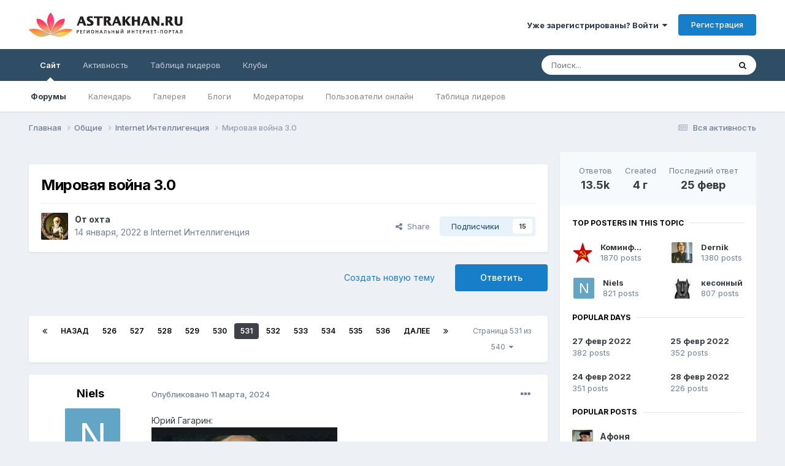

--- FILE ---
content_type: text/html;charset=UTF-8
request_url: https://forum.astrakhan.ru/topic/205866-%D0%BC%D0%B8%D1%80%D0%BE%D0%B2%D0%B0%D1%8F-%D0%B2%D0%BE%D0%B9%D0%BD%D0%B0-30/page/531/
body_size: 52989
content:
<!DOCTYPE html>
<html lang="ru-RU" dir="ltr">
	<head>
		<meta charset="utf-8">
        
		<title>Мировая война 3.0 - Страница 531 - Internet Интеллигенция - Форум.Астрахань.Ру</title>
		
		
		
		

	<meta name="viewport" content="width=device-width, initial-scale=1">



	<meta name="twitter:card" content="summary_large_image" />



	
		
			
				<meta property="og:title" content="Мировая война 3.0">
			
		
	

	
		
			
				<meta property="og:type" content="website">
			
		
	

	
		
			
				<meta property="og:url" content="https://forum.astrakhan.ru/topic/205866-%D0%BC%D0%B8%D1%80%D0%BE%D0%B2%D0%B0%D1%8F-%D0%B2%D0%BE%D0%B9%D0%BD%D0%B0-30/">
			
		
	

	
		
			
				<meta property="og:updated_time" content="2025-02-25T10:53:15Z">
			
		
	

	
		
			
				<meta property="og:image" content="https://forum.astrakhan.ru/uploads/monthly_2025_02/1740468038163999445.jpg.a4f1e68dfab0412015a2ca0765b5be6f.jpg">
			
		
	

	
		
			
				<meta property="og:site_name" content="Форум.Астрахань.Ру">
			
		
	

	
		
			
				<meta property="og:locale" content="ru_RU">
			
		
	


	
		<link rel="first" href="https://forum.astrakhan.ru/topic/205866-%D0%BC%D0%B8%D1%80%D0%BE%D0%B2%D0%B0%D1%8F-%D0%B2%D0%BE%D0%B9%D0%BD%D0%B0-30/" />
	

	
		<link rel="prev" href="https://forum.astrakhan.ru/topic/205866-%D0%BC%D0%B8%D1%80%D0%BE%D0%B2%D0%B0%D1%8F-%D0%B2%D0%BE%D0%B9%D0%BD%D0%B0-30/page/530/" />
	

	
		<link rel="next" href="https://forum.astrakhan.ru/topic/205866-%D0%BC%D0%B8%D1%80%D0%BE%D0%B2%D0%B0%D1%8F-%D0%B2%D0%BE%D0%B9%D0%BD%D0%B0-30/page/532/" />
	

	
		<link rel="last" href="https://forum.astrakhan.ru/topic/205866-%D0%BC%D0%B8%D1%80%D0%BE%D0%B2%D0%B0%D1%8F-%D0%B2%D0%BE%D0%B9%D0%BD%D0%B0-30/page/540/" />
	

	
		<link rel="canonical" href="https://forum.astrakhan.ru/topic/205866-%D0%BC%D0%B8%D1%80%D0%BE%D0%B2%D0%B0%D1%8F-%D0%B2%D0%BE%D0%B9%D0%BD%D0%B0-30/page/531/" />
	

	
		<link as="style" rel="preload" href="https://forum.astrakhan.ru/applications/core/interface/ckeditor/ckeditor/skins/ips/editor.css?t=O41E" />
	





<link rel="manifest" href="https://forum.astrakhan.ru/manifest.webmanifest/">
<meta name="msapplication-config" content="https://forum.astrakhan.ru/browserconfig.xml/">
<meta name="msapplication-starturl" content="/">
<meta name="application-name" content="Форум.Астрахань.Ру">
<meta name="apple-mobile-web-app-title" content="Форум.Астрахань.Ру">

	<meta name="theme-color" content="#ffffff">










<link rel="preload" href="//forum.astrakhan.ru/applications/core/interface/font/fontawesome-webfont.woff2?v=4.7.0" as="font" crossorigin="anonymous">
		


	<link rel="preconnect" href="https://fonts.googleapis.com">
	<link rel="preconnect" href="https://fonts.gstatic.com" crossorigin>
	
		<link href="https://fonts.googleapis.com/css2?family=Inter:wght@300;400;500;600;700&display=swap" rel="stylesheet">
	



	<link rel='stylesheet' href='https://forum.astrakhan.ru/uploads/css_built_3/341e4a57816af3ba440d891ca87450ff_framework.css?v=e193e4dbfc1716117329' media='all'>

	<link rel='stylesheet' href='https://forum.astrakhan.ru/uploads/css_built_3/05e81b71abe4f22d6eb8d1a929494829_responsive.css?v=e193e4dbfc1716117329' media='all'>

	<link rel='stylesheet' href='https://forum.astrakhan.ru/uploads/css_built_3/20446cf2d164adcc029377cb04d43d17_flags.css?v=e193e4dbfc1716117329' media='all'>

	<link rel='stylesheet' href='https://forum.astrakhan.ru/uploads/css_built_3/90eb5adf50a8c640f633d47fd7eb1778_core.css?v=e193e4dbfc1716117329' media='all'>

	<link rel='stylesheet' href='https://forum.astrakhan.ru/uploads/css_built_3/5a0da001ccc2200dc5625c3f3934497d_core_responsive.css?v=e193e4dbfc1716117329' media='all'>

	<link rel='stylesheet' href='https://forum.astrakhan.ru/uploads/css_built_3/62e269ced0fdab7e30e026f1d30ae516_forums.css?v=e193e4dbfc1716117329' media='all'>

	<link rel='stylesheet' href='https://forum.astrakhan.ru/uploads/css_built_3/76e62c573090645fb99a15a363d8620e_forums_responsive.css?v=e193e4dbfc1716117329' media='all'>

	<link rel='stylesheet' href='https://forum.astrakhan.ru/uploads/css_built_3/ebdea0c6a7dab6d37900b9190d3ac77b_topics.css?v=e193e4dbfc1716117329' media='all'>





<link rel='stylesheet' href='https://forum.astrakhan.ru/uploads/css_built_3/258adbb6e4f3e83cd3b355f84e3fa002_custom.css?v=e193e4dbfc1716117329' media='all'>




		
		

	</head>
	<body class='ipsApp ipsApp_front ipsJS_none ipsClearfix' data-controller='core.front.core.app' data-message="" data-pageApp='forums' data-pageLocation='front' data-pageModule='forums' data-pageController='topic' data-pageID='205866'  >
		
        

        

		<a href='#ipsLayout_mainArea' class='ipsHide' title='Перейти к основному содержанию на этой странице' accesskey='m'>Перейти к содержанию</a>
		





		<div id='ipsLayout_header' class='ipsClearfix'>
			<header>
				<div class='ipsLayout_container'>
					


<a href='https://forum.astrakhan.ru/' id='elLogo' accesskey='1'><img src="https://forum.astrakhan.ru/uploads/monthly_2024_05/logonew.gif.2ccb560866fd13737262b64682a77df3.gif.794366378c9c771b9ab801d0a13784b0.gif" alt='Форум.Астрахань.Ру'></a>

					
						

	<ul id="elUserNav" class="ipsList_inline cSignedOut ipsResponsive_showDesktop">
		
        
		
        
        
            
            <li id="elSignInLink">
                <a href="https://forum.astrakhan.ru/login/" data-ipsmenu-closeonclick="false" data-ipsmenu id="elUserSignIn">
                    Уже зарегистрированы? Войти  <i class="fa fa-caret-down"></i>
                </a>
                
<div id='elUserSignIn_menu' class='ipsMenu ipsMenu_auto ipsHide'>
	<form accept-charset='utf-8' method='post' action='https://forum.astrakhan.ru/login/'>
		<input type="hidden" name="csrfKey" value="e3096dad8867993a0f43d5d3e6989505">
		<input type="hidden" name="ref" value="aHR0cHM6Ly9mb3J1bS5hc3RyYWtoYW4ucnUvdG9waWMvMjA1ODY2LSVEMCVCQyVEMCVCOCVEMSU4MCVEMCVCRSVEMCVCMiVEMCVCMCVEMSU4Ri0lRDAlQjIlRDAlQkUlRDAlQjklRDAlQkQlRDAlQjAtMzAvcGFnZS81MzEv">
		<div data-role="loginForm">
			
			
			
				
<div class="ipsPad ipsForm ipsForm_vertical">
	<h4 class="ipsType_sectionHead">Войти</h4>
	<br><br>
	<ul class='ipsList_reset'>
		<li class="ipsFieldRow ipsFieldRow_noLabel ipsFieldRow_fullWidth">
			
			
				<input type="text" placeholder="Отображаемое имя" name="auth" autocomplete="username">
			
		</li>
		<li class="ipsFieldRow ipsFieldRow_noLabel ipsFieldRow_fullWidth">
			<input type="password" placeholder="Пароль" name="password" autocomplete="current-password">
		</li>
		<li class="ipsFieldRow ipsFieldRow_checkbox ipsClearfix">
			<span class="ipsCustomInput">
				<input type="checkbox" name="remember_me" id="remember_me_checkbox" value="1" checked aria-checked="true">
				<span></span>
			</span>
			<div class="ipsFieldRow_content">
				<label class="ipsFieldRow_label" for="remember_me_checkbox">Запомнить</label>
				<span class="ipsFieldRow_desc">Не рекомендуется для компьютеров с общим доступом</span>
			</div>
		</li>
		<li class="ipsFieldRow ipsFieldRow_fullWidth">
			<button type="submit" name="_processLogin" value="usernamepassword" class="ipsButton ipsButton_primary ipsButton_small" id="elSignIn_submit">Войти</button>
			
				<p class="ipsType_right ipsType_small">
					
						<a href='https://forum.astrakhan.ru/lostpassword/' >
					
					Забыли пароль?</a>
				</p>
			
		</li>
	</ul>
</div>
			
		</div>
	</form>
</div>
            </li>
            
        
		
			<li>
				
					<a href="https://forum.astrakhan.ru/register/" data-ipsdialog data-ipsdialog-size="narrow" data-ipsdialog-title="Регистрация"  id="elRegisterButton" class="ipsButton ipsButton_normal ipsButton_primary">Регистрация</a>
				
			</li>
		
	</ul>

						
<ul class='ipsMobileHamburger ipsList_reset ipsResponsive_hideDesktop'>
	<li data-ipsDrawer data-ipsDrawer-drawerElem='#elMobileDrawer'>
		<a href='#' >
			
			
				
			
			
			
			<i class='fa fa-navicon'></i>
		</a>
	</li>
</ul>
					
				</div>
			</header>
			

	<nav data-controller='core.front.core.navBar' class=' ipsResponsive_showDesktop'>
		<div class='ipsNavBar_primary ipsLayout_container '>
			<ul data-role="primaryNavBar" class='ipsClearfix'>
				


	
		
		
			
		
		<li class='ipsNavBar_active' data-active id='elNavSecondary_1' data-role="navBarItem" data-navApp="core" data-navExt="CustomItem">
			
			
				<a href="https://forum.astrakhan.ru"  data-navItem-id="1" data-navDefault>
					Сайт<span class='ipsNavBar_active__identifier'></span>
				</a>
			
			
				<ul class='ipsNavBar_secondary ' data-role='secondaryNavBar'>
					


	
		
		
			
		
		<li class='ipsNavBar_active' data-active id='elNavSecondary_8' data-role="navBarItem" data-navApp="forums" data-navExt="Forums">
			
			
				<a href="https://forum.astrakhan.ru"  data-navItem-id="8" data-navDefault>
					Форумы<span class='ipsNavBar_active__identifier'></span>
				</a>
			
			
		</li>
	
	

	
		
		
		<li  id='elNavSecondary_9' data-role="navBarItem" data-navApp="calendar" data-navExt="Calendar">
			
			
				<a href="https://forum.astrakhan.ru/events/"  data-navItem-id="9" >
					Календарь<span class='ipsNavBar_active__identifier'></span>
				</a>
			
			
		</li>
	
	

	
		
		
		<li  id='elNavSecondary_10' data-role="navBarItem" data-navApp="gallery" data-navExt="Gallery">
			
			
				<a href="https://forum.astrakhan.ru/gallery/"  data-navItem-id="10" >
					Галерея<span class='ipsNavBar_active__identifier'></span>
				</a>
			
			
		</li>
	
	

	
		
		
		<li  id='elNavSecondary_11' data-role="navBarItem" data-navApp="blog" data-navExt="Blogs">
			
			
				<a href="https://forum.astrakhan.ru/blogs/"  data-navItem-id="11" >
					Блоги<span class='ipsNavBar_active__identifier'></span>
				</a>
			
			
		</li>
	
	

	
	

	
		
		
		<li  id='elNavSecondary_13' data-role="navBarItem" data-navApp="core" data-navExt="StaffDirectory">
			
			
				<a href="https://forum.astrakhan.ru/staff/"  data-navItem-id="13" >
					Модераторы<span class='ipsNavBar_active__identifier'></span>
				</a>
			
			
		</li>
	
	

	
		
		
		<li  id='elNavSecondary_14' data-role="navBarItem" data-navApp="core" data-navExt="OnlineUsers">
			
			
				<a href="https://forum.astrakhan.ru/online/"  data-navItem-id="14" >
					Пользователи онлайн<span class='ipsNavBar_active__identifier'></span>
				</a>
			
			
		</li>
	
	

	
		
		
		<li  id='elNavSecondary_15' data-role="navBarItem" data-navApp="core" data-navExt="Leaderboard">
			
			
				<a href="https://forum.astrakhan.ru/leaderboard/"  data-navItem-id="15" >
					Таблица лидеров<span class='ipsNavBar_active__identifier'></span>
				</a>
			
			
		</li>
	
	

					<li class='ipsHide' id='elNavigationMore_1' data-role='navMore'>
						<a href='#' data-ipsMenu data-ipsMenu-appendTo='#elNavigationMore_1' id='elNavigationMore_1_dropdown'>Больше <i class='fa fa-caret-down'></i></a>
						<ul class='ipsHide ipsMenu ipsMenu_auto' id='elNavigationMore_1_dropdown_menu' data-role='moreDropdown'></ul>
					</li>
				</ul>
			
		</li>
	
	

	
		
		
		<li  id='elNavSecondary_2' data-role="navBarItem" data-navApp="core" data-navExt="CustomItem">
			
			
				<a href="https://forum.astrakhan.ru/discover/"  data-navItem-id="2" >
					Активность<span class='ipsNavBar_active__identifier'></span>
				</a>
			
			
				<ul class='ipsNavBar_secondary ipsHide' data-role='secondaryNavBar'>
					


	
		
		
		<li  id='elNavSecondary_3' data-role="navBarItem" data-navApp="core" data-navExt="AllActivity">
			
			
				<a href="https://forum.astrakhan.ru/discover/"  data-navItem-id="3" >
					Вся активность<span class='ipsNavBar_active__identifier'></span>
				</a>
			
			
		</li>
	
	

	
	

	
	

	
	

	
		
		
		<li  id='elNavSecondary_7' data-role="navBarItem" data-navApp="core" data-navExt="Search">
			
			
				<a href="https://forum.astrakhan.ru/search/"  data-navItem-id="7" >
					Поиск<span class='ipsNavBar_active__identifier'></span>
				</a>
			
			
		</li>
	
	

					<li class='ipsHide' id='elNavigationMore_2' data-role='navMore'>
						<a href='#' data-ipsMenu data-ipsMenu-appendTo='#elNavigationMore_2' id='elNavigationMore_2_dropdown'>Больше <i class='fa fa-caret-down'></i></a>
						<ul class='ipsHide ipsMenu ipsMenu_auto' id='elNavigationMore_2_dropdown_menu' data-role='moreDropdown'></ul>
					</li>
				</ul>
			
		</li>
	
	

	
		
		
		<li  id='elNavSecondary_16' data-role="navBarItem" data-navApp="core" data-navExt="Leaderboard">
			
			
				<a href="https://forum.astrakhan.ru/leaderboard/"  data-navItem-id="16" >
					Таблица лидеров<span class='ipsNavBar_active__identifier'></span>
				</a>
			
			
		</li>
	
	

	
	

	
		
		
		<li  id='elNavSecondary_18' data-role="navBarItem" data-navApp="core" data-navExt="Clubs">
			
			
				<a href="https://forum.astrakhan.ru/clubs/"  data-navItem-id="18" >
					Клубы<span class='ipsNavBar_active__identifier'></span>
				</a>
			
			
		</li>
	
	

				<li class='ipsHide' id='elNavigationMore' data-role='navMore'>
					<a href='#' data-ipsMenu data-ipsMenu-appendTo='#elNavigationMore' id='elNavigationMore_dropdown'>Больше</a>
					<ul class='ipsNavBar_secondary ipsHide' data-role='secondaryNavBar'>
						<li class='ipsHide' id='elNavigationMore_more' data-role='navMore'>
							<a href='#' data-ipsMenu data-ipsMenu-appendTo='#elNavigationMore_more' id='elNavigationMore_more_dropdown'>Больше <i class='fa fa-caret-down'></i></a>
							<ul class='ipsHide ipsMenu ipsMenu_auto' id='elNavigationMore_more_dropdown_menu' data-role='moreDropdown'></ul>
						</li>
					</ul>
				</li>
			</ul>
			

	<div id="elSearchWrapper">
		<div id='elSearch' data-controller="core.front.core.quickSearch">
			<form accept-charset='utf-8' action='//forum.astrakhan.ru/search/?do=quicksearch' method='post'>
                <input type='search' id='elSearchField' placeholder='Поиск...' name='q' autocomplete='off' aria-label='Поиск'>
                <details class='cSearchFilter'>
                    <summary class='cSearchFilter__text'></summary>
                    <ul class='cSearchFilter__menu'>
                        
                        <li><label><input type="radio" name="type" value="all" ><span class='cSearchFilter__menuText'>Везде</span></label></li>
                        
                            
                                <li><label><input type="radio" name="type" value='contextual_{&quot;type&quot;:&quot;forums_topic&quot;,&quot;nodes&quot;:2}' checked><span class='cSearchFilter__menuText'>Этот форум</span></label></li>
                            
                                <li><label><input type="radio" name="type" value='contextual_{&quot;type&quot;:&quot;forums_topic&quot;,&quot;item&quot;:205866}' checked><span class='cSearchFilter__menuText'>Эта тема</span></label></li>
                            
                        
                        
                            <li><label><input type="radio" name="type" value="core_statuses_status"><span class='cSearchFilter__menuText'>Status Updates</span></label></li>
                        
                            <li><label><input type="radio" name="type" value="forums_topic"><span class='cSearchFilter__menuText'>Темы</span></label></li>
                        
                            <li><label><input type="radio" name="type" value="calendar_event"><span class='cSearchFilter__menuText'>События</span></label></li>
                        
                            <li><label><input type="radio" name="type" value="gallery_image"><span class='cSearchFilter__menuText'>Изображения</span></label></li>
                        
                            <li><label><input type="radio" name="type" value="gallery_album_item"><span class='cSearchFilter__menuText'>Альбомы</span></label></li>
                        
                            <li><label><input type="radio" name="type" value="blog_entry"><span class='cSearchFilter__menuText'>Записи блога</span></label></li>
                        
                            <li><label><input type="radio" name="type" value="core_members"><span class='cSearchFilter__menuText'>Пользователи</span></label></li>
                        
                    </ul>
                </details>
				<button class='cSearchSubmit' type="submit" aria-label='Поиск'><i class="fa fa-search"></i></button>
			</form>
		</div>
	</div>

		</div>
	</nav>

			
<ul id='elMobileNav' class='ipsResponsive_hideDesktop' data-controller='core.front.core.mobileNav'>
	
		
			
			
				
				
			
				
					<li id='elMobileBreadcrumb'>
						<a href='https://forum.astrakhan.ru/forum/2-internet-%D0%B8%D0%BD%D1%82%D0%B5%D0%BB%D0%BB%D0%B8%D0%B3%D0%B5%D0%BD%D1%86%D0%B8%D1%8F/'>
							<span>Internet Интеллигенция</span>
						</a>
					</li>
				
				
			
				
				
			
		
	
	
	
	<li >
		<a data-action="defaultStream" href='https://forum.astrakhan.ru/discover/'><i class="fa fa-newspaper-o" aria-hidden="true"></i></a>
	</li>

	

	
		<li class='ipsJS_show'>
			<a href='https://forum.astrakhan.ru/search/'><i class='fa fa-search'></i></a>
		</li>
	
</ul>
		</div>
		<main id='ipsLayout_body' class='ipsLayout_container'>
			<div id='ipsLayout_contentArea'>
				<div id='ipsLayout_contentWrapper'>
					
<nav class='ipsBreadcrumb ipsBreadcrumb_top ipsFaded_withHover'>
	

	<ul class='ipsList_inline ipsPos_right'>
		
		<li >
			<a data-action="defaultStream" class='ipsType_light '  href='https://forum.astrakhan.ru/discover/'><i class="fa fa-newspaper-o" aria-hidden="true"></i> <span>Вся активность</span></a>
		</li>
		
	</ul>

	<ul data-role="breadcrumbList">
		<li>
			<a title="Главная" href='https://forum.astrakhan.ru/'>
				<span>Главная <i class='fa fa-angle-right'></i></span>
			</a>
		</li>
		
		
			<li>
				
					<a href='https://forum.astrakhan.ru/forum/21-%D0%BE%D0%B1%D1%89%D0%B8%D0%B5/'>
						<span>Общие <i class='fa fa-angle-right' aria-hidden="true"></i></span>
					</a>
				
			</li>
		
			<li>
				
					<a href='https://forum.astrakhan.ru/forum/2-internet-%D0%B8%D0%BD%D1%82%D0%B5%D0%BB%D0%BB%D0%B8%D0%B3%D0%B5%D0%BD%D1%86%D0%B8%D1%8F/'>
						<span>Internet Интеллигенция <i class='fa fa-angle-right' aria-hidden="true"></i></span>
					</a>
				
			</li>
		
			<li>
				
					Мировая война 3.0
				
			</li>
		
	</ul>
</nav>
					
					<div id='ipsLayout_mainArea'>
						
						
						
						

	




	<div class='cWidgetContainer '  data-role='widgetReceiver' data-orientation='horizontal' data-widgetArea='header'>
		<ul class='ipsList_reset'>
			
				
					
					<li class='ipsWidget ipsWidget_horizontal ipsBox  ipsWidgetHide ipsHide ' data-blockID='app_core_announcements_announcements' data-blockConfig="true" data-blockTitle="Объявления" data-blockErrorMessage="Этот блок не может быть показан. Причиной этому может необходимость его настройки, либо будет отображён после перезагрузки этой страницы."  data-controller='core.front.widgets.block'></li>
				
			
		</ul>
	</div>

						



<div class='ipsPageHeader ipsResponsive_pull ipsBox ipsPadding sm:ipsPadding:half ipsMargin_bottom'>
		
	
	<div class='ipsFlex ipsFlex-ai:center ipsFlex-fw:wrap ipsGap:4'>
		<div class='ipsFlex-flex:11'>
			<h1 class='ipsType_pageTitle ipsContained_container'>
				

				
				
					<span class='ipsType_break ipsContained'>
						<span>Мировая война 3.0</span>
					</span>
				
			</h1>
			
			
		</div>
		
	</div>
	<hr class='ipsHr'>
	<div class='ipsPageHeader__meta ipsFlex ipsFlex-jc:between ipsFlex-ai:center ipsFlex-fw:wrap ipsGap:3'>
		<div class='ipsFlex-flex:11'>
			<div class='ipsPhotoPanel ipsPhotoPanel_mini ipsPhotoPanel_notPhone ipsClearfix'>
				


	<a href="https://forum.astrakhan.ru/profile/12374-%D0%BE%D1%85%D1%82%D0%B0/" rel="nofollow" data-ipsHover data-ipsHover-width="370" data-ipsHover-target="https://forum.astrakhan.ru/profile/12374-%D0%BE%D1%85%D1%82%D0%B0/?do=hovercard" class="ipsUserPhoto ipsUserPhoto_mini" title="Перейти в профиль охта">
		<img src='https://forum.astrakhan.ru/uploads/monthly_2018_03/dudedarwin1.thumb.jpg.f4ecfd58a9972c27621e9f32cea8c1dc.jpg' alt='охта' loading="lazy">
	</a>

				<div>
					<p class='ipsType_reset ipsType_blendLinks'>
						<span class='ipsType_normal'>
						
							<strong>От 


<a href='https://forum.astrakhan.ru/profile/12374-%D0%BE%D1%85%D1%82%D0%B0/' rel="nofollow" data-ipsHover data-ipsHover-width='370' data-ipsHover-target='https://forum.astrakhan.ru/profile/12374-%D0%BE%D1%85%D1%82%D0%B0/?do=hovercard&amp;referrer=https%253A%252F%252Fforum.astrakhan.ru%252Ftopic%252F205866-%2525D0%2525BC%2525D0%2525B8%2525D1%252580%2525D0%2525BE%2525D0%2525B2%2525D0%2525B0%2525D1%25258F-%2525D0%2525B2%2525D0%2525BE%2525D0%2525B9%2525D0%2525BD%2525D0%2525B0-30%252Fpage%252F531%252F' title="Перейти в профиль охта" class="ipsType_break">охта</a></strong><br />
							<span class='ipsType_light'><time datetime='2022-01-14T17:09:37Z' title='01/14/22 17:09' data-short='4 г'>14 января, 2022</time> в <a href="https://forum.astrakhan.ru/forum/2-internet-%D0%B8%D0%BD%D1%82%D0%B5%D0%BB%D0%BB%D0%B8%D0%B3%D0%B5%D0%BD%D1%86%D0%B8%D1%8F/">Internet Интеллигенция</a></span>
						
						</span>
					</p>
				</div>
			</div>
		</div>
		
			<div class='ipsFlex-flex:01 ipsResponsive_hidePhone'>
				<div class='ipsShareLinks'>
					
						


    <a href='#elShareItem_1503298520_menu' id='elShareItem_1503298520' data-ipsMenu class='ipsShareButton ipsButton ipsButton_verySmall ipsButton_link ipsButton_link--light'>
        <span><i class='fa fa-share-alt'></i></span> &nbsp;Share
    </a>

    <div class='ipsPadding ipsMenu ipsMenu_auto ipsHide' id='elShareItem_1503298520_menu' data-controller="core.front.core.sharelink">
        <ul class='ipsList_inline'>
            
                <li>
<a href="https://x.com/share?url=https%3A%2F%2Fforum.astrakhan.ru%2Ftopic%2F205866-%2525D0%2525BC%2525D0%2525B8%2525D1%252580%2525D0%2525BE%2525D0%2525B2%2525D0%2525B0%2525D1%25258F-%2525D0%2525B2%2525D0%2525BE%2525D0%2525B9%2525D0%2525BD%2525D0%2525B0-30%2F" class="cShareLink cShareLink_x" target="_blank" data-role="shareLink" title='Share on X' data-ipsTooltip rel='nofollow noopener'>
    <i class="fa fa-x"></i>
</a></li>
            
                <li>
<a href="https://www.facebook.com/sharer/sharer.php?u=https%3A%2F%2Fforum.astrakhan.ru%2Ftopic%2F205866-%25D0%25BC%25D0%25B8%25D1%2580%25D0%25BE%25D0%25B2%25D0%25B0%25D1%258F-%25D0%25B2%25D0%25BE%25D0%25B9%25D0%25BD%25D0%25B0-30%2F" class="cShareLink cShareLink_facebook" target="_blank" data-role="shareLink" title='Поделиться в Facebook' data-ipsTooltip rel='noopener nofollow'>
	<i class="fa fa-facebook"></i>
</a></li>
            
                <li>
<a href="mailto:?subject=%D0%9C%D0%B8%D1%80%D0%BE%D0%B2%D0%B0%D1%8F%20%D0%B2%D0%BE%D0%B9%D0%BD%D0%B0%203.0&body=https%3A%2F%2Fforum.astrakhan.ru%2Ftopic%2F205866-%25D0%25BC%25D0%25B8%25D1%2580%25D0%25BE%25D0%25B2%25D0%25B0%25D1%258F-%25D0%25B2%25D0%25BE%25D0%25B9%25D0%25BD%25D0%25B0-30%2F" rel='nofollow' class='cShareLink cShareLink_email' title='Поделиться по email' data-ipsTooltip>
	<i class="fa fa-envelope"></i>
</a></li>
            
        </ul>
        
            <hr class='ipsHr'>
            <button class='ipsHide ipsButton ipsButton_verySmall ipsButton_light ipsButton_fullWidth ipsMargin_top:half' data-controller='core.front.core.webshare' data-role='webShare' data-webShareTitle='Мировая война 3.0' data-webShareText='Мировая война 3.0' data-webShareUrl='https://forum.astrakhan.ru/topic/205866-%D0%BC%D0%B8%D1%80%D0%BE%D0%B2%D0%B0%D1%8F-%D0%B2%D0%BE%D0%B9%D0%BD%D0%B0-30/'>More sharing options...</button>
        
    </div>

					
					
                    

					



					



<div data-followApp='forums' data-followArea='topic' data-followID='205866' data-controller='core.front.core.followButton'>
	

	<a href='https://forum.astrakhan.ru/login/' rel="nofollow" class="ipsFollow ipsPos_middle ipsButton ipsButton_light ipsButton_verySmall " data-role="followButton" data-ipsTooltip title='Войдите для возможности подписаться'>
		<span>Подписчики</span>
		<span class='ipsCommentCount'>15</span>
	</a>

</div>
				</div>
			</div>
					
	</div>
	
	
</div>








<div class='ipsClearfix'>
	<ul class="ipsToolList ipsToolList_horizontal ipsClearfix ipsSpacer_both ">
		
			<li class='ipsToolList_primaryAction'>
				<span data-controller='forums.front.topic.reply'>
					
						<a href='#replyForm' rel="nofollow" class='ipsButton ipsButton_important ipsButton_medium ipsButton_fullWidth' data-action='replyToTopic'>Ответить</a>
					
				</span>
			</li>
		
		
			<li class='ipsResponsive_hidePhone'>
				
					<a href="https://forum.astrakhan.ru/forum/2-internet-%D0%B8%D0%BD%D1%82%D0%B5%D0%BB%D0%BB%D0%B8%D0%B3%D0%B5%D0%BD%D1%86%D0%B8%D1%8F/?do=add" rel="nofollow" class='ipsButton ipsButton_link ipsButton_medium ipsButton_fullWidth' title='Создать новую тему в этом форуме'>Создать новую тему</a>
				
			</li>
		
		
	</ul>
</div>

<div id='comments' data-controller='core.front.core.commentFeed,forums.front.topic.view, core.front.core.ignoredComments' data-autoPoll data-baseURL='https://forum.astrakhan.ru/topic/205866-%D0%BC%D0%B8%D1%80%D0%BE%D0%B2%D0%B0%D1%8F-%D0%B2%D0%BE%D0%B9%D0%BD%D0%B0-30/'  data-feedID='topic-205866' class='cTopic ipsClear ipsSpacer_top'>
	
			

				<div class="ipsBox ipsResponsive_pull ipsPadding:half ipsClearfix ipsClear ipsMargin_bottom">
					
					
						


	
	<ul class='ipsPagination' id='elPagination_a52d9b1df8cc04ae316cd21cc799cee3_1636787671' data-ipsPagination-seoPagination='true' data-pages='540' >
		
			
				<li class='ipsPagination_first'><a href='https://forum.astrakhan.ru/topic/205866-%D0%BC%D0%B8%D1%80%D0%BE%D0%B2%D0%B0%D1%8F-%D0%B2%D0%BE%D0%B9%D0%BD%D0%B0-30/#comments' rel="first" data-page='1' data-ipsTooltip title='Первая страница'><i class='fa fa-angle-double-left'></i></a></li>
				<li class='ipsPagination_prev'><a href='https://forum.astrakhan.ru/topic/205866-%D0%BC%D0%B8%D1%80%D0%BE%D0%B2%D0%B0%D1%8F-%D0%B2%D0%BE%D0%B9%D0%BD%D0%B0-30/page/530/#comments' rel="prev" data-page='530' data-ipsTooltip title='Предыдущая страница'>Назад</a></li>
				
					<li class='ipsPagination_page'><a href='https://forum.astrakhan.ru/topic/205866-%D0%BC%D0%B8%D1%80%D0%BE%D0%B2%D0%B0%D1%8F-%D0%B2%D0%BE%D0%B9%D0%BD%D0%B0-30/page/526/#comments' data-page='526'>526</a></li>
				
					<li class='ipsPagination_page'><a href='https://forum.astrakhan.ru/topic/205866-%D0%BC%D0%B8%D1%80%D0%BE%D0%B2%D0%B0%D1%8F-%D0%B2%D0%BE%D0%B9%D0%BD%D0%B0-30/page/527/#comments' data-page='527'>527</a></li>
				
					<li class='ipsPagination_page'><a href='https://forum.astrakhan.ru/topic/205866-%D0%BC%D0%B8%D1%80%D0%BE%D0%B2%D0%B0%D1%8F-%D0%B2%D0%BE%D0%B9%D0%BD%D0%B0-30/page/528/#comments' data-page='528'>528</a></li>
				
					<li class='ipsPagination_page'><a href='https://forum.astrakhan.ru/topic/205866-%D0%BC%D0%B8%D1%80%D0%BE%D0%B2%D0%B0%D1%8F-%D0%B2%D0%BE%D0%B9%D0%BD%D0%B0-30/page/529/#comments' data-page='529'>529</a></li>
				
					<li class='ipsPagination_page'><a href='https://forum.astrakhan.ru/topic/205866-%D0%BC%D0%B8%D1%80%D0%BE%D0%B2%D0%B0%D1%8F-%D0%B2%D0%BE%D0%B9%D0%BD%D0%B0-30/page/530/#comments' data-page='530'>530</a></li>
				
			
			<li class='ipsPagination_page ipsPagination_active'><a href='https://forum.astrakhan.ru/topic/205866-%D0%BC%D0%B8%D1%80%D0%BE%D0%B2%D0%B0%D1%8F-%D0%B2%D0%BE%D0%B9%D0%BD%D0%B0-30/page/531/#comments' data-page='531'>531</a></li>
			
				
					<li class='ipsPagination_page'><a href='https://forum.astrakhan.ru/topic/205866-%D0%BC%D0%B8%D1%80%D0%BE%D0%B2%D0%B0%D1%8F-%D0%B2%D0%BE%D0%B9%D0%BD%D0%B0-30/page/532/#comments' data-page='532'>532</a></li>
				
					<li class='ipsPagination_page'><a href='https://forum.astrakhan.ru/topic/205866-%D0%BC%D0%B8%D1%80%D0%BE%D0%B2%D0%B0%D1%8F-%D0%B2%D0%BE%D0%B9%D0%BD%D0%B0-30/page/533/#comments' data-page='533'>533</a></li>
				
					<li class='ipsPagination_page'><a href='https://forum.astrakhan.ru/topic/205866-%D0%BC%D0%B8%D1%80%D0%BE%D0%B2%D0%B0%D1%8F-%D0%B2%D0%BE%D0%B9%D0%BD%D0%B0-30/page/534/#comments' data-page='534'>534</a></li>
				
					<li class='ipsPagination_page'><a href='https://forum.astrakhan.ru/topic/205866-%D0%BC%D0%B8%D1%80%D0%BE%D0%B2%D0%B0%D1%8F-%D0%B2%D0%BE%D0%B9%D0%BD%D0%B0-30/page/535/#comments' data-page='535'>535</a></li>
				
					<li class='ipsPagination_page'><a href='https://forum.astrakhan.ru/topic/205866-%D0%BC%D0%B8%D1%80%D0%BE%D0%B2%D0%B0%D1%8F-%D0%B2%D0%BE%D0%B9%D0%BD%D0%B0-30/page/536/#comments' data-page='536'>536</a></li>
				
				<li class='ipsPagination_next'><a href='https://forum.astrakhan.ru/topic/205866-%D0%BC%D0%B8%D1%80%D0%BE%D0%B2%D0%B0%D1%8F-%D0%B2%D0%BE%D0%B9%D0%BD%D0%B0-30/page/532/#comments' rel="next" data-page='532' data-ipsTooltip title='Следующая страница'>Далее</a></li>
				<li class='ipsPagination_last'><a href='https://forum.astrakhan.ru/topic/205866-%D0%BC%D0%B8%D1%80%D0%BE%D0%B2%D0%B0%D1%8F-%D0%B2%D0%BE%D0%B9%D0%BD%D0%B0-30/page/540/#comments' rel="last" data-page='540' data-ipsTooltip title='Последняя страница'><i class='fa fa-angle-double-right'></i></a></li>
			
			
				<li class='ipsPagination_pageJump'>
					<a href='#' data-ipsMenu data-ipsMenu-closeOnClick='false' data-ipsMenu-appendTo='#elPagination_a52d9b1df8cc04ae316cd21cc799cee3_1636787671' id='elPagination_a52d9b1df8cc04ae316cd21cc799cee3_1636787671_jump'>Страница 531 из 540 &nbsp;<i class='fa fa-caret-down'></i></a>
					<div class='ipsMenu ipsMenu_narrow ipsPadding ipsHide' id='elPagination_a52d9b1df8cc04ae316cd21cc799cee3_1636787671_jump_menu'>
						<form accept-charset='utf-8' method='post' action='https://forum.astrakhan.ru/topic/205866-%D0%BC%D0%B8%D1%80%D0%BE%D0%B2%D0%B0%D1%8F-%D0%B2%D0%BE%D0%B9%D0%BD%D0%B0-30/#comments' data-role="pageJump" data-baseUrl='#'>
							<ul class='ipsForm ipsForm_horizontal'>
								<li class='ipsFieldRow'>
									<input type='number' min='1' max='540' placeholder='Номер страницы' class='ipsField_fullWidth' name='page'>
								</li>
								<li class='ipsFieldRow ipsFieldRow_fullWidth'>
									<input type='submit' class='ipsButton_fullWidth ipsButton ipsButton_verySmall ipsButton_primary' value='Поехали'>
								</li>
							</ul>
						</form>
					</div>
				</li>
			
		
	</ul>

					
				</div>
			
	

	

<div data-controller='core.front.core.recommendedComments' data-url='https://forum.astrakhan.ru/topic/205866-%D0%BC%D0%B8%D1%80%D0%BE%D0%B2%D0%B0%D1%8F-%D0%B2%D0%BE%D0%B9%D0%BD%D0%B0-30/?recommended=comments' class='ipsRecommendedComments ipsHide'>
	<div data-role="recommendedComments">
		<h2 class='ipsType_sectionHead ipsType_large ipsType_bold ipsMargin_bottom'>Рекомендуемые сообщения</h2>
		
	</div>
</div>
	
	<div id="elPostFeed" data-role='commentFeed' data-controller='core.front.core.moderation' >
		<form action="https://forum.astrakhan.ru/topic/205866-%D0%BC%D0%B8%D1%80%D0%BE%D0%B2%D0%B0%D1%8F-%D0%B2%D0%BE%D0%B9%D0%BD%D0%B0-30/page/531/?csrfKey=e3096dad8867993a0f43d5d3e6989505&amp;do=multimodComment" method="post" data-ipsPageAction data-role='moderationTools'>
			
			
				

					

					
					



<a id='comment-4005787'></a>
<article  id='elComment_4005787' class='cPost ipsBox ipsResponsive_pull  ipsComment  ipsComment_parent ipsClearfix ipsClear ipsColumns ipsColumns_noSpacing ipsColumns_collapsePhone    '>
	

	

	<div class='cAuthorPane_mobile ipsResponsive_showPhone'>
		<div class='cAuthorPane_photo'>
			<div class='cAuthorPane_photoWrap'>
				


	<a href="https://forum.astrakhan.ru/profile/43-niels/" rel="nofollow" data-ipsHover data-ipsHover-width="370" data-ipsHover-target="https://forum.astrakhan.ru/profile/43-niels/?do=hovercard" class="ipsUserPhoto ipsUserPhoto_large" title="Перейти в профиль Niels">
		<img src='data:image/svg+xml,%3Csvg%20xmlns%3D%22http%3A%2F%2Fwww.w3.org%2F2000%2Fsvg%22%20viewBox%3D%220%200%201024%201024%22%20style%3D%22background%3A%2362a5c4%22%3E%3Cg%3E%3Ctext%20text-anchor%3D%22middle%22%20dy%3D%22.35em%22%20x%3D%22512%22%20y%3D%22512%22%20fill%3D%22%23ffffff%22%20font-size%3D%22700%22%20font-family%3D%22-apple-system%2C%20BlinkMacSystemFont%2C%20Roboto%2C%20Helvetica%2C%20Arial%2C%20sans-serif%22%3EN%3C%2Ftext%3E%3C%2Fg%3E%3C%2Fsvg%3E' alt='Niels' loading="lazy">
	</a>

				
				
					<a href="https://forum.astrakhan.ru/profile/43-niels/badges/" rel="nofollow">
						
<img src='https://forum.astrakhan.ru/uploads/monthly_2024_05/14_GrandMaster.svg' loading="lazy" alt="Grand Master" class="cAuthorPane_badge cAuthorPane_badge--rank ipsOutline ipsOutline:2px" data-ipsTooltip title="Звание: Grand Master (14/14)">
					</a>
				
			</div>
		</div>
		<div class='cAuthorPane_content'>
			<h3 class='ipsType_sectionHead cAuthorPane_author ipsType_break ipsType_blendLinks ipsFlex ipsFlex-ai:center'>
				


<a href='https://forum.astrakhan.ru/profile/43-niels/' rel="nofollow" data-ipsHover data-ipsHover-width='370' data-ipsHover-target='https://forum.astrakhan.ru/profile/43-niels/?do=hovercard&amp;referrer=https%253A%252F%252Fforum.astrakhan.ru%252Ftopic%252F205866-%2525D0%2525BC%2525D0%2525B8%2525D1%252580%2525D0%2525BE%2525D0%2525B2%2525D0%2525B0%2525D1%25258F-%2525D0%2525B2%2525D0%2525BE%2525D0%2525B9%2525D0%2525BD%2525D0%2525B0-30%252Fpage%252F531%252F' title="Перейти в профиль Niels" class="ipsType_break">Niels</a>
			</h3>
			<div class='ipsType_light ipsType_reset'>
				<a href='https://forum.astrakhan.ru/topic/205866-%D0%BC%D0%B8%D1%80%D0%BE%D0%B2%D0%B0%D1%8F-%D0%B2%D0%BE%D0%B9%D0%BD%D0%B0-30/?do=findComment&amp;comment=4005787' rel="nofollow" class='ipsType_blendLinks'>Опубликовано <time datetime='2024-03-11T13:31:01Z' title='03/11/24 13:31' data-short='1 г'>11 марта, 2024</time></a>
				
			</div>
		</div>
	</div>
	<aside class='ipsComment_author cAuthorPane ipsColumn ipsColumn_medium ipsResponsive_hidePhone'>
		<h3 class='ipsType_sectionHead cAuthorPane_author ipsType_blendLinks ipsType_break'><strong>


<a href='https://forum.astrakhan.ru/profile/43-niels/' rel="nofollow" data-ipsHover data-ipsHover-width='370' data-ipsHover-target='https://forum.astrakhan.ru/profile/43-niels/?do=hovercard&amp;referrer=https%253A%252F%252Fforum.astrakhan.ru%252Ftopic%252F205866-%2525D0%2525BC%2525D0%2525B8%2525D1%252580%2525D0%2525BE%2525D0%2525B2%2525D0%2525B0%2525D1%25258F-%2525D0%2525B2%2525D0%2525BE%2525D0%2525B9%2525D0%2525BD%2525D0%2525B0-30%252Fpage%252F531%252F' title="Перейти в профиль Niels" class="ipsType_break">Niels</a></strong>
			
		</h3>
		<ul class='cAuthorPane_info ipsList_reset'>
			<li data-role='photo' class='cAuthorPane_photo'>
				<div class='cAuthorPane_photoWrap'>
					


	<a href="https://forum.astrakhan.ru/profile/43-niels/" rel="nofollow" data-ipsHover data-ipsHover-width="370" data-ipsHover-target="https://forum.astrakhan.ru/profile/43-niels/?do=hovercard" class="ipsUserPhoto ipsUserPhoto_large" title="Перейти в профиль Niels">
		<img src='data:image/svg+xml,%3Csvg%20xmlns%3D%22http%3A%2F%2Fwww.w3.org%2F2000%2Fsvg%22%20viewBox%3D%220%200%201024%201024%22%20style%3D%22background%3A%2362a5c4%22%3E%3Cg%3E%3Ctext%20text-anchor%3D%22middle%22%20dy%3D%22.35em%22%20x%3D%22512%22%20y%3D%22512%22%20fill%3D%22%23ffffff%22%20font-size%3D%22700%22%20font-family%3D%22-apple-system%2C%20BlinkMacSystemFont%2C%20Roboto%2C%20Helvetica%2C%20Arial%2C%20sans-serif%22%3EN%3C%2Ftext%3E%3C%2Fg%3E%3C%2Fsvg%3E' alt='Niels' loading="lazy">
	</a>

					
					
						
<img src='https://forum.astrakhan.ru/uploads/monthly_2024_05/14_GrandMaster.svg' loading="lazy" alt="Grand Master" class="cAuthorPane_badge cAuthorPane_badge--rank ipsOutline ipsOutline:2px" data-ipsTooltip title="Звание: Grand Master (14/14)">
					
				</div>
			</li>
			
				<li data-role='group'>Форумчанин</li>
				
			
			
				<li data-role='stats' class='ipsMargin_top'>
					<ul class="ipsList_reset ipsType_light ipsFlex ipsFlex-ai:center ipsFlex-jc:center ipsGap_row:2 cAuthorPane_stats">
						<li>
							
								<a href="https://forum.astrakhan.ru/profile/43-niels/content/" rel="nofollow" title="42223 сообщения" data-ipsTooltip class="ipsType_blendLinks">
							
								<i class="fa fa-comment"></i> 42.2k
							
								</a>
							
						</li>
						
					</ul>
				</li>
			
			
				

	
	<li data-role='custom-field' class='ipsResponsive_hidePhone ipsType_break'>
		
	</li>
	

			
		</ul>
	</aside>
	<div class='ipsColumn ipsColumn_fluid ipsMargin:none'>
		

<div id="comment-4005787_wrap" data-controller="core.front.core.comment" data-commentapp="forums" data-commenttype="forums" data-commentid="4005787" data-quotedata="{&quot;userid&quot;:43,&quot;username&quot;:&quot;Niels&quot;,&quot;timestamp&quot;:1710163861,&quot;contentapp&quot;:&quot;forums&quot;,&quot;contenttype&quot;:&quot;forums&quot;,&quot;contentid&quot;:205866,&quot;contentclass&quot;:&quot;forums_Topic&quot;,&quot;contentcommentid&quot;:4005787}" class="ipsComment_content ipsType_medium">

	<div class="ipsComment_meta ipsType_light ipsFlex ipsFlex-ai:center ipsFlex-jc:between ipsFlex-fd:row-reverse">
		<div class="ipsType_light ipsType_reset ipsType_blendLinks ipsComment_toolWrap">
			<div class="ipsResponsive_hidePhone ipsComment_badges">
				<ul class="ipsList_reset ipsFlex ipsFlex-jc:end ipsFlex-fw:wrap ipsGap:2 ipsGap_row:1">
					
					
					
					
					
				</ul>
			</div>
			<ul class="ipsList_reset ipsComment_tools">
				<li>
					<a href="#elControls_4005787_menu" class="ipsComment_ellipsis" id="elControls_4005787" title="Ещё..." data-ipsmenu data-ipsmenu-appendto="#comment-4005787_wrap"><i class="fa fa-ellipsis-h"></i></a>
					<ul id="elControls_4005787_menu" class="ipsMenu ipsMenu_narrow ipsHide">
						
							<li class="ipsMenu_item"><a href="https://forum.astrakhan.ru/topic/205866-%D0%BC%D0%B8%D1%80%D0%BE%D0%B2%D0%B0%D1%8F-%D0%B2%D0%BE%D0%B9%D0%BD%D0%B0-30/?do=reportComment&amp;comment=4005787"  data-action="reportComment" title="Пожаловаться на контент">Жалоба</a></li>
						
						
							<li class="ipsMenu_item"><a href="https://forum.astrakhan.ru/topic/205866-%D0%BC%D0%B8%D1%80%D0%BE%D0%B2%D0%B0%D1%8F-%D0%B2%D0%BE%D0%B9%D0%BD%D0%B0-30/?do=findComment&amp;comment=4005787" rel="nofollow" title="Поделиться сообщением" data-ipsdialog data-ipsdialog-size="narrow" data-ipsdialog-content="#elShareComment_4005787_menu" data-ipsdialog-title="Поделиться сообщением" id="elSharePost_4005787" data-role="shareComment">Share</a></li>
						
                        
						
						
						
							
								
							
							
							
							
							
							
						
					</ul>
				</li>
				
			</ul>
		</div>

		<div class="ipsType_reset ipsResponsive_hidePhone">
			<a href="https://forum.astrakhan.ru/topic/205866-%D0%BC%D0%B8%D1%80%D0%BE%D0%B2%D0%B0%D1%8F-%D0%B2%D0%BE%D0%B9%D0%BD%D0%B0-30/?do=findComment&amp;comment=4005787" rel="nofollow" class="ipsType_blendLinks">Опубликовано <time datetime='2024-03-11T13:31:01Z' title='03/11/24 13:31' data-short='1 г'>11 марта, 2024</time></a>
			
			<span class="ipsResponsive_hidePhone">
				
				
			</span>
		</div>
	</div>

	

    

	<div class="cPost_contentWrap">
		
		<div data-role="commentContent" class="ipsType_normal ipsType_richText ipsPadding_bottom ipsContained" data-controller="core.front.core.lightboxedImages">
			<p>
	Юрий Гагарин:
</p>

<p>
	<img alt="451cabba01517a49a5ae69ed8bbc52df.jpg" class="ipsImage" data-ratio="131.69" height="400" style="height:auto;" width="303" data-src="https://fishki.net/upload/users/2022/02/25/302103/451cabba01517a49a5ae69ed8bbc52df.jpg" src="https://forum.astrakhan.ru/applications/core/interface/js/spacer.png" />
</p>


			
		</div>

		
			<div class="ipsItemControls">
				
					
						

	<div data-controller='core.front.core.reaction' class='ipsItemControls_right ipsClearfix '>	
		<div class='ipsReact ipsPos_right'>
			
				
				<div class='ipsReact_blurb ' data-role='reactionBlurb'>
					
						

	
	<ul class='ipsReact_reactions'>
		
		
			
				
				<li class='ipsReact_reactCount'>
					
						<span data-ipsTooltip title="Like">
					
							<span>
								<img src='https://forum.astrakhan.ru/uploads/reactions/react_like.png' alt="Like" loading="lazy">
							</span>
							<span>
								2
							</span>
					
						</span>
					
				</li>
			
		
			
				
				<li class='ipsReact_reactCount'>
					
						<span data-ipsTooltip title="Confused">
					
							<span>
								<img src='https://forum.astrakhan.ru/uploads/reactions/react_confused.png' alt="Confused" loading="lazy">
							</span>
							<span>
								11
							</span>
					
						</span>
					
				</li>
			
		
	</ul>

					
				</div>
			
			
			
		</div>
	</div>

					
				
				<ul class="ipsComment_controls ipsClearfix ipsItemControls_left" data-role="commentControls">
					
						
						
                  			<li data-controller="plugins.easyMention">
                                <button class="ipsButton ipsButton_light ipsButton_verySmall ipsButton_narrow cMultiQuote" data-action="mentionUser" data-name="Niels" data-member-id="43" data-profile="https://forum.astrakhan.ru/profile/43-niels/" data-hovercard="https://forum.astrakhan.ru/profile/43-niels/?do=hovercard" data-ipstooltip title="Упомянуть этого пользователя" style="display: inline-block;"><i class="fa fa-at"></i></button>
                  			</li>
							<li data-ipsquote-editor="topic_comment" data-ipsquote-target="#comment-4005787" class="ipsJS_show">
								<button class="ipsButton ipsButton_light ipsButton_verySmall ipsButton_narrow cMultiQuote ipsHide" data-action="multiQuoteComment" data-ipstooltip data-ipsquote-multiquote data-mqid="mq4005787" title="Мультицитата"><i class="fa fa-plus"></i></button>
							</li>
							<li data-ipsquote-editor="topic_comment" data-ipsquote-target="#comment-4005787" class="ipsJS_show">
								<a href="#" data-action="quoteComment" data-ipsquote-singlequote>Цитата</a>
							</li>
						
						
						
												
					
					<li class="ipsHide" data-role="commentLoading">
						<span class="ipsLoading ipsLoading_tiny ipsLoading_noAnim"></span>
					</li>
				</ul>
			</div>
		

		
			

		
	</div>

	

	



<div class='ipsPadding ipsHide cPostShareMenu' id='elShareComment_4005787_menu'>
	<h5 class='ipsType_normal ipsType_reset'>Ссылка на комментарий</h5>
	
		
	
	
	<input type='text' value='https://forum.astrakhan.ru/topic/205866-%D0%BC%D0%B8%D1%80%D0%BE%D0%B2%D0%B0%D1%8F-%D0%B2%D0%BE%D0%B9%D0%BD%D0%B0-30/?do=findComment&amp;comment=4005787' class='ipsField_fullWidth'>

	
	<h5 class='ipsType_normal ipsType_reset ipsSpacer_top'>Поделиться на другие сайты</h5>
	

	<ul class='ipsList_inline ipsList_noSpacing ipsClearfix' data-controller="core.front.core.sharelink">
		
			<li>
<a href="https://x.com/share?url=https%3A%2F%2Fforum.astrakhan.ru%2Ftopic%2F205866-%2525D0%2525BC%2525D0%2525B8%2525D1%252580%2525D0%2525BE%2525D0%2525B2%2525D0%2525B0%2525D1%25258F-%2525D0%2525B2%2525D0%2525BE%2525D0%2525B9%2525D0%2525BD%2525D0%2525B0-30%2F%3Fdo%3DfindComment%26comment%3D4005787" class="cShareLink cShareLink_x" target="_blank" data-role="shareLink" title='Share on X' data-ipsTooltip rel='nofollow noopener'>
    <i class="fa fa-x"></i>
</a></li>
		
			<li>
<a href="https://www.facebook.com/sharer/sharer.php?u=https%3A%2F%2Fforum.astrakhan.ru%2Ftopic%2F205866-%25D0%25BC%25D0%25B8%25D1%2580%25D0%25BE%25D0%25B2%25D0%25B0%25D1%258F-%25D0%25B2%25D0%25BE%25D0%25B9%25D0%25BD%25D0%25B0-30%2F%3Fdo%3DfindComment%26comment%3D4005787" class="cShareLink cShareLink_facebook" target="_blank" data-role="shareLink" title='Поделиться в Facebook' data-ipsTooltip rel='noopener nofollow'>
	<i class="fa fa-facebook"></i>
</a></li>
		
			<li>
<a href="mailto:?subject=%D0%9C%D0%B8%D1%80%D0%BE%D0%B2%D0%B0%D1%8F%20%D0%B2%D0%BE%D0%B9%D0%BD%D0%B0%203.0&body=https%3A%2F%2Fforum.astrakhan.ru%2Ftopic%2F205866-%25D0%25BC%25D0%25B8%25D1%2580%25D0%25BE%25D0%25B2%25D0%25B0%25D1%258F-%25D0%25B2%25D0%25BE%25D0%25B9%25D0%25BD%25D0%25B0-30%2F%3Fdo%3DfindComment%26comment%3D4005787" rel='nofollow' class='cShareLink cShareLink_email' title='Поделиться по email' data-ipsTooltip>
	<i class="fa fa-envelope"></i>
</a></li>
		
	</ul>


	<hr class='ipsHr'>
	<button class='ipsHide ipsButton ipsButton_small ipsButton_light ipsButton_fullWidth ipsMargin_top:half' data-controller='core.front.core.webshare' data-role='webShare' data-webShareTitle='Мировая война 3.0' data-webShareText='Юрий Гагарин:
 


	
 
' data-webShareUrl='https://forum.astrakhan.ru/topic/205866-%D0%BC%D0%B8%D1%80%D0%BE%D0%B2%D0%B0%D1%8F-%D0%B2%D0%BE%D0%B9%D0%BD%D0%B0-30/?do=findComment&amp;comment=4005787'>More sharing options...</button>

	
</div>
</div>

	</div>
</article>
					
					
						<!-- Yandex.RTB R-A-64151-3 -->
<div id="yandex_rtb_R-A-64151-3"></div>
<script type="text/javascript">
    (function(w, d, n, s, t) {
        w[n] = w[n] || [];
        w[n].push(function() {
            Ya.Context.AdvManager.render({
                blockId: "R-A-64151-3",
                renderTo: "yandex_rtb_R-A-64151-3",
                async: true
            });
        });
        t = d.getElementsByTagName("script")[0];
        s = d.createElement("script");
        s.type = "text/javascript";
        s.src = "//an.yandex.ru/system/context.js";
        s.async = true;
        t.parentNode.insertBefore(s, t);
    })(this, this.document, "yandexContextAsyncCallbacks");
</script>
					
					
						







<div class="ipsBox cTopicOverview cTopicOverview--inline ipsFlex ipsFlex-fd:row md:ipsFlex-fd:row sm:ipsFlex-fd:column ipsMargin_bottom sm:ipsMargin_bottom:half sm:ipsMargin_top:half ipsResponsive_pull ipsResponsive_hideDesktop ipsResponsive_block " data-controller='forums.front.topic.activity'>

	<div class='cTopicOverview__header ipsAreaBackground_light ipsFlex sm:ipsFlex-fw:wrap sm:ipsFlex-jc:center'>
		<ul class='cTopicOverview__stats ipsPadding ipsMargin:none sm:ipsPadding_horizontal:half ipsFlex ipsFlex-flex:10 ipsFlex-jc:around ipsFlex-ai:center'>
			<li class='cTopicOverview__statItem ipsType_center'>
				<span class='cTopicOverview__statTitle ipsType_light ipsTruncate ipsTruncate_line'>Ответов</span>
				<span class='cTopicOverview__statValue'>13.5k</span>
			</li>
			<li class='cTopicOverview__statItem ipsType_center'>
				<span class='cTopicOverview__statTitle ipsType_light ipsTruncate ipsTruncate_line'>Created</span>
				<span class='cTopicOverview__statValue'><time datetime='2022-01-14T17:09:37Z' title='01/14/22 17:09' data-short='4 г'>4 г</time></span>
			</li>
			<li class='cTopicOverview__statItem ipsType_center'>
				<span class='cTopicOverview__statTitle ipsType_light ipsTruncate ipsTruncate_line'>Последний ответ </span>
				<span class='cTopicOverview__statValue'><time datetime='2025-02-25T10:53:15Z' title='02/25/25 10:53' data-short='25 февр'>25 февр</time></span>
			</li>
		</ul>
		<a href='#' data-action='toggleOverview' class='cTopicOverview__toggle cTopicOverview__toggle--inline ipsType_large ipsType_light ipsPad ipsFlex ipsFlex-ai:center ipsFlex-jc:center'><i class='fa fa-chevron-down'></i></a>
	</div>
	
		<div class='cTopicOverview__preview ipsFlex-flex:10' data-role="preview">
			<div class='cTopicOverview__previewInner ipsPadding_vertical ipsPadding_horizontal ipsResponsive_hidePhone ipsFlex ipsFlex-fd:row'>
				
					<div class='cTopicOverview__section--users ipsFlex-flex:00'>
						<h4 class='ipsType_reset cTopicOverview__sectionTitle ipsType_dark ipsType_uppercase ipsType_noBreak'>Top Posters In This Topic</h4>
						<ul class='cTopicOverview__dataList ipsMargin:none ipsPadding:none ipsList_style:none ipsFlex ipsFlex-jc:between ipsFlex-ai:center'>
							
								<li class="cTopicOverview__dataItem ipsMargin_right ipsFlex ipsFlex-jc:start ipsFlex-ai:center">
									


	<a href="https://forum.astrakhan.ru/profile/67194-%D0%BA%D0%BE%D0%BC%D0%B8%D0%BD%D1%84%D0%BE%D1%80%D0%BC/" rel="nofollow" data-ipsHover data-ipsHover-width="370" data-ipsHover-target="https://forum.astrakhan.ru/profile/67194-%D0%BA%D0%BE%D0%BC%D0%B8%D0%BD%D1%84%D0%BE%D1%80%D0%BC/?do=hovercard" class="ipsUserPhoto ipsUserPhoto_tiny" title="Перейти в профиль Коминформ">
		<img src='https://forum.astrakhan.ru/uploads/monthly_2022_01/800px-Red_star_with_hammer_and_sickle_svg.thumb.png.2e66230392c08dd8732f067554ce712e.png' alt='Коминформ' loading="lazy">
	</a>

									<p class='ipsMargin:none ipsPadding_left:half ipsPadding_right ipsType_right'>1870</p>
								</li>
							
								<li class="cTopicOverview__dataItem ipsMargin_right ipsFlex ipsFlex-jc:start ipsFlex-ai:center">
									


	<a href="https://forum.astrakhan.ru/profile/15683-dernik/" rel="nofollow" data-ipsHover data-ipsHover-width="370" data-ipsHover-target="https://forum.astrakhan.ru/profile/15683-dernik/?do=hovercard" class="ipsUserPhoto ipsUserPhoto_tiny" title="Перейти в профиль Dernik">
		<img src='https://forum.astrakhan.ru/uploads/av-15683.jpg' alt='Dernik' loading="lazy">
	</a>

									<p class='ipsMargin:none ipsPadding_left:half ipsPadding_right ipsType_right'>1380</p>
								</li>
							
								<li class="cTopicOverview__dataItem ipsMargin_right ipsFlex ipsFlex-jc:start ipsFlex-ai:center">
									


	<a href="https://forum.astrakhan.ru/profile/43-niels/" rel="nofollow" data-ipsHover data-ipsHover-width="370" data-ipsHover-target="https://forum.astrakhan.ru/profile/43-niels/?do=hovercard" class="ipsUserPhoto ipsUserPhoto_tiny" title="Перейти в профиль Niels">
		<img src='data:image/svg+xml,%3Csvg%20xmlns%3D%22http%3A%2F%2Fwww.w3.org%2F2000%2Fsvg%22%20viewBox%3D%220%200%201024%201024%22%20style%3D%22background%3A%2362a5c4%22%3E%3Cg%3E%3Ctext%20text-anchor%3D%22middle%22%20dy%3D%22.35em%22%20x%3D%22512%22%20y%3D%22512%22%20fill%3D%22%23ffffff%22%20font-size%3D%22700%22%20font-family%3D%22-apple-system%2C%20BlinkMacSystemFont%2C%20Roboto%2C%20Helvetica%2C%20Arial%2C%20sans-serif%22%3EN%3C%2Ftext%3E%3C%2Fg%3E%3C%2Fsvg%3E' alt='Niels' loading="lazy">
	</a>

									<p class='ipsMargin:none ipsPadding_left:half ipsPadding_right ipsType_right'>821</p>
								</li>
							
								<li class="cTopicOverview__dataItem ipsMargin_right ipsFlex ipsFlex-jc:start ipsFlex-ai:center">
									


	<a href="https://forum.astrakhan.ru/profile/39689-%D0%BA%D0%B5%D1%81%D0%BE%D0%BD%D0%BD%D1%8B%D0%B9/" rel="nofollow" data-ipsHover data-ipsHover-width="370" data-ipsHover-target="https://forum.astrakhan.ru/profile/39689-%D0%BA%D0%B5%D1%81%D0%BE%D0%BD%D0%BD%D1%8B%D0%B9/?do=hovercard" class="ipsUserPhoto ipsUserPhoto_tiny" title="Перейти в профиль кесонный">
		<img src='https://forum.astrakhan.ru/uploads/av-39689.gif' alt='кесонный' loading="lazy">
	</a>

									<p class='ipsMargin:none ipsPadding_left:half ipsPadding_right ipsType_right'>807</p>
								</li>
							
						</ul>
					</div>
				
				
					<div class='cTopicOverview__section--popularDays ipsFlex-flex:00 ipsPadding_left ipsPadding_left:double'>
						<h4 class='ipsType_reset cTopicOverview__sectionTitle ipsType_dark ipsType_uppercase ipsType_noBreak'>Popular Days</h4>
						<ul class='cTopicOverview__dataList ipsMargin:none ipsPadding:none ipsList_style:none ipsFlex ipsFlex-jc:between ipsFlex-ai:center'>
							
								<li class='ipsFlex-flex:10'>
									<a href="https://forum.astrakhan.ru/topic/205866-%D0%BC%D0%B8%D1%80%D0%BE%D0%B2%D0%B0%D1%8F-%D0%B2%D0%BE%D0%B9%D0%BD%D0%B0-30/?do=findComment&amp;comment=3896497" rel="nofollow" class='cTopicOverview__dataItem ipsMargin_right ipsType_blendLinks ipsFlex ipsFlex-jc:between ipsFlex-ai:center'>
										<p class='ipsMargin:none'>27 февр</p>
										<p class='ipsMargin:none ipsMargin_horizontal ipsType_light'>382</p>
									</a>
								</li>
							
								<li class='ipsFlex-flex:10'>
									<a href="https://forum.astrakhan.ru/topic/205866-%D0%BC%D0%B8%D1%80%D0%BE%D0%B2%D0%B0%D1%8F-%D0%B2%D0%BE%D0%B9%D0%BD%D0%B0-30/?do=findComment&amp;comment=3895639" rel="nofollow" class='cTopicOverview__dataItem ipsMargin_right ipsType_blendLinks ipsFlex ipsFlex-jc:between ipsFlex-ai:center'>
										<p class='ipsMargin:none'>25 февр</p>
										<p class='ipsMargin:none ipsMargin_horizontal ipsType_light'>352</p>
									</a>
								</li>
							
								<li class='ipsFlex-flex:10'>
									<a href="https://forum.astrakhan.ru/topic/205866-%D0%BC%D0%B8%D1%80%D0%BE%D0%B2%D0%B0%D1%8F-%D0%B2%D0%BE%D0%B9%D0%BD%D0%B0-30/?do=findComment&amp;comment=3895165" rel="nofollow" class='cTopicOverview__dataItem ipsMargin_right ipsType_blendLinks ipsFlex ipsFlex-jc:between ipsFlex-ai:center'>
										<p class='ipsMargin:none'>24 февр</p>
										<p class='ipsMargin:none ipsMargin_horizontal ipsType_light'>351</p>
									</a>
								</li>
							
								<li class='ipsFlex-flex:10'>
									<a href="https://forum.astrakhan.ru/topic/205866-%D0%BC%D0%B8%D1%80%D0%BE%D0%B2%D0%B0%D1%8F-%D0%B2%D0%BE%D0%B9%D0%BD%D0%B0-30/?do=findComment&amp;comment=3897026" rel="nofollow" class='cTopicOverview__dataItem ipsMargin_right ipsType_blendLinks ipsFlex ipsFlex-jc:between ipsFlex-ai:center'>
										<p class='ipsMargin:none'>28 февр</p>
										<p class='ipsMargin:none ipsMargin_horizontal ipsType_light'>226</p>
									</a>
								</li>
							
						</ul>
					</div>
				
			</div>
		</div>
	
	<div class='cTopicOverview__body ipsPadding ipsHide ipsFlex ipsFlex-flex:11 ipsFlex-fd:column' data-role="overview">
		
			<div class='cTopicOverview__section--users ipsMargin_bottom'>
				<h4 class='ipsType_reset cTopicOverview__sectionTitle ipsType_withHr ipsType_dark ipsType_uppercase ipsMargin_bottom'>Top Posters In This Topic</h4>
				<ul class='cTopicOverview__dataList ipsList_reset ipsFlex ipsFlex-jc:start ipsFlex-ai:center ipsFlex-fw:wrap ipsGap:8 ipsGap_row:5'>
					
						<li class="cTopicOverview__dataItem cTopicOverview__dataItem--split ipsFlex ipsFlex-jc:start ipsFlex-ai:center ipsFlex-flex:11">
							


	<a href="https://forum.astrakhan.ru/profile/67194-%D0%BA%D0%BE%D0%BC%D0%B8%D0%BD%D1%84%D0%BE%D1%80%D0%BC/" rel="nofollow" data-ipsHover data-ipsHover-width="370" data-ipsHover-target="https://forum.astrakhan.ru/profile/67194-%D0%BA%D0%BE%D0%BC%D0%B8%D0%BD%D1%84%D0%BE%D1%80%D0%BC/?do=hovercard" class="ipsUserPhoto ipsUserPhoto_tiny" title="Перейти в профиль Коминформ">
		<img src='https://forum.astrakhan.ru/uploads/monthly_2022_01/800px-Red_star_with_hammer_and_sickle_svg.thumb.png.2e66230392c08dd8732f067554ce712e.png' alt='Коминформ' loading="lazy">
	</a>

							<p class='ipsMargin:none ipsMargin_left:half cTopicOverview__dataItemInner ipsType_left'>
								<strong class='ipsTruncate ipsTruncate_line'><a href='https://forum.astrakhan.ru/profile/67194-%D0%BA%D0%BE%D0%BC%D0%B8%D0%BD%D1%84%D0%BE%D1%80%D0%BC/' class='ipsType_blendLinks'>Коминформ</a></strong>
								<span class='ipsType_light'>1870 posts</span>
							</p>
						</li>
					
						<li class="cTopicOverview__dataItem cTopicOverview__dataItem--split ipsFlex ipsFlex-jc:start ipsFlex-ai:center ipsFlex-flex:11">
							


	<a href="https://forum.astrakhan.ru/profile/15683-dernik/" rel="nofollow" data-ipsHover data-ipsHover-width="370" data-ipsHover-target="https://forum.astrakhan.ru/profile/15683-dernik/?do=hovercard" class="ipsUserPhoto ipsUserPhoto_tiny" title="Перейти в профиль Dernik">
		<img src='https://forum.astrakhan.ru/uploads/av-15683.jpg' alt='Dernik' loading="lazy">
	</a>

							<p class='ipsMargin:none ipsMargin_left:half cTopicOverview__dataItemInner ipsType_left'>
								<strong class='ipsTruncate ipsTruncate_line'><a href='https://forum.astrakhan.ru/profile/15683-dernik/' class='ipsType_blendLinks'>Dernik</a></strong>
								<span class='ipsType_light'>1380 posts</span>
							</p>
						</li>
					
						<li class="cTopicOverview__dataItem cTopicOverview__dataItem--split ipsFlex ipsFlex-jc:start ipsFlex-ai:center ipsFlex-flex:11">
							


	<a href="https://forum.astrakhan.ru/profile/43-niels/" rel="nofollow" data-ipsHover data-ipsHover-width="370" data-ipsHover-target="https://forum.astrakhan.ru/profile/43-niels/?do=hovercard" class="ipsUserPhoto ipsUserPhoto_tiny" title="Перейти в профиль Niels">
		<img src='data:image/svg+xml,%3Csvg%20xmlns%3D%22http%3A%2F%2Fwww.w3.org%2F2000%2Fsvg%22%20viewBox%3D%220%200%201024%201024%22%20style%3D%22background%3A%2362a5c4%22%3E%3Cg%3E%3Ctext%20text-anchor%3D%22middle%22%20dy%3D%22.35em%22%20x%3D%22512%22%20y%3D%22512%22%20fill%3D%22%23ffffff%22%20font-size%3D%22700%22%20font-family%3D%22-apple-system%2C%20BlinkMacSystemFont%2C%20Roboto%2C%20Helvetica%2C%20Arial%2C%20sans-serif%22%3EN%3C%2Ftext%3E%3C%2Fg%3E%3C%2Fsvg%3E' alt='Niels' loading="lazy">
	</a>

							<p class='ipsMargin:none ipsMargin_left:half cTopicOverview__dataItemInner ipsType_left'>
								<strong class='ipsTruncate ipsTruncate_line'><a href='https://forum.astrakhan.ru/profile/43-niels/' class='ipsType_blendLinks'>Niels</a></strong>
								<span class='ipsType_light'>821 posts</span>
							</p>
						</li>
					
						<li class="cTopicOverview__dataItem cTopicOverview__dataItem--split ipsFlex ipsFlex-jc:start ipsFlex-ai:center ipsFlex-flex:11">
							


	<a href="https://forum.astrakhan.ru/profile/39689-%D0%BA%D0%B5%D1%81%D0%BE%D0%BD%D0%BD%D1%8B%D0%B9/" rel="nofollow" data-ipsHover data-ipsHover-width="370" data-ipsHover-target="https://forum.astrakhan.ru/profile/39689-%D0%BA%D0%B5%D1%81%D0%BE%D0%BD%D0%BD%D1%8B%D0%B9/?do=hovercard" class="ipsUserPhoto ipsUserPhoto_tiny" title="Перейти в профиль кесонный">
		<img src='https://forum.astrakhan.ru/uploads/av-39689.gif' alt='кесонный' loading="lazy">
	</a>

							<p class='ipsMargin:none ipsMargin_left:half cTopicOverview__dataItemInner ipsType_left'>
								<strong class='ipsTruncate ipsTruncate_line'><a href='https://forum.astrakhan.ru/profile/39689-%D0%BA%D0%B5%D1%81%D0%BE%D0%BD%D0%BD%D1%8B%D0%B9/' class='ipsType_blendLinks'>кесонный</a></strong>
								<span class='ipsType_light'>807 posts</span>
							</p>
						</li>
					
				</ul>
			</div>
		
		
			<div class='cTopicOverview__section--popularDays ipsMargin_bottom'>
				<h4 class='ipsType_reset cTopicOverview__sectionTitle ipsType_withHr ipsType_dark ipsType_uppercase ipsMargin_top:half ipsMargin_bottom'>Popular Days</h4>
				<ul class='cTopicOverview__dataList ipsList_reset ipsFlex ipsFlex-jc:start ipsFlex-ai:center ipsFlex-fw:wrap ipsGap:8 ipsGap_row:5'>
					
						<li class='ipsFlex-flex:10'>
							<a href="https://forum.astrakhan.ru/topic/205866-%D0%BC%D0%B8%D1%80%D0%BE%D0%B2%D0%B0%D1%8F-%D0%B2%D0%BE%D0%B9%D0%BD%D0%B0-30/?do=findComment&amp;comment=3896497" rel="nofollow" class='cTopicOverview__dataItem ipsType_blendLinks'>
								<p class='ipsMargin:none ipsType_bold'>27 февр 2022</p>
								<p class='ipsMargin:none ipsType_light'>382 posts</p>
							</a>
						</li>
					
						<li class='ipsFlex-flex:10'>
							<a href="https://forum.astrakhan.ru/topic/205866-%D0%BC%D0%B8%D1%80%D0%BE%D0%B2%D0%B0%D1%8F-%D0%B2%D0%BE%D0%B9%D0%BD%D0%B0-30/?do=findComment&amp;comment=3895639" rel="nofollow" class='cTopicOverview__dataItem ipsType_blendLinks'>
								<p class='ipsMargin:none ipsType_bold'>25 февр 2022</p>
								<p class='ipsMargin:none ipsType_light'>352 posts</p>
							</a>
						</li>
					
						<li class='ipsFlex-flex:10'>
							<a href="https://forum.astrakhan.ru/topic/205866-%D0%BC%D0%B8%D1%80%D0%BE%D0%B2%D0%B0%D1%8F-%D0%B2%D0%BE%D0%B9%D0%BD%D0%B0-30/?do=findComment&amp;comment=3895165" rel="nofollow" class='cTopicOverview__dataItem ipsType_blendLinks'>
								<p class='ipsMargin:none ipsType_bold'>24 февр 2022</p>
								<p class='ipsMargin:none ipsType_light'>351 posts</p>
							</a>
						</li>
					
						<li class='ipsFlex-flex:10'>
							<a href="https://forum.astrakhan.ru/topic/205866-%D0%BC%D0%B8%D1%80%D0%BE%D0%B2%D0%B0%D1%8F-%D0%B2%D0%BE%D0%B9%D0%BD%D0%B0-30/?do=findComment&amp;comment=3897026" rel="nofollow" class='cTopicOverview__dataItem ipsType_blendLinks'>
								<p class='ipsMargin:none ipsType_bold'>28 февр 2022</p>
								<p class='ipsMargin:none ipsType_light'>226 posts</p>
							</a>
						</li>
					
				</ul>
			</div>
		
		
			<div class='cTopicOverview__section--topPost ipsMargin_bottom'>
				<h4 class='ipsType_reset cTopicOverview__sectionTitle ipsType_withHr ipsType_dark ipsType_uppercase ipsMargin_top:half'>Popular Posts</h4>
				
					<a href="https://forum.astrakhan.ru/topic/205866-%D0%BC%D0%B8%D1%80%D0%BE%D0%B2%D0%B0%D1%8F-%D0%B2%D0%BE%D0%B9%D0%BD%D0%B0-30/?do=findComment&amp;comment=3989112" rel="nofollow" class="ipsType_noLinkStyling ipsBlock">
						<div class='ipsPhotoPanel ipsPhotoPanel_tiny ipsClearfix ipsMargin_top'>
							<span class='ipsUserPhoto ipsUserPhoto_tiny'>
								<img src='https://forum.astrakhan.ru/uploads/profile/photo-thumb-53771.jpg' alt='Афоня'>
							</span>
							<div>
								<h5 class='ipsType_reset ipsType_bold ipsType_normal ipsType_blendLinks'>Афоня</h5>
								<p class='ipsMargin:none ipsType_light ipsType_resetLh'><time datetime='2023-09-30T02:56:27Z' title='09/30/23 02:56' data-short='2 г'>30 сентября, 2023</time></p>
							</div>
						</div>
						<p class='ipsMargin:none ipsMargin_top:half ipsType_medium ipsType_richText' data-ipsTruncate data-ipsTruncate-size='3 lines' data-ipsTruncate-type='remove'>
							Да, по тебе это очень заметно! 
 

						</p>
					</a>
				
					<a href="https://forum.astrakhan.ru/topic/205866-%D0%BC%D0%B8%D1%80%D0%BE%D0%B2%D0%B0%D1%8F-%D0%B2%D0%BE%D0%B9%D0%BD%D0%B0-30/?do=findComment&amp;comment=3990628" rel="nofollow" class="ipsType_noLinkStyling ipsBlock">
						<div class='ipsPhotoPanel ipsPhotoPanel_tiny ipsClearfix ipsMargin_top'>
							<span class='ipsUserPhoto ipsUserPhoto_tiny'>
								<img src='data:image/svg+xml,%3Csvg%20xmlns%3D%22http%3A%2F%2Fwww.w3.org%2F2000%2Fsvg%22%20viewBox%3D%220%200%201024%201024%22%20style%3D%22background%3A%2362a8c4%22%3E%3Cg%3E%3Ctext%20text-anchor%3D%22middle%22%20dy%3D%22.35em%22%20x%3D%22512%22%20y%3D%22512%22%20fill%3D%22%23ffffff%22%20font-size%3D%22700%22%20font-family%3D%22-apple-system%2C%20BlinkMacSystemFont%2C%20Roboto%2C%20Helvetica%2C%20Arial%2C%20sans-serif%22%3EA%3C%2Ftext%3E%3C%2Fg%3E%3C%2Fsvg%3E' alt='Alnur'>
							</span>
							<div>
								<h5 class='ipsType_reset ipsType_bold ipsType_normal ipsType_blendLinks'>Alnur</h5>
								<p class='ipsMargin:none ipsType_light ipsType_resetLh'><time datetime='2023-10-17T16:53:53Z' title='10/17/23 16:53' data-short='2 г'>17 октября, 2023</time></p>
							</div>
						</div>
						<p class='ipsMargin:none ipsMargin_top:half ipsType_medium ipsType_richText' data-ipsTruncate data-ipsTruncate-size='3 lines' data-ipsTruncate-type='remove'>
							Одно из многочисленных мнений из интернета.
 


	 
 


	Выкладываю в этой теме, так как вопрос исторически очень болезненный, и в соотвествующей теме про Израиль некоторые выводы из этой статьи могут 
						</p>
					</a>
				
					<a href="https://forum.astrakhan.ru/topic/205866-%D0%BC%D0%B8%D1%80%D0%BE%D0%B2%D0%B0%D1%8F-%D0%B2%D0%BE%D0%B9%D0%BD%D0%B0-30/?do=findComment&amp;comment=3989163" rel="nofollow" class="ipsType_noLinkStyling ipsBlock">
						<div class='ipsPhotoPanel ipsPhotoPanel_tiny ipsClearfix ipsMargin_top'>
							<span class='ipsUserPhoto ipsUserPhoto_tiny'>
								<img src='data:image/svg+xml,%3Csvg%20xmlns%3D%22http%3A%2F%2Fwww.w3.org%2F2000%2Fsvg%22%20viewBox%3D%220%200%201024%201024%22%20style%3D%22background%3A%2362a5c4%22%3E%3Cg%3E%3Ctext%20text-anchor%3D%22middle%22%20dy%3D%22.35em%22%20x%3D%22512%22%20y%3D%22512%22%20fill%3D%22%23ffffff%22%20font-size%3D%22700%22%20font-family%3D%22-apple-system%2C%20BlinkMacSystemFont%2C%20Roboto%2C%20Helvetica%2C%20Arial%2C%20sans-serif%22%3EN%3C%2Ftext%3E%3C%2Fg%3E%3C%2Fsvg%3E' alt='Niels'>
							</span>
							<div>
								<h5 class='ipsType_reset ipsType_bold ipsType_normal ipsType_blendLinks'>Niels</h5>
								<p class='ipsMargin:none ipsType_light ipsType_resetLh'><time datetime='2023-09-30T17:09:01Z' title='09/30/23 17:09' data-short='2 г'>30 сентября, 2023</time></p>
							</div>
						</div>
						<p class='ipsMargin:none ipsMargin_top:half ipsType_medium ipsType_richText' data-ipsTruncate data-ipsTruncate-size='3 lines' data-ipsTruncate-type='remove'>
							В твоем мире - не гребут?
 

						</p>
					</a>
				
			</div>
		
		
			<div class='cTopicOverview__section--images'>
				<h4 class='ipsType_reset cTopicOverview__sectionTitle ipsType_withHr ipsType_dark ipsType_uppercase ipsMargin_top:half'>Posted Images</h4>
				<div class="ipsMargin_top:half" data-controller='core.front.core.lightboxedImages'>
					<ul class='cTopicOverview__imageGrid ipsMargin:none ipsPadding:none ipsList_style:none ipsFlex ipsFlex-fw:wrap'>
						
							
							<li class='cTopicOverview__image'>
								<a href="https://forum.astrakhan.ru/topic/205866-%D0%BC%D0%B8%D1%80%D0%BE%D0%B2%D0%B0%D1%8F-%D0%B2%D0%BE%D0%B9%D0%BD%D0%B0-30/?do=findComment&amp;comment=4036124" rel="nofollow" class='ipsThumb ipsThumb_bg' data-background-src="https://forum.astrakhan.ru/uploads/monthly_2025_02/1740468038163999445.thumb.jpg.88efefac3c213b07c61e80d65c16d499.jpg">
									<img src="//forum.astrakhan.ru/applications/core/interface/js/spacer.png" data-src="https://forum.astrakhan.ru/uploads/monthly_2025_02/1740468038163999445.thumb.jpg.88efefac3c213b07c61e80d65c16d499.jpg" class="ipsImage">
								</a>
							</li>
						
							
							<li class='cTopicOverview__image'>
								<a href="https://forum.astrakhan.ru/topic/205866-%D0%BC%D0%B8%D1%80%D0%BE%D0%B2%D0%B0%D1%8F-%D0%B2%D0%BE%D0%B9%D0%BD%D0%B0-30/?do=findComment&amp;comment=4036108" rel="nofollow" class='ipsThumb ipsThumb_bg' data-background-src="https://forum.astrakhan.ru/uploads/monthly_2025_02/1740253174170135887.thumb.webp.47380b9824435bb56c18f816bbd4d4c0.webp">
									<img src="//forum.astrakhan.ru/applications/core/interface/js/spacer.png" data-src="https://forum.astrakhan.ru/uploads/monthly_2025_02/1740253174170135887.thumb.webp.47380b9824435bb56c18f816bbd4d4c0.webp" class="ipsImage">
								</a>
							</li>
						
							
							<li class='cTopicOverview__image'>
								<a href="https://forum.astrakhan.ru/topic/205866-%D0%BC%D0%B8%D1%80%D0%BE%D0%B2%D0%B0%D1%8F-%D0%B2%D0%BE%D0%B9%D0%BD%D0%B0-30/?do=findComment&amp;comment=4031637" rel="nofollow" class='ipsThumb ipsThumb_bg' data-background-src="https://forum.astrakhan.ru/uploads/monthly_2024_12/IMG-20241206-WA0002.thumb.jpg.0a15e5d175595f96d52fa6e98a9ea07f.jpg">
									<img src="//forum.astrakhan.ru/applications/core/interface/js/spacer.png" data-src="https://forum.astrakhan.ru/uploads/monthly_2024_12/IMG-20241206-WA0002.thumb.jpg.0a15e5d175595f96d52fa6e98a9ea07f.jpg" class="ipsImage">
								</a>
							</li>
						
							
							<li class='cTopicOverview__image'>
								<a href="https://forum.astrakhan.ru/topic/205866-%D0%BC%D0%B8%D1%80%D0%BE%D0%B2%D0%B0%D1%8F-%D0%B2%D0%BE%D0%B9%D0%BD%D0%B0-30/?do=findComment&amp;comment=4021974" rel="nofollow" class='ipsThumb ipsThumb_bg' data-background-src="https://forum.astrakhan.ru/uploads/monthly_2024_08/IMG_5319.thumb.png.b41787e41bd900df0852441766dc01cc.png">
									<img src="//forum.astrakhan.ru/applications/core/interface/js/spacer.png" data-src="https://forum.astrakhan.ru/uploads/monthly_2024_08/IMG_5319.thumb.png.b41787e41bd900df0852441766dc01cc.png" class="ipsImage">
								</a>
							</li>
						
					</ul>
				</div>
			</div>
		
	</div>
	
		<a href='#' data-action='toggleOverview' class='cTopicOverview__toggle cTopicOverview__toggle--afterStats ipsType_large ipsType_light ipsPad ipsFlex ipsFlex-ai:center ipsFlex-jc:center'><i class='fa fa-chevron-down'></i></a>
	

</div>



					
				

					

					
					



<a id='comment-4005922'></a>
<article  id='elComment_4005922' class='cPost ipsBox ipsResponsive_pull  ipsComment  ipsComment_parent ipsClearfix ipsClear ipsColumns ipsColumns_noSpacing ipsColumns_collapsePhone    '>
	

	

	<div class='cAuthorPane_mobile ipsResponsive_showPhone'>
		<div class='cAuthorPane_photo'>
			<div class='cAuthorPane_photoWrap'>
				


	<a href="https://forum.astrakhan.ru/profile/15683-dernik/" rel="nofollow" data-ipsHover data-ipsHover-width="370" data-ipsHover-target="https://forum.astrakhan.ru/profile/15683-dernik/?do=hovercard" class="ipsUserPhoto ipsUserPhoto_large" title="Перейти в профиль Dernik">
		<img src='https://forum.astrakhan.ru/uploads/av-15683.jpg' alt='Dernik' loading="lazy">
	</a>

				
				
					<a href="https://forum.astrakhan.ru/profile/15683-dernik/badges/" rel="nofollow">
						
<img src='https://forum.astrakhan.ru/uploads/monthly_2024_05/14_GrandMaster.svg' loading="lazy" alt="Grand Master" class="cAuthorPane_badge cAuthorPane_badge--rank ipsOutline ipsOutline:2px" data-ipsTooltip title="Звание: Grand Master (14/14)">
					</a>
				
			</div>
		</div>
		<div class='cAuthorPane_content'>
			<h3 class='ipsType_sectionHead cAuthorPane_author ipsType_break ipsType_blendLinks ipsFlex ipsFlex-ai:center'>
				


<a href='https://forum.astrakhan.ru/profile/15683-dernik/' rel="nofollow" data-ipsHover data-ipsHover-width='370' data-ipsHover-target='https://forum.astrakhan.ru/profile/15683-dernik/?do=hovercard&amp;referrer=https%253A%252F%252Fforum.astrakhan.ru%252Ftopic%252F205866-%2525D0%2525BC%2525D0%2525B8%2525D1%252580%2525D0%2525BE%2525D0%2525B2%2525D0%2525B0%2525D1%25258F-%2525D0%2525B2%2525D0%2525BE%2525D0%2525B9%2525D0%2525BD%2525D0%2525B0-30%252Fpage%252F531%252F' title="Перейти в профиль Dernik" class="ipsType_break">Dernik</a>
			</h3>
			<div class='ipsType_light ipsType_reset'>
				<a href='https://forum.astrakhan.ru/topic/205866-%D0%BC%D0%B8%D1%80%D0%BE%D0%B2%D0%B0%D1%8F-%D0%B2%D0%BE%D0%B9%D0%BD%D0%B0-30/?do=findComment&amp;comment=4005922' rel="nofollow" class='ipsType_blendLinks'>Опубликовано <time datetime='2024-03-12T07:57:46Z' title='03/12/24 07:57' data-short='1 г'>12 марта, 2024</time></a>
				
			</div>
		</div>
	</div>
	<aside class='ipsComment_author cAuthorPane ipsColumn ipsColumn_medium ipsResponsive_hidePhone'>
		<h3 class='ipsType_sectionHead cAuthorPane_author ipsType_blendLinks ipsType_break'><strong>


<a href='https://forum.astrakhan.ru/profile/15683-dernik/' rel="nofollow" data-ipsHover data-ipsHover-width='370' data-ipsHover-target='https://forum.astrakhan.ru/profile/15683-dernik/?do=hovercard&amp;referrer=https%253A%252F%252Fforum.astrakhan.ru%252Ftopic%252F205866-%2525D0%2525BC%2525D0%2525B8%2525D1%252580%2525D0%2525BE%2525D0%2525B2%2525D0%2525B0%2525D1%25258F-%2525D0%2525B2%2525D0%2525BE%2525D0%2525B9%2525D0%2525BD%2525D0%2525B0-30%252Fpage%252F531%252F' title="Перейти в профиль Dernik" class="ipsType_break">Dernik</a></strong>
			
		</h3>
		<ul class='cAuthorPane_info ipsList_reset'>
			<li data-role='photo' class='cAuthorPane_photo'>
				<div class='cAuthorPane_photoWrap'>
					


	<a href="https://forum.astrakhan.ru/profile/15683-dernik/" rel="nofollow" data-ipsHover data-ipsHover-width="370" data-ipsHover-target="https://forum.astrakhan.ru/profile/15683-dernik/?do=hovercard" class="ipsUserPhoto ipsUserPhoto_large" title="Перейти в профиль Dernik">
		<img src='https://forum.astrakhan.ru/uploads/av-15683.jpg' alt='Dernik' loading="lazy">
	</a>

					
					
						
<img src='https://forum.astrakhan.ru/uploads/monthly_2024_05/14_GrandMaster.svg' loading="lazy" alt="Grand Master" class="cAuthorPane_badge cAuthorPane_badge--rank ipsOutline ipsOutline:2px" data-ipsTooltip title="Звание: Grand Master (14/14)">
					
				</div>
			</li>
			
				<li data-role='group'>Форумчанин</li>
				
			
			
				<li data-role='stats' class='ipsMargin_top'>
					<ul class="ipsList_reset ipsType_light ipsFlex ipsFlex-ai:center ipsFlex-jc:center ipsGap_row:2 cAuthorPane_stats">
						<li>
							
								<a href="https://forum.astrakhan.ru/profile/15683-dernik/content/" rel="nofollow" title="34402 сообщения" data-ipsTooltip class="ipsType_blendLinks">
							
								<i class="fa fa-comment"></i> 34.4k
							
								</a>
							
						</li>
						
					</ul>
				</li>
			
			
				

	
	<li data-role='custom-field' class='ipsResponsive_hidePhone ipsType_break'>
		
	</li>
	

			
		</ul>
	</aside>
	<div class='ipsColumn ipsColumn_fluid ipsMargin:none'>
		

<div id="comment-4005922_wrap" data-controller="core.front.core.comment" data-commentapp="forums" data-commenttype="forums" data-commentid="4005922" data-quotedata="{&quot;userid&quot;:15683,&quot;username&quot;:&quot;Dernik&quot;,&quot;timestamp&quot;:1710230266,&quot;contentapp&quot;:&quot;forums&quot;,&quot;contenttype&quot;:&quot;forums&quot;,&quot;contentid&quot;:205866,&quot;contentclass&quot;:&quot;forums_Topic&quot;,&quot;contentcommentid&quot;:4005922}" class="ipsComment_content ipsType_medium">

	<div class="ipsComment_meta ipsType_light ipsFlex ipsFlex-ai:center ipsFlex-jc:between ipsFlex-fd:row-reverse">
		<div class="ipsType_light ipsType_reset ipsType_blendLinks ipsComment_toolWrap">
			<div class="ipsResponsive_hidePhone ipsComment_badges">
				<ul class="ipsList_reset ipsFlex ipsFlex-jc:end ipsFlex-fw:wrap ipsGap:2 ipsGap_row:1">
					
					
					
					
					
				</ul>
			</div>
			<ul class="ipsList_reset ipsComment_tools">
				<li>
					<a href="#elControls_4005922_menu" class="ipsComment_ellipsis" id="elControls_4005922" title="Ещё..." data-ipsmenu data-ipsmenu-appendto="#comment-4005922_wrap"><i class="fa fa-ellipsis-h"></i></a>
					<ul id="elControls_4005922_menu" class="ipsMenu ipsMenu_narrow ipsHide">
						
							<li class="ipsMenu_item"><a href="https://forum.astrakhan.ru/topic/205866-%D0%BC%D0%B8%D1%80%D0%BE%D0%B2%D0%B0%D1%8F-%D0%B2%D0%BE%D0%B9%D0%BD%D0%B0-30/?do=reportComment&amp;comment=4005922"  data-action="reportComment" title="Пожаловаться на контент">Жалоба</a></li>
						
						
							<li class="ipsMenu_item"><a href="https://forum.astrakhan.ru/topic/205866-%D0%BC%D0%B8%D1%80%D0%BE%D0%B2%D0%B0%D1%8F-%D0%B2%D0%BE%D0%B9%D0%BD%D0%B0-30/?do=findComment&amp;comment=4005922" rel="nofollow" title="Поделиться сообщением" data-ipsdialog data-ipsdialog-size="narrow" data-ipsdialog-content="#elShareComment_4005922_menu" data-ipsdialog-title="Поделиться сообщением" id="elSharePost_4005922" data-role="shareComment">Share</a></li>
						
                        
						
						
						
							
								
							
							
							
							
							
							
						
					</ul>
				</li>
				
			</ul>
		</div>

		<div class="ipsType_reset ipsResponsive_hidePhone">
			<a href="https://forum.astrakhan.ru/topic/205866-%D0%BC%D0%B8%D1%80%D0%BE%D0%B2%D0%B0%D1%8F-%D0%B2%D0%BE%D0%B9%D0%BD%D0%B0-30/?do=findComment&amp;comment=4005922" rel="nofollow" class="ipsType_blendLinks">Опубликовано <time datetime='2024-03-12T07:57:46Z' title='03/12/24 07:57' data-short='1 г'>12 марта, 2024</time></a>
			
			<span class="ipsResponsive_hidePhone">
				
				
			</span>
		</div>
	</div>

	

    

	<div class="cPost_contentWrap">
		
		<div data-role="commentContent" class="ipsType_normal ipsType_richText ipsPadding_bottom ipsContained" data-controller="core.front.core.lightboxedImages">
			<p>
	С утра ВСУ атакуют Белгородскую область. Ципсо работает вовсю. По ситуации - наши выжигают врага, наносят массированное поражение. Наши к подобному развитию событий готовились.
</p>


			
		</div>

		
			<div class="ipsItemControls">
				
					
						

	<div data-controller='core.front.core.reaction' class='ipsItemControls_right ipsClearfix '>	
		<div class='ipsReact ipsPos_right'>
			
				
				<div class='ipsReact_blurb ' data-role='reactionBlurb'>
					
						

	
	<ul class='ipsReact_reactions'>
		
		
			
				
				<li class='ipsReact_reactCount'>
					
						<span data-ipsTooltip title="Like">
					
							<span>
								<img src='https://forum.astrakhan.ru/uploads/reactions/react_like.png' alt="Like" loading="lazy">
							</span>
							<span>
								2
							</span>
					
						</span>
					
				</li>
			
		
			
				
				<li class='ipsReact_reactCount'>
					
						<span data-ipsTooltip title="Upvote">
					
							<span>
								<img src='https://forum.astrakhan.ru/uploads/reactions/react_up.png' alt="Upvote" loading="lazy">
							</span>
							<span>
								1
							</span>
					
						</span>
					
				</li>
			
		
	</ul>

					
				</div>
			
			
			
		</div>
	</div>

					
				
				<ul class="ipsComment_controls ipsClearfix ipsItemControls_left" data-role="commentControls">
					
						
						
                  			<li data-controller="plugins.easyMention">
                                <button class="ipsButton ipsButton_light ipsButton_verySmall ipsButton_narrow cMultiQuote" data-action="mentionUser" data-name="Dernik" data-member-id="15683" data-profile="https://forum.astrakhan.ru/profile/15683-dernik/" data-hovercard="https://forum.astrakhan.ru/profile/15683-dernik/?do=hovercard" data-ipstooltip title="Упомянуть этого пользователя" style="display: inline-block;"><i class="fa fa-at"></i></button>
                  			</li>
							<li data-ipsquote-editor="topic_comment" data-ipsquote-target="#comment-4005922" class="ipsJS_show">
								<button class="ipsButton ipsButton_light ipsButton_verySmall ipsButton_narrow cMultiQuote ipsHide" data-action="multiQuoteComment" data-ipstooltip data-ipsquote-multiquote data-mqid="mq4005922" title="Мультицитата"><i class="fa fa-plus"></i></button>
							</li>
							<li data-ipsquote-editor="topic_comment" data-ipsquote-target="#comment-4005922" class="ipsJS_show">
								<a href="#" data-action="quoteComment" data-ipsquote-singlequote>Цитата</a>
							</li>
						
						
						
												
					
					<li class="ipsHide" data-role="commentLoading">
						<span class="ipsLoading ipsLoading_tiny ipsLoading_noAnim"></span>
					</li>
				</ul>
			</div>
		

		
	</div>

	

	



<div class='ipsPadding ipsHide cPostShareMenu' id='elShareComment_4005922_menu'>
	<h5 class='ipsType_normal ipsType_reset'>Ссылка на комментарий</h5>
	
		
	
	
	<input type='text' value='https://forum.astrakhan.ru/topic/205866-%D0%BC%D0%B8%D1%80%D0%BE%D0%B2%D0%B0%D1%8F-%D0%B2%D0%BE%D0%B9%D0%BD%D0%B0-30/?do=findComment&amp;comment=4005922' class='ipsField_fullWidth'>

	
	<h5 class='ipsType_normal ipsType_reset ipsSpacer_top'>Поделиться на другие сайты</h5>
	

	<ul class='ipsList_inline ipsList_noSpacing ipsClearfix' data-controller="core.front.core.sharelink">
		
			<li>
<a href="https://x.com/share?url=https%3A%2F%2Fforum.astrakhan.ru%2Ftopic%2F205866-%2525D0%2525BC%2525D0%2525B8%2525D1%252580%2525D0%2525BE%2525D0%2525B2%2525D0%2525B0%2525D1%25258F-%2525D0%2525B2%2525D0%2525BE%2525D0%2525B9%2525D0%2525BD%2525D0%2525B0-30%2F%3Fdo%3DfindComment%26comment%3D4005922" class="cShareLink cShareLink_x" target="_blank" data-role="shareLink" title='Share on X' data-ipsTooltip rel='nofollow noopener'>
    <i class="fa fa-x"></i>
</a></li>
		
			<li>
<a href="https://www.facebook.com/sharer/sharer.php?u=https%3A%2F%2Fforum.astrakhan.ru%2Ftopic%2F205866-%25D0%25BC%25D0%25B8%25D1%2580%25D0%25BE%25D0%25B2%25D0%25B0%25D1%258F-%25D0%25B2%25D0%25BE%25D0%25B9%25D0%25BD%25D0%25B0-30%2F%3Fdo%3DfindComment%26comment%3D4005922" class="cShareLink cShareLink_facebook" target="_blank" data-role="shareLink" title='Поделиться в Facebook' data-ipsTooltip rel='noopener nofollow'>
	<i class="fa fa-facebook"></i>
</a></li>
		
			<li>
<a href="mailto:?subject=%D0%9C%D0%B8%D1%80%D0%BE%D0%B2%D0%B0%D1%8F%20%D0%B2%D0%BE%D0%B9%D0%BD%D0%B0%203.0&body=https%3A%2F%2Fforum.astrakhan.ru%2Ftopic%2F205866-%25D0%25BC%25D0%25B8%25D1%2580%25D0%25BE%25D0%25B2%25D0%25B0%25D1%258F-%25D0%25B2%25D0%25BE%25D0%25B9%25D0%25BD%25D0%25B0-30%2F%3Fdo%3DfindComment%26comment%3D4005922" rel='nofollow' class='cShareLink cShareLink_email' title='Поделиться по email' data-ipsTooltip>
	<i class="fa fa-envelope"></i>
</a></li>
		
	</ul>


	<hr class='ipsHr'>
	<button class='ipsHide ipsButton ipsButton_small ipsButton_light ipsButton_fullWidth ipsMargin_top:half' data-controller='core.front.core.webshare' data-role='webShare' data-webShareTitle='Мировая война 3.0' data-webShareText='С утра ВСУ атакуют Белгородскую область. Ципсо работает вовсю. По ситуации - наши выжигают врага, наносят массированное поражение. Наши к подобному развитию событий готовились.
 
' data-webShareUrl='https://forum.astrakhan.ru/topic/205866-%D0%BC%D0%B8%D1%80%D0%BE%D0%B2%D0%B0%D1%8F-%D0%B2%D0%BE%D0%B9%D0%BD%D0%B0-30/?do=findComment&amp;comment=4005922'>More sharing options...</button>

	
</div>
</div>

	</div>
</article>
					
					
					
				

					

					
					



<a id='comment-4005931'></a>
<article  id='elComment_4005931' class='cPost ipsBox ipsResponsive_pull  ipsComment  ipsComment_parent ipsClearfix ipsClear ipsColumns ipsColumns_noSpacing ipsColumns_collapsePhone    '>
	

	

	<div class='cAuthorPane_mobile ipsResponsive_showPhone'>
		<div class='cAuthorPane_photo'>
			<div class='cAuthorPane_photoWrap'>
				


	<a href="https://forum.astrakhan.ru/profile/65934-%D0%B2%D0%B0%D0%BB%D0%B5%D1%80%D1%80%D0%B0/" rel="nofollow" data-ipsHover data-ipsHover-width="370" data-ipsHover-target="https://forum.astrakhan.ru/profile/65934-%D0%B2%D0%B0%D0%BB%D0%B5%D1%80%D1%80%D0%B0/?do=hovercard" class="ipsUserPhoto ipsUserPhoto_large" title="Перейти в профиль валерра">
		<img src='https://forum.astrakhan.ru/uploads/monthly_2024_08/1014134898_.thumb.jpg.a2969c5a7103f65a595e714a6d026079.jpg' alt='валерра' loading="lazy">
	</a>

				
				
					<a href="https://forum.astrakhan.ru/profile/65934-%D0%B2%D0%B0%D0%BB%D0%B5%D1%80%D1%80%D0%B0/badges/" rel="nofollow">
						
<img src='https://forum.astrakhan.ru/uploads/monthly_2024_05/14_GrandMaster.svg' loading="lazy" alt="Grand Master" class="cAuthorPane_badge cAuthorPane_badge--rank ipsOutline ipsOutline:2px" data-ipsTooltip title="Звание: Grand Master (14/14)">
					</a>
				
			</div>
		</div>
		<div class='cAuthorPane_content'>
			<h3 class='ipsType_sectionHead cAuthorPane_author ipsType_break ipsType_blendLinks ipsFlex ipsFlex-ai:center'>
				


<a href='https://forum.astrakhan.ru/profile/65934-%D0%B2%D0%B0%D0%BB%D0%B5%D1%80%D1%80%D0%B0/' rel="nofollow" data-ipsHover data-ipsHover-width='370' data-ipsHover-target='https://forum.astrakhan.ru/profile/65934-%D0%B2%D0%B0%D0%BB%D0%B5%D1%80%D1%80%D0%B0/?do=hovercard&amp;referrer=https%253A%252F%252Fforum.astrakhan.ru%252Ftopic%252F205866-%2525D0%2525BC%2525D0%2525B8%2525D1%252580%2525D0%2525BE%2525D0%2525B2%2525D0%2525B0%2525D1%25258F-%2525D0%2525B2%2525D0%2525BE%2525D0%2525B9%2525D0%2525BD%2525D0%2525B0-30%252Fpage%252F531%252F' title="Перейти в профиль валерра" class="ipsType_break">валерра</a>
			</h3>
			<div class='ipsType_light ipsType_reset'>
				<a href='https://forum.astrakhan.ru/topic/205866-%D0%BC%D0%B8%D1%80%D0%BE%D0%B2%D0%B0%D1%8F-%D0%B2%D0%BE%D0%B9%D0%BD%D0%B0-30/?do=findComment&amp;comment=4005931' rel="nofollow" class='ipsType_blendLinks'>Опубликовано <time datetime='2024-03-12T08:43:49Z' title='03/12/24 08:43' data-short='1 г'>12 марта, 2024</time></a>
				
			</div>
		</div>
	</div>
	<aside class='ipsComment_author cAuthorPane ipsColumn ipsColumn_medium ipsResponsive_hidePhone'>
		<h3 class='ipsType_sectionHead cAuthorPane_author ipsType_blendLinks ipsType_break'><strong>


<a href='https://forum.astrakhan.ru/profile/65934-%D0%B2%D0%B0%D0%BB%D0%B5%D1%80%D1%80%D0%B0/' rel="nofollow" data-ipsHover data-ipsHover-width='370' data-ipsHover-target='https://forum.astrakhan.ru/profile/65934-%D0%B2%D0%B0%D0%BB%D0%B5%D1%80%D1%80%D0%B0/?do=hovercard&amp;referrer=https%253A%252F%252Fforum.astrakhan.ru%252Ftopic%252F205866-%2525D0%2525BC%2525D0%2525B8%2525D1%252580%2525D0%2525BE%2525D0%2525B2%2525D0%2525B0%2525D1%25258F-%2525D0%2525B2%2525D0%2525BE%2525D0%2525B9%2525D0%2525BD%2525D0%2525B0-30%252Fpage%252F531%252F' title="Перейти в профиль валерра" class="ipsType_break">валерра</a></strong>
			
		</h3>
		<ul class='cAuthorPane_info ipsList_reset'>
			<li data-role='photo' class='cAuthorPane_photo'>
				<div class='cAuthorPane_photoWrap'>
					


	<a href="https://forum.astrakhan.ru/profile/65934-%D0%B2%D0%B0%D0%BB%D0%B5%D1%80%D1%80%D0%B0/" rel="nofollow" data-ipsHover data-ipsHover-width="370" data-ipsHover-target="https://forum.astrakhan.ru/profile/65934-%D0%B2%D0%B0%D0%BB%D0%B5%D1%80%D1%80%D0%B0/?do=hovercard" class="ipsUserPhoto ipsUserPhoto_large" title="Перейти в профиль валерра">
		<img src='https://forum.astrakhan.ru/uploads/monthly_2024_08/1014134898_.thumb.jpg.a2969c5a7103f65a595e714a6d026079.jpg' alt='валерра' loading="lazy">
	</a>

					
					
						
<img src='https://forum.astrakhan.ru/uploads/monthly_2024_05/14_GrandMaster.svg' loading="lazy" alt="Grand Master" class="cAuthorPane_badge cAuthorPane_badge--rank ipsOutline ipsOutline:2px" data-ipsTooltip title="Звание: Grand Master (14/14)">
					
				</div>
			</li>
			
				<li data-role='group'>Форумчанин</li>
				
			
			
				<li data-role='stats' class='ipsMargin_top'>
					<ul class="ipsList_reset ipsType_light ipsFlex ipsFlex-ai:center ipsFlex-jc:center ipsGap_row:2 cAuthorPane_stats">
						<li>
							
								<a href="https://forum.astrakhan.ru/profile/65934-%D0%B2%D0%B0%D0%BB%D0%B5%D1%80%D1%80%D0%B0/content/" rel="nofollow" title="2526 сообщений" data-ipsTooltip class="ipsType_blendLinks">
							
								<i class="fa fa-comment"></i> 2.5k
							
								</a>
							
						</li>
						
					</ul>
				</li>
			
			
				

	
	<li data-role='custom-field' class='ipsResponsive_hidePhone ipsType_break'>
		
	</li>
	

			
		</ul>
	</aside>
	<div class='ipsColumn ipsColumn_fluid ipsMargin:none'>
		

<div id="comment-4005931_wrap" data-controller="core.front.core.comment" data-commentapp="forums" data-commenttype="forums" data-commentid="4005931" data-quotedata="{&quot;userid&quot;:65934,&quot;username&quot;:&quot;\u0432\u0430\u043b\u0435\u0440\u0440\u0430&quot;,&quot;timestamp&quot;:1710233029,&quot;contentapp&quot;:&quot;forums&quot;,&quot;contenttype&quot;:&quot;forums&quot;,&quot;contentid&quot;:205866,&quot;contentclass&quot;:&quot;forums_Topic&quot;,&quot;contentcommentid&quot;:4005931}" class="ipsComment_content ipsType_medium">

	<div class="ipsComment_meta ipsType_light ipsFlex ipsFlex-ai:center ipsFlex-jc:between ipsFlex-fd:row-reverse">
		<div class="ipsType_light ipsType_reset ipsType_blendLinks ipsComment_toolWrap">
			<div class="ipsResponsive_hidePhone ipsComment_badges">
				<ul class="ipsList_reset ipsFlex ipsFlex-jc:end ipsFlex-fw:wrap ipsGap:2 ipsGap_row:1">
					
					
					
					
					
				</ul>
			</div>
			<ul class="ipsList_reset ipsComment_tools">
				<li>
					<a href="#elControls_4005931_menu" class="ipsComment_ellipsis" id="elControls_4005931" title="Ещё..." data-ipsmenu data-ipsmenu-appendto="#comment-4005931_wrap"><i class="fa fa-ellipsis-h"></i></a>
					<ul id="elControls_4005931_menu" class="ipsMenu ipsMenu_narrow ipsHide">
						
							<li class="ipsMenu_item"><a href="https://forum.astrakhan.ru/topic/205866-%D0%BC%D0%B8%D1%80%D0%BE%D0%B2%D0%B0%D1%8F-%D0%B2%D0%BE%D0%B9%D0%BD%D0%B0-30/?do=reportComment&amp;comment=4005931"  data-action="reportComment" title="Пожаловаться на контент">Жалоба</a></li>
						
						
							<li class="ipsMenu_item"><a href="https://forum.astrakhan.ru/topic/205866-%D0%BC%D0%B8%D1%80%D0%BE%D0%B2%D0%B0%D1%8F-%D0%B2%D0%BE%D0%B9%D0%BD%D0%B0-30/?do=findComment&amp;comment=4005931" rel="nofollow" title="Поделиться сообщением" data-ipsdialog data-ipsdialog-size="narrow" data-ipsdialog-content="#elShareComment_4005931_menu" data-ipsdialog-title="Поделиться сообщением" id="elSharePost_4005931" data-role="shareComment">Share</a></li>
						
                        
						
						
						
							
								
							
							
							
							
							
							
						
					</ul>
				</li>
				
			</ul>
		</div>

		<div class="ipsType_reset ipsResponsive_hidePhone">
			<a href="https://forum.astrakhan.ru/topic/205866-%D0%BC%D0%B8%D1%80%D0%BE%D0%B2%D0%B0%D1%8F-%D0%B2%D0%BE%D0%B9%D0%BD%D0%B0-30/?do=findComment&amp;comment=4005931" rel="nofollow" class="ipsType_blendLinks">Опубликовано <time datetime='2024-03-12T08:43:49Z' title='03/12/24 08:43' data-short='1 г'>12 марта, 2024</time></a>
			
			<span class="ipsResponsive_hidePhone">
				
				
			</span>
		</div>
	</div>

	

    

	<div class="cPost_contentWrap">
		
		<div data-role="commentContent" class="ipsType_normal ipsType_richText ipsPadding_bottom ipsContained" data-controller="core.front.core.lightboxedImages">
			<blockquote class="ipsQuote" data-ipsquote="" data-ipsquote-contentapp="forums" data-ipsquote-contentclass="forums_Topic" data-ipsquote-contentcommentid="4005922" data-ipsquote-contentid="205866" data-ipsquote-contenttype="forums" data-ipsquote-timestamp="1710230266" data-ipsquote-userid="15683" data-ipsquote-username="Dernik">
	<div class="ipsQuote_citation">
		3 часа назад, Dernik сказал:
	</div>

	<div class="ipsQuote_contents">
		<p>
			С утра ВСУ атакуют Белгородскую область. Ципсо работает вовсю. По ситуации - наши выжигают врага, наносят массированное поражение. Наши к подобному развитию событий готовились.
		</p>
	</div>
</blockquote>

<h1>
	<span style="font-size:14px;">Российские «военкоры» сообщили об атаке вооруженных групп на приграничные районы Белгородской и Курской областей Легион «Свобода России» утверждает, что это его бойцы «пересекли границу»</span>
</h1>

<p>
	В районе Белгородской и Курской областей утром 12 марта начались бои между российскими военными и вооруженными формированиями, воющими на стороне Украины, следует из сообщений российских «военкоров».
</p>

<p>
	Телеграм-канал российского «военкора» Семена Пегова WarGonzo <a href="https://t.me/wargonzo/18681" rel="external nofollow">сообщил</a>, что «вооруженные группы на пикапах» при поддержке минометного и артиллерийского огня попытались прорвать границу в Белгородской области. По информации канала, попытка прорыва была предпринята со стороны населенного пункта Одноробовка Харьковской области, к Белгородской области двигались около 50 человек.
</p>

<p>
	WarGonzo пишет, что в результате боя вооруженные группы отошли на исходные позиции, где их «накрыли средствами дальнего поражения». «Военкор» предположил, что «действовали вероятнее всего террористические подразделения <span>РДК</span> и <span>Сибирский батальон</span>.
</p>

<p>
	Об атаке на Белгородскую область также <a href="https://t.me/RtrDonetsk/23500" rel="external nofollow">написал</a> корреспондент ВГТРК Андрей Руденко. По его словам, там произошла «разведка боем». Он утверждает, что российские военные уничтожили три бронетранспортера нападавших. Примерно в 08:00 утра по московскому времени Руденко писал, что «сейчас бой продолжается». 
</p>

<p>
	Руденко также <a href="https://t.me/RtrDonetsk/23503" rel="external nofollow">сообщает</a> о попытке прорвать границу в районе населенного пункта Теткино в Курской области. По его информации, «часть сил противника была уничтожена, остальные отошли». 
</p>

<p>
	WarGonzo утверждает, что первый бой в районе Теткино начался примерно в 8 утра. Телеграм-канал Baza <a href="https://t.me/bazabazon/25777" rel="external nofollow">сообщает</a>, что во время стрелкового боя ранены два человека, один из которых — местный житель. 
</p>

<p>
	Провоенный телеграм-канал «Старше Эдды» <a href="https://t.me/vysokygovorit/14922" rel="external nofollow">пишет</a>, что «противник силами бронированых маневренных групп, пехоты и легкой техники пытается прорваться на Грайворонском направлении» в Белгородской области. «Идут очень напряженные бои на нескольких участках государственной границы», — <a href="https://t.me/vysokygovorit/14922" rel="external nofollow">говорится</a> в сообщении.
</p>

<p>
	Губернатор Белгородской области Вячеслав Гладков <a href="https://t.me/vvgladkov/5511" rel="external nofollow">сообщил</a>, что Грайворонский городской округ находится под обстрелом ВСУ. Со ссылкой на Минобороны глава региона заявил, что системами ПВО в округе сбиты восемь реактивных снарядов реактивных систем залпового огня «Вампир» и одна ракета комплекса «Точка-У». Округ также находится под минометным и артиллерийским обстрелом, «есть разрушения». В частности, в городе Грайворон различные повреждения получили 11 частных домовладений и пять автомобилей.
</p>

<p>
	Позже губернатор Курской области Роман Старовойт <a href="https://t.me/rbc_news/90365" rel="external nofollow">заявил</a>, что на территорию региона пыталась прорваться диверсионная группа, был стрелковый бой, но, по его словам, прорыва не произошло
</p>

<p>
	 
</p>


			
		</div>

		
			<div class="ipsItemControls">
				
					
						

	<div data-controller='core.front.core.reaction' class='ipsItemControls_right ipsClearfix '>	
		<div class='ipsReact ipsPos_right'>
			
				
				<div class='ipsReact_blurb ' data-role='reactionBlurb'>
					
						

	
	<ul class='ipsReact_reactions'>
		
		
			
				
				<li class='ipsReact_reactCount'>
					
						<span data-ipsTooltip title="Confused">
					
							<span>
								<img src='https://forum.astrakhan.ru/uploads/reactions/react_confused.png' alt="Confused" loading="lazy">
							</span>
							<span>
								1
							</span>
					
						</span>
					
				</li>
			
		
	</ul>

					
				</div>
			
			
			
		</div>
	</div>

					
				
				<ul class="ipsComment_controls ipsClearfix ipsItemControls_left" data-role="commentControls">
					
						
						
                  			<li data-controller="plugins.easyMention">
                                <button class="ipsButton ipsButton_light ipsButton_verySmall ipsButton_narrow cMultiQuote" data-action="mentionUser" data-name="валерра" data-member-id="65934" data-profile="https://forum.astrakhan.ru/profile/65934-%D0%B2%D0%B0%D0%BB%D0%B5%D1%80%D1%80%D0%B0/" data-hovercard="https://forum.astrakhan.ru/profile/65934-%D0%B2%D0%B0%D0%BB%D0%B5%D1%80%D1%80%D0%B0/?do=hovercard" data-ipstooltip title="Упомянуть этого пользователя" style="display: inline-block;"><i class="fa fa-at"></i></button>
                  			</li>
							<li data-ipsquote-editor="topic_comment" data-ipsquote-target="#comment-4005931" class="ipsJS_show">
								<button class="ipsButton ipsButton_light ipsButton_verySmall ipsButton_narrow cMultiQuote ipsHide" data-action="multiQuoteComment" data-ipstooltip data-ipsquote-multiquote data-mqid="mq4005931" title="Мультицитата"><i class="fa fa-plus"></i></button>
							</li>
							<li data-ipsquote-editor="topic_comment" data-ipsquote-target="#comment-4005931" class="ipsJS_show">
								<a href="#" data-action="quoteComment" data-ipsquote-singlequote>Цитата</a>
							</li>
						
						
						
												
					
					<li class="ipsHide" data-role="commentLoading">
						<span class="ipsLoading ipsLoading_tiny ipsLoading_noAnim"></span>
					</li>
				</ul>
			</div>
		

		
	</div>

	

	



<div class='ipsPadding ipsHide cPostShareMenu' id='elShareComment_4005931_menu'>
	<h5 class='ipsType_normal ipsType_reset'>Ссылка на комментарий</h5>
	
		
	
	
	<input type='text' value='https://forum.astrakhan.ru/topic/205866-%D0%BC%D0%B8%D1%80%D0%BE%D0%B2%D0%B0%D1%8F-%D0%B2%D0%BE%D0%B9%D0%BD%D0%B0-30/?do=findComment&amp;comment=4005931' class='ipsField_fullWidth'>

	
	<h5 class='ipsType_normal ipsType_reset ipsSpacer_top'>Поделиться на другие сайты</h5>
	

	<ul class='ipsList_inline ipsList_noSpacing ipsClearfix' data-controller="core.front.core.sharelink">
		
			<li>
<a href="https://x.com/share?url=https%3A%2F%2Fforum.astrakhan.ru%2Ftopic%2F205866-%2525D0%2525BC%2525D0%2525B8%2525D1%252580%2525D0%2525BE%2525D0%2525B2%2525D0%2525B0%2525D1%25258F-%2525D0%2525B2%2525D0%2525BE%2525D0%2525B9%2525D0%2525BD%2525D0%2525B0-30%2F%3Fdo%3DfindComment%26comment%3D4005931" class="cShareLink cShareLink_x" target="_blank" data-role="shareLink" title='Share on X' data-ipsTooltip rel='nofollow noopener'>
    <i class="fa fa-x"></i>
</a></li>
		
			<li>
<a href="https://www.facebook.com/sharer/sharer.php?u=https%3A%2F%2Fforum.astrakhan.ru%2Ftopic%2F205866-%25D0%25BC%25D0%25B8%25D1%2580%25D0%25BE%25D0%25B2%25D0%25B0%25D1%258F-%25D0%25B2%25D0%25BE%25D0%25B9%25D0%25BD%25D0%25B0-30%2F%3Fdo%3DfindComment%26comment%3D4005931" class="cShareLink cShareLink_facebook" target="_blank" data-role="shareLink" title='Поделиться в Facebook' data-ipsTooltip rel='noopener nofollow'>
	<i class="fa fa-facebook"></i>
</a></li>
		
			<li>
<a href="mailto:?subject=%D0%9C%D0%B8%D1%80%D0%BE%D0%B2%D0%B0%D1%8F%20%D0%B2%D0%BE%D0%B9%D0%BD%D0%B0%203.0&body=https%3A%2F%2Fforum.astrakhan.ru%2Ftopic%2F205866-%25D0%25BC%25D0%25B8%25D1%2580%25D0%25BE%25D0%25B2%25D0%25B0%25D1%258F-%25D0%25B2%25D0%25BE%25D0%25B9%25D0%25BD%25D0%25B0-30%2F%3Fdo%3DfindComment%26comment%3D4005931" rel='nofollow' class='cShareLink cShareLink_email' title='Поделиться по email' data-ipsTooltip>
	<i class="fa fa-envelope"></i>
</a></li>
		
	</ul>


	<hr class='ipsHr'>
	<button class='ipsHide ipsButton ipsButton_small ipsButton_light ipsButton_fullWidth ipsMargin_top:half' data-controller='core.front.core.webshare' data-role='webShare' data-webShareTitle='Мировая война 3.0' data-webShareText='Российские «военкоры» сообщили об атаке вооруженных групп на приграничные районы Белгородской и Курской областей Легион «Свобода России» утверждает, что это его бойцы «пересекли границу»
 


	В районе Белгородской и Курской областей утром 12 марта начались бои между российскими военными и вооруженными формированиями, воющими на стороне Украины, следует из сообщений российских «военкоров».
 


	Телеграм-канал российского «военкора» Семена Пегова WarGonzo сообщил, что «вооруженные группы на пикапах» при поддержке минометного и артиллерийского огня попытались прорвать границу в Белгородской области. По информации канала, попытка прорыва была предпринята со стороны населенного пункта Одноробовка Харьковской области, к Белгородской области двигались около 50 человек.
 


	WarGonzo пишет, что в результате боя вооруженные группы отошли на исходные позиции, где их «накрыли средствами дальнего поражения». «Военкор» предположил, что «действовали вероятнее всего террористические подразделения РДК и Сибирский батальон.
 


	Об атаке на Белгородскую область также написал корреспондент ВГТРК Андрей Руденко. По его словам, там произошла «разведка боем». Он утверждает, что российские военные уничтожили три бронетранспортера нападавших. Примерно в 08:00 утра по московскому времени Руденко писал, что «сейчас бой продолжается». 
 


	Руденко также сообщает о попытке прорвать границу в районе населенного пункта Теткино в Курской области. По его информации, «часть сил противника была уничтожена, остальные отошли». 
 


	WarGonzo утверждает, что первый бой в районе Теткино начался примерно в 8 утра. Телеграм-канал Baza сообщает, что во время стрелкового боя ранены два человека, один из которых — местный житель. 
 


	Провоенный телеграм-канал «Старше Эдды» пишет, что «противник силами бронированых маневренных групп, пехоты и легкой техники пытается прорваться на Грайворонском направлении» в Белгородской области. «Идут очень напряженные бои на нескольких участках государственной границы», — говорится в сообщении.
 


	Губернатор Белгородской области Вячеслав Гладков сообщил, что Грайворонский городской округ находится под обстрелом ВСУ. Со ссылкой на Минобороны глава региона заявил, что системами ПВО в округе сбиты восемь реактивных снарядов реактивных систем залпового огня «Вампир» и одна ракета комплекса «Точка-У». Округ также находится под минометным и артиллерийским обстрелом, «есть разрушения». В частности, в городе Грайворон различные повреждения получили 11 частных домовладений и пять автомобилей.
 


	Позже губернатор Курской области Роман Старовойт заявил, что на территорию региона пыталась прорваться диверсионная группа, был стрелковый бой, но, по его словам, прорыва не произошло
 


	 
 
' data-webShareUrl='https://forum.astrakhan.ru/topic/205866-%D0%BC%D0%B8%D1%80%D0%BE%D0%B2%D0%B0%D1%8F-%D0%B2%D0%BE%D0%B9%D0%BD%D0%B0-30/?do=findComment&amp;comment=4005931'>More sharing options...</button>

	
</div>
</div>

	</div>
</article>
					
					
					
				

					

					
					



<a id='comment-4005933'></a>
<article  id='elComment_4005933' class='cPost ipsBox ipsResponsive_pull  ipsComment  ipsComment_parent ipsClearfix ipsClear ipsColumns ipsColumns_noSpacing ipsColumns_collapsePhone    '>
	

	

	<div class='cAuthorPane_mobile ipsResponsive_showPhone'>
		<div class='cAuthorPane_photo'>
			<div class='cAuthorPane_photoWrap'>
				


	<a href="https://forum.astrakhan.ru/profile/65934-%D0%B2%D0%B0%D0%BB%D0%B5%D1%80%D1%80%D0%B0/" rel="nofollow" data-ipsHover data-ipsHover-width="370" data-ipsHover-target="https://forum.astrakhan.ru/profile/65934-%D0%B2%D0%B0%D0%BB%D0%B5%D1%80%D1%80%D0%B0/?do=hovercard" class="ipsUserPhoto ipsUserPhoto_large" title="Перейти в профиль валерра">
		<img src='https://forum.astrakhan.ru/uploads/monthly_2024_08/1014134898_.thumb.jpg.a2969c5a7103f65a595e714a6d026079.jpg' alt='валерра' loading="lazy">
	</a>

				
				
					<a href="https://forum.astrakhan.ru/profile/65934-%D0%B2%D0%B0%D0%BB%D0%B5%D1%80%D1%80%D0%B0/badges/" rel="nofollow">
						
<img src='https://forum.astrakhan.ru/uploads/monthly_2024_05/14_GrandMaster.svg' loading="lazy" alt="Grand Master" class="cAuthorPane_badge cAuthorPane_badge--rank ipsOutline ipsOutline:2px" data-ipsTooltip title="Звание: Grand Master (14/14)">
					</a>
				
			</div>
		</div>
		<div class='cAuthorPane_content'>
			<h3 class='ipsType_sectionHead cAuthorPane_author ipsType_break ipsType_blendLinks ipsFlex ipsFlex-ai:center'>
				


<a href='https://forum.astrakhan.ru/profile/65934-%D0%B2%D0%B0%D0%BB%D0%B5%D1%80%D1%80%D0%B0/' rel="nofollow" data-ipsHover data-ipsHover-width='370' data-ipsHover-target='https://forum.astrakhan.ru/profile/65934-%D0%B2%D0%B0%D0%BB%D0%B5%D1%80%D1%80%D0%B0/?do=hovercard&amp;referrer=https%253A%252F%252Fforum.astrakhan.ru%252Ftopic%252F205866-%2525D0%2525BC%2525D0%2525B8%2525D1%252580%2525D0%2525BE%2525D0%2525B2%2525D0%2525B0%2525D1%25258F-%2525D0%2525B2%2525D0%2525BE%2525D0%2525B9%2525D0%2525BD%2525D0%2525B0-30%252Fpage%252F531%252F' title="Перейти в профиль валерра" class="ipsType_break">валерра</a>
			</h3>
			<div class='ipsType_light ipsType_reset'>
				<a href='https://forum.astrakhan.ru/topic/205866-%D0%BC%D0%B8%D1%80%D0%BE%D0%B2%D0%B0%D1%8F-%D0%B2%D0%BE%D0%B9%D0%BD%D0%B0-30/?do=findComment&amp;comment=4005933' rel="nofollow" class='ipsType_blendLinks'>Опубликовано <time datetime='2024-03-12T08:50:49Z' title='03/12/24 08:50' data-short='1 г'>12 марта, 2024</time></a>
				
			</div>
		</div>
	</div>
	<aside class='ipsComment_author cAuthorPane ipsColumn ipsColumn_medium ipsResponsive_hidePhone'>
		<h3 class='ipsType_sectionHead cAuthorPane_author ipsType_blendLinks ipsType_break'><strong>


<a href='https://forum.astrakhan.ru/profile/65934-%D0%B2%D0%B0%D0%BB%D0%B5%D1%80%D1%80%D0%B0/' rel="nofollow" data-ipsHover data-ipsHover-width='370' data-ipsHover-target='https://forum.astrakhan.ru/profile/65934-%D0%B2%D0%B0%D0%BB%D0%B5%D1%80%D1%80%D0%B0/?do=hovercard&amp;referrer=https%253A%252F%252Fforum.astrakhan.ru%252Ftopic%252F205866-%2525D0%2525BC%2525D0%2525B8%2525D1%252580%2525D0%2525BE%2525D0%2525B2%2525D0%2525B0%2525D1%25258F-%2525D0%2525B2%2525D0%2525BE%2525D0%2525B9%2525D0%2525BD%2525D0%2525B0-30%252Fpage%252F531%252F' title="Перейти в профиль валерра" class="ipsType_break">валерра</a></strong>
			
		</h3>
		<ul class='cAuthorPane_info ipsList_reset'>
			<li data-role='photo' class='cAuthorPane_photo'>
				<div class='cAuthorPane_photoWrap'>
					


	<a href="https://forum.astrakhan.ru/profile/65934-%D0%B2%D0%B0%D0%BB%D0%B5%D1%80%D1%80%D0%B0/" rel="nofollow" data-ipsHover data-ipsHover-width="370" data-ipsHover-target="https://forum.astrakhan.ru/profile/65934-%D0%B2%D0%B0%D0%BB%D0%B5%D1%80%D1%80%D0%B0/?do=hovercard" class="ipsUserPhoto ipsUserPhoto_large" title="Перейти в профиль валерра">
		<img src='https://forum.astrakhan.ru/uploads/monthly_2024_08/1014134898_.thumb.jpg.a2969c5a7103f65a595e714a6d026079.jpg' alt='валерра' loading="lazy">
	</a>

					
					
						
<img src='https://forum.astrakhan.ru/uploads/monthly_2024_05/14_GrandMaster.svg' loading="lazy" alt="Grand Master" class="cAuthorPane_badge cAuthorPane_badge--rank ipsOutline ipsOutline:2px" data-ipsTooltip title="Звание: Grand Master (14/14)">
					
				</div>
			</li>
			
				<li data-role='group'>Форумчанин</li>
				
			
			
				<li data-role='stats' class='ipsMargin_top'>
					<ul class="ipsList_reset ipsType_light ipsFlex ipsFlex-ai:center ipsFlex-jc:center ipsGap_row:2 cAuthorPane_stats">
						<li>
							
								<a href="https://forum.astrakhan.ru/profile/65934-%D0%B2%D0%B0%D0%BB%D0%B5%D1%80%D1%80%D0%B0/content/" rel="nofollow" title="2526 сообщений" data-ipsTooltip class="ipsType_blendLinks">
							
								<i class="fa fa-comment"></i> 2.5k
							
								</a>
							
						</li>
						
					</ul>
				</li>
			
			
				

	
	<li data-role='custom-field' class='ipsResponsive_hidePhone ipsType_break'>
		
	</li>
	

			
		</ul>
	</aside>
	<div class='ipsColumn ipsColumn_fluid ipsMargin:none'>
		

<div id="comment-4005933_wrap" data-controller="core.front.core.comment" data-commentapp="forums" data-commenttype="forums" data-commentid="4005933" data-quotedata="{&quot;userid&quot;:65934,&quot;username&quot;:&quot;\u0432\u0430\u043b\u0435\u0440\u0440\u0430&quot;,&quot;timestamp&quot;:1710233449,&quot;contentapp&quot;:&quot;forums&quot;,&quot;contenttype&quot;:&quot;forums&quot;,&quot;contentid&quot;:205866,&quot;contentclass&quot;:&quot;forums_Topic&quot;,&quot;contentcommentid&quot;:4005933}" class="ipsComment_content ipsType_medium">

	<div class="ipsComment_meta ipsType_light ipsFlex ipsFlex-ai:center ipsFlex-jc:between ipsFlex-fd:row-reverse">
		<div class="ipsType_light ipsType_reset ipsType_blendLinks ipsComment_toolWrap">
			<div class="ipsResponsive_hidePhone ipsComment_badges">
				<ul class="ipsList_reset ipsFlex ipsFlex-jc:end ipsFlex-fw:wrap ipsGap:2 ipsGap_row:1">
					
					
					
					
					
				</ul>
			</div>
			<ul class="ipsList_reset ipsComment_tools">
				<li>
					<a href="#elControls_4005933_menu" class="ipsComment_ellipsis" id="elControls_4005933" title="Ещё..." data-ipsmenu data-ipsmenu-appendto="#comment-4005933_wrap"><i class="fa fa-ellipsis-h"></i></a>
					<ul id="elControls_4005933_menu" class="ipsMenu ipsMenu_narrow ipsHide">
						
							<li class="ipsMenu_item"><a href="https://forum.astrakhan.ru/topic/205866-%D0%BC%D0%B8%D1%80%D0%BE%D0%B2%D0%B0%D1%8F-%D0%B2%D0%BE%D0%B9%D0%BD%D0%B0-30/?do=reportComment&amp;comment=4005933"  data-action="reportComment" title="Пожаловаться на контент">Жалоба</a></li>
						
						
							<li class="ipsMenu_item"><a href="https://forum.astrakhan.ru/topic/205866-%D0%BC%D0%B8%D1%80%D0%BE%D0%B2%D0%B0%D1%8F-%D0%B2%D0%BE%D0%B9%D0%BD%D0%B0-30/?do=findComment&amp;comment=4005933" rel="nofollow" title="Поделиться сообщением" data-ipsdialog data-ipsdialog-size="narrow" data-ipsdialog-content="#elShareComment_4005933_menu" data-ipsdialog-title="Поделиться сообщением" id="elSharePost_4005933" data-role="shareComment">Share</a></li>
						
                        
						
						
						
							
								
							
							
							
							
							
							
						
					</ul>
				</li>
				
			</ul>
		</div>

		<div class="ipsType_reset ipsResponsive_hidePhone">
			<a href="https://forum.astrakhan.ru/topic/205866-%D0%BC%D0%B8%D1%80%D0%BE%D0%B2%D0%B0%D1%8F-%D0%B2%D0%BE%D0%B9%D0%BD%D0%B0-30/?do=findComment&amp;comment=4005933" rel="nofollow" class="ipsType_blendLinks">Опубликовано <time datetime='2024-03-12T08:50:49Z' title='03/12/24 08:50' data-short='1 г'>12 марта, 2024</time></a>
			
			<span class="ipsResponsive_hidePhone">
				
				
			</span>
		</div>
	</div>

	

    

	<div class="cPost_contentWrap">
		
		<div data-role="commentContent" class="ipsType_normal ipsType_richText ipsPadding_bottom ipsContained" data-controller="core.front.core.lightboxedImages">
			<blockquote class="ipsQuote" data-ipsquote="" data-ipsquote-contentapp="forums" data-ipsquote-contentclass="forums_Topic" data-ipsquote-contentcommentid="4005922" data-ipsquote-contentid="205866" data-ipsquote-contenttype="forums" data-ipsquote-timestamp="1710230266" data-ipsquote-userid="15683" data-ipsquote-username="Dernik">
	<div class="ipsQuote_citation">
		52 минуты назад, Dernik сказал:
	</div>

	<div class="ipsQuote_contents">
		<p>
			Наши к подобному развитию событий готовились.
		</p>
	</div>
</blockquote>

<p>
	Оно и видно. Шел второй год подготовки. А тем временем:<br />
	<strong>Беспилотники атаковали девять российских регионов. В Орловской и Нижегородской областях горят нефтебазы</strong>.
</p>


			
		</div>

		
			<div class="ipsItemControls">
				
					
						

	<div data-controller='core.front.core.reaction' class='ipsItemControls_right ipsClearfix '>	
		<div class='ipsReact ipsPos_right'>
			
				
				<div class='ipsReact_blurb ' data-role='reactionBlurb'>
					
						

	
	<ul class='ipsReact_reactions'>
		
		
			
				
				<li class='ipsReact_reactCount'>
					
						<span data-ipsTooltip title="Confused">
					
							<span>
								<img src='https://forum.astrakhan.ru/uploads/reactions/react_confused.png' alt="Confused" loading="lazy">
							</span>
							<span>
								1
							</span>
					
						</span>
					
				</li>
			
		
	</ul>

					
				</div>
			
			
			
		</div>
	</div>

					
				
				<ul class="ipsComment_controls ipsClearfix ipsItemControls_left" data-role="commentControls">
					
						
						
                  			<li data-controller="plugins.easyMention">
                                <button class="ipsButton ipsButton_light ipsButton_verySmall ipsButton_narrow cMultiQuote" data-action="mentionUser" data-name="валерра" data-member-id="65934" data-profile="https://forum.astrakhan.ru/profile/65934-%D0%B2%D0%B0%D0%BB%D0%B5%D1%80%D1%80%D0%B0/" data-hovercard="https://forum.astrakhan.ru/profile/65934-%D0%B2%D0%B0%D0%BB%D0%B5%D1%80%D1%80%D0%B0/?do=hovercard" data-ipstooltip title="Упомянуть этого пользователя" style="display: inline-block;"><i class="fa fa-at"></i></button>
                  			</li>
							<li data-ipsquote-editor="topic_comment" data-ipsquote-target="#comment-4005933" class="ipsJS_show">
								<button class="ipsButton ipsButton_light ipsButton_verySmall ipsButton_narrow cMultiQuote ipsHide" data-action="multiQuoteComment" data-ipstooltip data-ipsquote-multiquote data-mqid="mq4005933" title="Мультицитата"><i class="fa fa-plus"></i></button>
							</li>
							<li data-ipsquote-editor="topic_comment" data-ipsquote-target="#comment-4005933" class="ipsJS_show">
								<a href="#" data-action="quoteComment" data-ipsquote-singlequote>Цитата</a>
							</li>
						
						
						
												
					
					<li class="ipsHide" data-role="commentLoading">
						<span class="ipsLoading ipsLoading_tiny ipsLoading_noAnim"></span>
					</li>
				</ul>
			</div>
		

		
	</div>

	

	



<div class='ipsPadding ipsHide cPostShareMenu' id='elShareComment_4005933_menu'>
	<h5 class='ipsType_normal ipsType_reset'>Ссылка на комментарий</h5>
	
		
	
	
	<input type='text' value='https://forum.astrakhan.ru/topic/205866-%D0%BC%D0%B8%D1%80%D0%BE%D0%B2%D0%B0%D1%8F-%D0%B2%D0%BE%D0%B9%D0%BD%D0%B0-30/?do=findComment&amp;comment=4005933' class='ipsField_fullWidth'>

	
	<h5 class='ipsType_normal ipsType_reset ipsSpacer_top'>Поделиться на другие сайты</h5>
	

	<ul class='ipsList_inline ipsList_noSpacing ipsClearfix' data-controller="core.front.core.sharelink">
		
			<li>
<a href="https://x.com/share?url=https%3A%2F%2Fforum.astrakhan.ru%2Ftopic%2F205866-%2525D0%2525BC%2525D0%2525B8%2525D1%252580%2525D0%2525BE%2525D0%2525B2%2525D0%2525B0%2525D1%25258F-%2525D0%2525B2%2525D0%2525BE%2525D0%2525B9%2525D0%2525BD%2525D0%2525B0-30%2F%3Fdo%3DfindComment%26comment%3D4005933" class="cShareLink cShareLink_x" target="_blank" data-role="shareLink" title='Share on X' data-ipsTooltip rel='nofollow noopener'>
    <i class="fa fa-x"></i>
</a></li>
		
			<li>
<a href="https://www.facebook.com/sharer/sharer.php?u=https%3A%2F%2Fforum.astrakhan.ru%2Ftopic%2F205866-%25D0%25BC%25D0%25B8%25D1%2580%25D0%25BE%25D0%25B2%25D0%25B0%25D1%258F-%25D0%25B2%25D0%25BE%25D0%25B9%25D0%25BD%25D0%25B0-30%2F%3Fdo%3DfindComment%26comment%3D4005933" class="cShareLink cShareLink_facebook" target="_blank" data-role="shareLink" title='Поделиться в Facebook' data-ipsTooltip rel='noopener nofollow'>
	<i class="fa fa-facebook"></i>
</a></li>
		
			<li>
<a href="mailto:?subject=%D0%9C%D0%B8%D1%80%D0%BE%D0%B2%D0%B0%D1%8F%20%D0%B2%D0%BE%D0%B9%D0%BD%D0%B0%203.0&body=https%3A%2F%2Fforum.astrakhan.ru%2Ftopic%2F205866-%25D0%25BC%25D0%25B8%25D1%2580%25D0%25BE%25D0%25B2%25D0%25B0%25D1%258F-%25D0%25B2%25D0%25BE%25D0%25B9%25D0%25BD%25D0%25B0-30%2F%3Fdo%3DfindComment%26comment%3D4005933" rel='nofollow' class='cShareLink cShareLink_email' title='Поделиться по email' data-ipsTooltip>
	<i class="fa fa-envelope"></i>
</a></li>
		
	</ul>


	<hr class='ipsHr'>
	<button class='ipsHide ipsButton ipsButton_small ipsButton_light ipsButton_fullWidth ipsMargin_top:half' data-controller='core.front.core.webshare' data-role='webShare' data-webShareTitle='Мировая война 3.0' data-webShareText='Оно и видно. Шел второй год подготовки. А тем временем: 
	Беспилотники атаковали девять российских регионов. В Орловской и Нижегородской областях горят нефтебазы.
 
' data-webShareUrl='https://forum.astrakhan.ru/topic/205866-%D0%BC%D0%B8%D1%80%D0%BE%D0%B2%D0%B0%D1%8F-%D0%B2%D0%BE%D0%B9%D0%BD%D0%B0-30/?do=findComment&amp;comment=4005933'>More sharing options...</button>

	
</div>
</div>

	</div>
</article>
					
					
					
				

					

					
					



<a id='comment-4005937'></a>
<article  id='elComment_4005937' class='cPost ipsBox ipsResponsive_pull  ipsComment  ipsComment_parent ipsClearfix ipsClear ipsColumns ipsColumns_noSpacing ipsColumns_collapsePhone    '>
	

	

	<div class='cAuthorPane_mobile ipsResponsive_showPhone'>
		<div class='cAuthorPane_photo'>
			<div class='cAuthorPane_photoWrap'>
				


	<a href="https://forum.astrakhan.ru/profile/65934-%D0%B2%D0%B0%D0%BB%D0%B5%D1%80%D1%80%D0%B0/" rel="nofollow" data-ipsHover data-ipsHover-width="370" data-ipsHover-target="https://forum.astrakhan.ru/profile/65934-%D0%B2%D0%B0%D0%BB%D0%B5%D1%80%D1%80%D0%B0/?do=hovercard" class="ipsUserPhoto ipsUserPhoto_large" title="Перейти в профиль валерра">
		<img src='https://forum.astrakhan.ru/uploads/monthly_2024_08/1014134898_.thumb.jpg.a2969c5a7103f65a595e714a6d026079.jpg' alt='валерра' loading="lazy">
	</a>

				
				
					<a href="https://forum.astrakhan.ru/profile/65934-%D0%B2%D0%B0%D0%BB%D0%B5%D1%80%D1%80%D0%B0/badges/" rel="nofollow">
						
<img src='https://forum.astrakhan.ru/uploads/monthly_2024_05/14_GrandMaster.svg' loading="lazy" alt="Grand Master" class="cAuthorPane_badge cAuthorPane_badge--rank ipsOutline ipsOutline:2px" data-ipsTooltip title="Звание: Grand Master (14/14)">
					</a>
				
			</div>
		</div>
		<div class='cAuthorPane_content'>
			<h3 class='ipsType_sectionHead cAuthorPane_author ipsType_break ipsType_blendLinks ipsFlex ipsFlex-ai:center'>
				


<a href='https://forum.astrakhan.ru/profile/65934-%D0%B2%D0%B0%D0%BB%D0%B5%D1%80%D1%80%D0%B0/' rel="nofollow" data-ipsHover data-ipsHover-width='370' data-ipsHover-target='https://forum.astrakhan.ru/profile/65934-%D0%B2%D0%B0%D0%BB%D0%B5%D1%80%D1%80%D0%B0/?do=hovercard&amp;referrer=https%253A%252F%252Fforum.astrakhan.ru%252Ftopic%252F205866-%2525D0%2525BC%2525D0%2525B8%2525D1%252580%2525D0%2525BE%2525D0%2525B2%2525D0%2525B0%2525D1%25258F-%2525D0%2525B2%2525D0%2525BE%2525D0%2525B9%2525D0%2525BD%2525D0%2525B0-30%252Fpage%252F531%252F' title="Перейти в профиль валерра" class="ipsType_break">валерра</a>
			</h3>
			<div class='ipsType_light ipsType_reset'>
				<a href='https://forum.astrakhan.ru/topic/205866-%D0%BC%D0%B8%D1%80%D0%BE%D0%B2%D0%B0%D1%8F-%D0%B2%D0%BE%D0%B9%D0%BD%D0%B0-30/?do=findComment&amp;comment=4005937' rel="nofollow" class='ipsType_blendLinks'>Опубликовано <time datetime='2024-03-12T09:11:18Z' title='03/12/24 09:11' data-short='1 г'>12 марта, 2024</time></a>
				
			</div>
		</div>
	</div>
	<aside class='ipsComment_author cAuthorPane ipsColumn ipsColumn_medium ipsResponsive_hidePhone'>
		<h3 class='ipsType_sectionHead cAuthorPane_author ipsType_blendLinks ipsType_break'><strong>


<a href='https://forum.astrakhan.ru/profile/65934-%D0%B2%D0%B0%D0%BB%D0%B5%D1%80%D1%80%D0%B0/' rel="nofollow" data-ipsHover data-ipsHover-width='370' data-ipsHover-target='https://forum.astrakhan.ru/profile/65934-%D0%B2%D0%B0%D0%BB%D0%B5%D1%80%D1%80%D0%B0/?do=hovercard&amp;referrer=https%253A%252F%252Fforum.astrakhan.ru%252Ftopic%252F205866-%2525D0%2525BC%2525D0%2525B8%2525D1%252580%2525D0%2525BE%2525D0%2525B2%2525D0%2525B0%2525D1%25258F-%2525D0%2525B2%2525D0%2525BE%2525D0%2525B9%2525D0%2525BD%2525D0%2525B0-30%252Fpage%252F531%252F' title="Перейти в профиль валерра" class="ipsType_break">валерра</a></strong>
			
		</h3>
		<ul class='cAuthorPane_info ipsList_reset'>
			<li data-role='photo' class='cAuthorPane_photo'>
				<div class='cAuthorPane_photoWrap'>
					


	<a href="https://forum.astrakhan.ru/profile/65934-%D0%B2%D0%B0%D0%BB%D0%B5%D1%80%D1%80%D0%B0/" rel="nofollow" data-ipsHover data-ipsHover-width="370" data-ipsHover-target="https://forum.astrakhan.ru/profile/65934-%D0%B2%D0%B0%D0%BB%D0%B5%D1%80%D1%80%D0%B0/?do=hovercard" class="ipsUserPhoto ipsUserPhoto_large" title="Перейти в профиль валерра">
		<img src='https://forum.astrakhan.ru/uploads/monthly_2024_08/1014134898_.thumb.jpg.a2969c5a7103f65a595e714a6d026079.jpg' alt='валерра' loading="lazy">
	</a>

					
					
						
<img src='https://forum.astrakhan.ru/uploads/monthly_2024_05/14_GrandMaster.svg' loading="lazy" alt="Grand Master" class="cAuthorPane_badge cAuthorPane_badge--rank ipsOutline ipsOutline:2px" data-ipsTooltip title="Звание: Grand Master (14/14)">
					
				</div>
			</li>
			
				<li data-role='group'>Форумчанин</li>
				
			
			
				<li data-role='stats' class='ipsMargin_top'>
					<ul class="ipsList_reset ipsType_light ipsFlex ipsFlex-ai:center ipsFlex-jc:center ipsGap_row:2 cAuthorPane_stats">
						<li>
							
								<a href="https://forum.astrakhan.ru/profile/65934-%D0%B2%D0%B0%D0%BB%D0%B5%D1%80%D1%80%D0%B0/content/" rel="nofollow" title="2526 сообщений" data-ipsTooltip class="ipsType_blendLinks">
							
								<i class="fa fa-comment"></i> 2.5k
							
								</a>
							
						</li>
						
					</ul>
				</li>
			
			
				

	
	<li data-role='custom-field' class='ipsResponsive_hidePhone ipsType_break'>
		
	</li>
	

			
		</ul>
	</aside>
	<div class='ipsColumn ipsColumn_fluid ipsMargin:none'>
		

<div id="comment-4005937_wrap" data-controller="core.front.core.comment" data-commentapp="forums" data-commenttype="forums" data-commentid="4005937" data-quotedata="{&quot;userid&quot;:65934,&quot;username&quot;:&quot;\u0432\u0430\u043b\u0435\u0440\u0440\u0430&quot;,&quot;timestamp&quot;:1710234678,&quot;contentapp&quot;:&quot;forums&quot;,&quot;contenttype&quot;:&quot;forums&quot;,&quot;contentid&quot;:205866,&quot;contentclass&quot;:&quot;forums_Topic&quot;,&quot;contentcommentid&quot;:4005937}" class="ipsComment_content ipsType_medium">

	<div class="ipsComment_meta ipsType_light ipsFlex ipsFlex-ai:center ipsFlex-jc:between ipsFlex-fd:row-reverse">
		<div class="ipsType_light ipsType_reset ipsType_blendLinks ipsComment_toolWrap">
			<div class="ipsResponsive_hidePhone ipsComment_badges">
				<ul class="ipsList_reset ipsFlex ipsFlex-jc:end ipsFlex-fw:wrap ipsGap:2 ipsGap_row:1">
					
					
					
					
					
				</ul>
			</div>
			<ul class="ipsList_reset ipsComment_tools">
				<li>
					<a href="#elControls_4005937_menu" class="ipsComment_ellipsis" id="elControls_4005937" title="Ещё..." data-ipsmenu data-ipsmenu-appendto="#comment-4005937_wrap"><i class="fa fa-ellipsis-h"></i></a>
					<ul id="elControls_4005937_menu" class="ipsMenu ipsMenu_narrow ipsHide">
						
							<li class="ipsMenu_item"><a href="https://forum.astrakhan.ru/topic/205866-%D0%BC%D0%B8%D1%80%D0%BE%D0%B2%D0%B0%D1%8F-%D0%B2%D0%BE%D0%B9%D0%BD%D0%B0-30/?do=reportComment&amp;comment=4005937"  data-action="reportComment" title="Пожаловаться на контент">Жалоба</a></li>
						
						
							<li class="ipsMenu_item"><a href="https://forum.astrakhan.ru/topic/205866-%D0%BC%D0%B8%D1%80%D0%BE%D0%B2%D0%B0%D1%8F-%D0%B2%D0%BE%D0%B9%D0%BD%D0%B0-30/?do=findComment&amp;comment=4005937" rel="nofollow" title="Поделиться сообщением" data-ipsdialog data-ipsdialog-size="narrow" data-ipsdialog-content="#elShareComment_4005937_menu" data-ipsdialog-title="Поделиться сообщением" id="elSharePost_4005937" data-role="shareComment">Share</a></li>
						
                        
						
						
						
							
								
							
							
							
							
							
							
						
					</ul>
				</li>
				
			</ul>
		</div>

		<div class="ipsType_reset ipsResponsive_hidePhone">
			<a href="https://forum.astrakhan.ru/topic/205866-%D0%BC%D0%B8%D1%80%D0%BE%D0%B2%D0%B0%D1%8F-%D0%B2%D0%BE%D0%B9%D0%BD%D0%B0-30/?do=findComment&amp;comment=4005937" rel="nofollow" class="ipsType_blendLinks">Опубликовано <time datetime='2024-03-12T09:11:18Z' title='03/12/24 09:11' data-short='1 г'>12 марта, 2024</time></a>
			
			<span class="ipsResponsive_hidePhone">
				
				
			</span>
		</div>
	</div>

	

    

	<div class="cPost_contentWrap">
		
		<div data-role="commentContent" class="ipsType_normal ipsType_richText ipsPadding_bottom ipsContained" data-controller="core.front.core.lightboxedImages">
			<blockquote class="ipsQuote" data-ipsquote="" data-ipsquote-contentapp="forums" data-ipsquote-contentclass="forums_Topic" data-ipsquote-contentcommentid="4005935" data-ipsquote-contentid="205866" data-ipsquote-contenttype="forums" data-ipsquote-timestamp="1710233834" data-ipsquote-userid="15683" data-ipsquote-username="Dernik">
	<div class="ipsQuote_citation">
		10 минут назад, Dernik сказал:
	</div>

	<div class="ipsQuote_contents">
		<p>
			Ципсота, я выше сказал, что наши выжигают силы врага. Пономарев на подсосе у Буданова и сел в лужу, прорыва границы нет. Все фейки разобраны. Наши молодцы.
		</p>
	</div>
</blockquote>

<p>
	Ципсота у тебя в трусах, Колямба. Посмотри видео происходящего, "фейки") Хотя что можно предъявлять тому, кто не отличает нравственности от морали. Забавный ты©
</p>


			
		</div>

		
			<div class="ipsItemControls">
				
					
						

	<div data-controller='core.front.core.reaction' class='ipsItemControls_right ipsClearfix '>	
		<div class='ipsReact ipsPos_right'>
			
				
				<div class='ipsReact_blurb ' data-role='reactionBlurb'>
					
						

	
	<ul class='ipsReact_reactions'>
		
		
			
				
				<li class='ipsReact_reactCount'>
					
						<span data-ipsTooltip title="Confused">
					
							<span>
								<img src='https://forum.astrakhan.ru/uploads/reactions/react_confused.png' alt="Confused" loading="lazy">
							</span>
							<span>
								2
							</span>
					
						</span>
					
				</li>
			
		
			
				
				<li class='ipsReact_reactCount'>
					
						<span data-ipsTooltip title="Upvote">
					
							<span>
								<img src='https://forum.astrakhan.ru/uploads/reactions/react_up.png' alt="Upvote" loading="lazy">
							</span>
							<span>
								1
							</span>
					
						</span>
					
				</li>
			
		
	</ul>

					
				</div>
			
			
			
		</div>
	</div>

					
				
				<ul class="ipsComment_controls ipsClearfix ipsItemControls_left" data-role="commentControls">
					
						
						
                  			<li data-controller="plugins.easyMention">
                                <button class="ipsButton ipsButton_light ipsButton_verySmall ipsButton_narrow cMultiQuote" data-action="mentionUser" data-name="валерра" data-member-id="65934" data-profile="https://forum.astrakhan.ru/profile/65934-%D0%B2%D0%B0%D0%BB%D0%B5%D1%80%D1%80%D0%B0/" data-hovercard="https://forum.astrakhan.ru/profile/65934-%D0%B2%D0%B0%D0%BB%D0%B5%D1%80%D1%80%D0%B0/?do=hovercard" data-ipstooltip title="Упомянуть этого пользователя" style="display: inline-block;"><i class="fa fa-at"></i></button>
                  			</li>
							<li data-ipsquote-editor="topic_comment" data-ipsquote-target="#comment-4005937" class="ipsJS_show">
								<button class="ipsButton ipsButton_light ipsButton_verySmall ipsButton_narrow cMultiQuote ipsHide" data-action="multiQuoteComment" data-ipstooltip data-ipsquote-multiquote data-mqid="mq4005937" title="Мультицитата"><i class="fa fa-plus"></i></button>
							</li>
							<li data-ipsquote-editor="topic_comment" data-ipsquote-target="#comment-4005937" class="ipsJS_show">
								<a href="#" data-action="quoteComment" data-ipsquote-singlequote>Цитата</a>
							</li>
						
						
						
												
					
					<li class="ipsHide" data-role="commentLoading">
						<span class="ipsLoading ipsLoading_tiny ipsLoading_noAnim"></span>
					</li>
				</ul>
			</div>
		

		
	</div>

	

	



<div class='ipsPadding ipsHide cPostShareMenu' id='elShareComment_4005937_menu'>
	<h5 class='ipsType_normal ipsType_reset'>Ссылка на комментарий</h5>
	
		
	
	
	<input type='text' value='https://forum.astrakhan.ru/topic/205866-%D0%BC%D0%B8%D1%80%D0%BE%D0%B2%D0%B0%D1%8F-%D0%B2%D0%BE%D0%B9%D0%BD%D0%B0-30/?do=findComment&amp;comment=4005937' class='ipsField_fullWidth'>

	
	<h5 class='ipsType_normal ipsType_reset ipsSpacer_top'>Поделиться на другие сайты</h5>
	

	<ul class='ipsList_inline ipsList_noSpacing ipsClearfix' data-controller="core.front.core.sharelink">
		
			<li>
<a href="https://x.com/share?url=https%3A%2F%2Fforum.astrakhan.ru%2Ftopic%2F205866-%2525D0%2525BC%2525D0%2525B8%2525D1%252580%2525D0%2525BE%2525D0%2525B2%2525D0%2525B0%2525D1%25258F-%2525D0%2525B2%2525D0%2525BE%2525D0%2525B9%2525D0%2525BD%2525D0%2525B0-30%2F%3Fdo%3DfindComment%26comment%3D4005937" class="cShareLink cShareLink_x" target="_blank" data-role="shareLink" title='Share on X' data-ipsTooltip rel='nofollow noopener'>
    <i class="fa fa-x"></i>
</a></li>
		
			<li>
<a href="https://www.facebook.com/sharer/sharer.php?u=https%3A%2F%2Fforum.astrakhan.ru%2Ftopic%2F205866-%25D0%25BC%25D0%25B8%25D1%2580%25D0%25BE%25D0%25B2%25D0%25B0%25D1%258F-%25D0%25B2%25D0%25BE%25D0%25B9%25D0%25BD%25D0%25B0-30%2F%3Fdo%3DfindComment%26comment%3D4005937" class="cShareLink cShareLink_facebook" target="_blank" data-role="shareLink" title='Поделиться в Facebook' data-ipsTooltip rel='noopener nofollow'>
	<i class="fa fa-facebook"></i>
</a></li>
		
			<li>
<a href="mailto:?subject=%D0%9C%D0%B8%D1%80%D0%BE%D0%B2%D0%B0%D1%8F%20%D0%B2%D0%BE%D0%B9%D0%BD%D0%B0%203.0&body=https%3A%2F%2Fforum.astrakhan.ru%2Ftopic%2F205866-%25D0%25BC%25D0%25B8%25D1%2580%25D0%25BE%25D0%25B2%25D0%25B0%25D1%258F-%25D0%25B2%25D0%25BE%25D0%25B9%25D0%25BD%25D0%25B0-30%2F%3Fdo%3DfindComment%26comment%3D4005937" rel='nofollow' class='cShareLink cShareLink_email' title='Поделиться по email' data-ipsTooltip>
	<i class="fa fa-envelope"></i>
</a></li>
		
	</ul>


	<hr class='ipsHr'>
	<button class='ipsHide ipsButton ipsButton_small ipsButton_light ipsButton_fullWidth ipsMargin_top:half' data-controller='core.front.core.webshare' data-role='webShare' data-webShareTitle='Мировая война 3.0' data-webShareText='Ципсота у тебя в трусах, Колямба. Посмотри видео происходящего, &quot;фейки&quot;) Хотя что можно предъявлять тому, кто не отличает нравственности от морали. Забавный ты©
 
' data-webShareUrl='https://forum.astrakhan.ru/topic/205866-%D0%BC%D0%B8%D1%80%D0%BE%D0%B2%D0%B0%D1%8F-%D0%B2%D0%BE%D0%B9%D0%BD%D0%B0-30/?do=findComment&amp;comment=4005937'>More sharing options...</button>

	
</div>
</div>

	</div>
</article>
					
					
					
				

					

					
					



<a id='comment-4005942'></a>
<article  id='elComment_4005942' class='cPost ipsBox ipsResponsive_pull  ipsComment  ipsComment_parent ipsClearfix ipsClear ipsColumns ipsColumns_noSpacing ipsColumns_collapsePhone    '>
	

	

	<div class='cAuthorPane_mobile ipsResponsive_showPhone'>
		<div class='cAuthorPane_photo'>
			<div class='cAuthorPane_photoWrap'>
				


	<a href="https://forum.astrakhan.ru/profile/15683-dernik/" rel="nofollow" data-ipsHover data-ipsHover-width="370" data-ipsHover-target="https://forum.astrakhan.ru/profile/15683-dernik/?do=hovercard" class="ipsUserPhoto ipsUserPhoto_large" title="Перейти в профиль Dernik">
		<img src='https://forum.astrakhan.ru/uploads/av-15683.jpg' alt='Dernik' loading="lazy">
	</a>

				
				
					<a href="https://forum.astrakhan.ru/profile/15683-dernik/badges/" rel="nofollow">
						
<img src='https://forum.astrakhan.ru/uploads/monthly_2024_05/14_GrandMaster.svg' loading="lazy" alt="Grand Master" class="cAuthorPane_badge cAuthorPane_badge--rank ipsOutline ipsOutline:2px" data-ipsTooltip title="Звание: Grand Master (14/14)">
					</a>
				
			</div>
		</div>
		<div class='cAuthorPane_content'>
			<h3 class='ipsType_sectionHead cAuthorPane_author ipsType_break ipsType_blendLinks ipsFlex ipsFlex-ai:center'>
				


<a href='https://forum.astrakhan.ru/profile/15683-dernik/' rel="nofollow" data-ipsHover data-ipsHover-width='370' data-ipsHover-target='https://forum.astrakhan.ru/profile/15683-dernik/?do=hovercard&amp;referrer=https%253A%252F%252Fforum.astrakhan.ru%252Ftopic%252F205866-%2525D0%2525BC%2525D0%2525B8%2525D1%252580%2525D0%2525BE%2525D0%2525B2%2525D0%2525B0%2525D1%25258F-%2525D0%2525B2%2525D0%2525BE%2525D0%2525B9%2525D0%2525BD%2525D0%2525B0-30%252Fpage%252F531%252F' title="Перейти в профиль Dernik" class="ipsType_break">Dernik</a>
			</h3>
			<div class='ipsType_light ipsType_reset'>
				<a href='https://forum.astrakhan.ru/topic/205866-%D0%BC%D0%B8%D1%80%D0%BE%D0%B2%D0%B0%D1%8F-%D0%B2%D0%BE%D0%B9%D0%BD%D0%B0-30/?do=findComment&amp;comment=4005942' rel="nofollow" class='ipsType_blendLinks'>Опубликовано <time datetime='2024-03-12T09:23:32Z' title='03/12/24 09:23' data-short='1 г'>12 марта, 2024</time></a>
				
			</div>
		</div>
	</div>
	<aside class='ipsComment_author cAuthorPane ipsColumn ipsColumn_medium ipsResponsive_hidePhone'>
		<h3 class='ipsType_sectionHead cAuthorPane_author ipsType_blendLinks ipsType_break'><strong>


<a href='https://forum.astrakhan.ru/profile/15683-dernik/' rel="nofollow" data-ipsHover data-ipsHover-width='370' data-ipsHover-target='https://forum.astrakhan.ru/profile/15683-dernik/?do=hovercard&amp;referrer=https%253A%252F%252Fforum.astrakhan.ru%252Ftopic%252F205866-%2525D0%2525BC%2525D0%2525B8%2525D1%252580%2525D0%2525BE%2525D0%2525B2%2525D0%2525B0%2525D1%25258F-%2525D0%2525B2%2525D0%2525BE%2525D0%2525B9%2525D0%2525BD%2525D0%2525B0-30%252Fpage%252F531%252F' title="Перейти в профиль Dernik" class="ipsType_break">Dernik</a></strong>
			
		</h3>
		<ul class='cAuthorPane_info ipsList_reset'>
			<li data-role='photo' class='cAuthorPane_photo'>
				<div class='cAuthorPane_photoWrap'>
					


	<a href="https://forum.astrakhan.ru/profile/15683-dernik/" rel="nofollow" data-ipsHover data-ipsHover-width="370" data-ipsHover-target="https://forum.astrakhan.ru/profile/15683-dernik/?do=hovercard" class="ipsUserPhoto ipsUserPhoto_large" title="Перейти в профиль Dernik">
		<img src='https://forum.astrakhan.ru/uploads/av-15683.jpg' alt='Dernik' loading="lazy">
	</a>

					
					
						
<img src='https://forum.astrakhan.ru/uploads/monthly_2024_05/14_GrandMaster.svg' loading="lazy" alt="Grand Master" class="cAuthorPane_badge cAuthorPane_badge--rank ipsOutline ipsOutline:2px" data-ipsTooltip title="Звание: Grand Master (14/14)">
					
				</div>
			</li>
			
				<li data-role='group'>Форумчанин</li>
				
			
			
				<li data-role='stats' class='ipsMargin_top'>
					<ul class="ipsList_reset ipsType_light ipsFlex ipsFlex-ai:center ipsFlex-jc:center ipsGap_row:2 cAuthorPane_stats">
						<li>
							
								<a href="https://forum.astrakhan.ru/profile/15683-dernik/content/" rel="nofollow" title="34402 сообщения" data-ipsTooltip class="ipsType_blendLinks">
							
								<i class="fa fa-comment"></i> 34.4k
							
								</a>
							
						</li>
						
					</ul>
				</li>
			
			
				

	
	<li data-role='custom-field' class='ipsResponsive_hidePhone ipsType_break'>
		
	</li>
	

			
		</ul>
	</aside>
	<div class='ipsColumn ipsColumn_fluid ipsMargin:none'>
		

<div id="comment-4005942_wrap" data-controller="core.front.core.comment" data-commentapp="forums" data-commenttype="forums" data-commentid="4005942" data-quotedata="{&quot;userid&quot;:15683,&quot;username&quot;:&quot;Dernik&quot;,&quot;timestamp&quot;:1710235412,&quot;contentapp&quot;:&quot;forums&quot;,&quot;contenttype&quot;:&quot;forums&quot;,&quot;contentid&quot;:205866,&quot;contentclass&quot;:&quot;forums_Topic&quot;,&quot;contentcommentid&quot;:4005942}" class="ipsComment_content ipsType_medium">

	<div class="ipsComment_meta ipsType_light ipsFlex ipsFlex-ai:center ipsFlex-jc:between ipsFlex-fd:row-reverse">
		<div class="ipsType_light ipsType_reset ipsType_blendLinks ipsComment_toolWrap">
			<div class="ipsResponsive_hidePhone ipsComment_badges">
				<ul class="ipsList_reset ipsFlex ipsFlex-jc:end ipsFlex-fw:wrap ipsGap:2 ipsGap_row:1">
					
					
					
					
					
				</ul>
			</div>
			<ul class="ipsList_reset ipsComment_tools">
				<li>
					<a href="#elControls_4005942_menu" class="ipsComment_ellipsis" id="elControls_4005942" title="Ещё..." data-ipsmenu data-ipsmenu-appendto="#comment-4005942_wrap"><i class="fa fa-ellipsis-h"></i></a>
					<ul id="elControls_4005942_menu" class="ipsMenu ipsMenu_narrow ipsHide">
						
							<li class="ipsMenu_item"><a href="https://forum.astrakhan.ru/topic/205866-%D0%BC%D0%B8%D1%80%D0%BE%D0%B2%D0%B0%D1%8F-%D0%B2%D0%BE%D0%B9%D0%BD%D0%B0-30/?do=reportComment&amp;comment=4005942"  data-action="reportComment" title="Пожаловаться на контент">Жалоба</a></li>
						
						
							<li class="ipsMenu_item"><a href="https://forum.astrakhan.ru/topic/205866-%D0%BC%D0%B8%D1%80%D0%BE%D0%B2%D0%B0%D1%8F-%D0%B2%D0%BE%D0%B9%D0%BD%D0%B0-30/?do=findComment&amp;comment=4005942" rel="nofollow" title="Поделиться сообщением" data-ipsdialog data-ipsdialog-size="narrow" data-ipsdialog-content="#elShareComment_4005942_menu" data-ipsdialog-title="Поделиться сообщением" id="elSharePost_4005942" data-role="shareComment">Share</a></li>
						
                        
						
						
						
							
								
							
							
							
							
							
							
						
					</ul>
				</li>
				
			</ul>
		</div>

		<div class="ipsType_reset ipsResponsive_hidePhone">
			<a href="https://forum.astrakhan.ru/topic/205866-%D0%BC%D0%B8%D1%80%D0%BE%D0%B2%D0%B0%D1%8F-%D0%B2%D0%BE%D0%B9%D0%BD%D0%B0-30/?do=findComment&amp;comment=4005942" rel="nofollow" class="ipsType_blendLinks">Опубликовано <time datetime='2024-03-12T09:23:32Z' title='03/12/24 09:23' data-short='1 г'>12 марта, 2024</time></a>
			
			<span class="ipsResponsive_hidePhone">
				
				
			</span>
		</div>
	</div>

	

    

	<div class="cPost_contentWrap">
		
		<div data-role="commentContent" class="ipsType_normal ipsType_richText ipsPadding_bottom ipsContained" data-controller="core.front.core.lightboxedImages">
			<p>
	<a contenteditable="false" data-ipshover="" data-ipshover-target="https://forum.astrakhan.ru/profile/65934-%D0%B2%D0%B0%D0%BB%D0%B5%D1%80%D1%80%D0%B0/?do=hovercard" data-mentionid="65934" href="https://forum.astrakhan.ru/profile/65934-%D0%B2%D0%B0%D0%BB%D0%B5%D1%80%D1%80%D0%B0/" rel="">@валерра</a> ну что, ципсота, перемога обернулась зрадой? Естественно, ВСУ и ципсо будут стараться нам напакостить перед выборами. Но будем стараться этого не допустить.
</p>


			
		</div>

		
			<div class="ipsItemControls">
				
					
						

	<div data-controller='core.front.core.reaction' class='ipsItemControls_right ipsClearfix '>	
		<div class='ipsReact ipsPos_right'>
			
				
				<div class='ipsReact_blurb ' data-role='reactionBlurb'>
					
						

	
	<ul class='ipsReact_reactions'>
		
		
			
				
				<li class='ipsReact_reactCount'>
					
						<span data-ipsTooltip title="Like">
					
							<span>
								<img src='https://forum.astrakhan.ru/uploads/reactions/react_like.png' alt="Like" loading="lazy">
							</span>
							<span>
								2
							</span>
					
						</span>
					
				</li>
			
		
	</ul>

					
				</div>
			
			
			
		</div>
	</div>

					
				
				<ul class="ipsComment_controls ipsClearfix ipsItemControls_left" data-role="commentControls">
					
						
						
                  			<li data-controller="plugins.easyMention">
                                <button class="ipsButton ipsButton_light ipsButton_verySmall ipsButton_narrow cMultiQuote" data-action="mentionUser" data-name="Dernik" data-member-id="15683" data-profile="https://forum.astrakhan.ru/profile/15683-dernik/" data-hovercard="https://forum.astrakhan.ru/profile/15683-dernik/?do=hovercard" data-ipstooltip title="Упомянуть этого пользователя" style="display: inline-block;"><i class="fa fa-at"></i></button>
                  			</li>
							<li data-ipsquote-editor="topic_comment" data-ipsquote-target="#comment-4005942" class="ipsJS_show">
								<button class="ipsButton ipsButton_light ipsButton_verySmall ipsButton_narrow cMultiQuote ipsHide" data-action="multiQuoteComment" data-ipstooltip data-ipsquote-multiquote data-mqid="mq4005942" title="Мультицитата"><i class="fa fa-plus"></i></button>
							</li>
							<li data-ipsquote-editor="topic_comment" data-ipsquote-target="#comment-4005942" class="ipsJS_show">
								<a href="#" data-action="quoteComment" data-ipsquote-singlequote>Цитата</a>
							</li>
						
						
						
												
					
					<li class="ipsHide" data-role="commentLoading">
						<span class="ipsLoading ipsLoading_tiny ipsLoading_noAnim"></span>
					</li>
				</ul>
			</div>
		

		
	</div>

	

	



<div class='ipsPadding ipsHide cPostShareMenu' id='elShareComment_4005942_menu'>
	<h5 class='ipsType_normal ipsType_reset'>Ссылка на комментарий</h5>
	
		
	
	
	<input type='text' value='https://forum.astrakhan.ru/topic/205866-%D0%BC%D0%B8%D1%80%D0%BE%D0%B2%D0%B0%D1%8F-%D0%B2%D0%BE%D0%B9%D0%BD%D0%B0-30/?do=findComment&amp;comment=4005942' class='ipsField_fullWidth'>

	
	<h5 class='ipsType_normal ipsType_reset ipsSpacer_top'>Поделиться на другие сайты</h5>
	

	<ul class='ipsList_inline ipsList_noSpacing ipsClearfix' data-controller="core.front.core.sharelink">
		
			<li>
<a href="https://x.com/share?url=https%3A%2F%2Fforum.astrakhan.ru%2Ftopic%2F205866-%2525D0%2525BC%2525D0%2525B8%2525D1%252580%2525D0%2525BE%2525D0%2525B2%2525D0%2525B0%2525D1%25258F-%2525D0%2525B2%2525D0%2525BE%2525D0%2525B9%2525D0%2525BD%2525D0%2525B0-30%2F%3Fdo%3DfindComment%26comment%3D4005942" class="cShareLink cShareLink_x" target="_blank" data-role="shareLink" title='Share on X' data-ipsTooltip rel='nofollow noopener'>
    <i class="fa fa-x"></i>
</a></li>
		
			<li>
<a href="https://www.facebook.com/sharer/sharer.php?u=https%3A%2F%2Fforum.astrakhan.ru%2Ftopic%2F205866-%25D0%25BC%25D0%25B8%25D1%2580%25D0%25BE%25D0%25B2%25D0%25B0%25D1%258F-%25D0%25B2%25D0%25BE%25D0%25B9%25D0%25BD%25D0%25B0-30%2F%3Fdo%3DfindComment%26comment%3D4005942" class="cShareLink cShareLink_facebook" target="_blank" data-role="shareLink" title='Поделиться в Facebook' data-ipsTooltip rel='noopener nofollow'>
	<i class="fa fa-facebook"></i>
</a></li>
		
			<li>
<a href="mailto:?subject=%D0%9C%D0%B8%D1%80%D0%BE%D0%B2%D0%B0%D1%8F%20%D0%B2%D0%BE%D0%B9%D0%BD%D0%B0%203.0&body=https%3A%2F%2Fforum.astrakhan.ru%2Ftopic%2F205866-%25D0%25BC%25D0%25B8%25D1%2580%25D0%25BE%25D0%25B2%25D0%25B0%25D1%258F-%25D0%25B2%25D0%25BE%25D0%25B9%25D0%25BD%25D0%25B0-30%2F%3Fdo%3DfindComment%26comment%3D4005942" rel='nofollow' class='cShareLink cShareLink_email' title='Поделиться по email' data-ipsTooltip>
	<i class="fa fa-envelope"></i>
</a></li>
		
	</ul>


	<hr class='ipsHr'>
	<button class='ipsHide ipsButton ipsButton_small ipsButton_light ipsButton_fullWidth ipsMargin_top:half' data-controller='core.front.core.webshare' data-role='webShare' data-webShareTitle='Мировая война 3.0' data-webShareText='@валерра ну что, ципсота, перемога обернулась зрадой? Естественно, ВСУ и ципсо будут стараться нам напакостить перед выборами. Но будем стараться этого не допустить.
 
' data-webShareUrl='https://forum.astrakhan.ru/topic/205866-%D0%BC%D0%B8%D1%80%D0%BE%D0%B2%D0%B0%D1%8F-%D0%B2%D0%BE%D0%B9%D0%BD%D0%B0-30/?do=findComment&amp;comment=4005942'>More sharing options...</button>

	
</div>
</div>

	</div>
</article>
					
					
					
				

					

					
					



<a id='comment-4005943'></a>
<article  id='elComment_4005943' class='cPost ipsBox ipsResponsive_pull  ipsComment  ipsComment_parent ipsClearfix ipsClear ipsColumns ipsColumns_noSpacing ipsColumns_collapsePhone    '>
	

	

	<div class='cAuthorPane_mobile ipsResponsive_showPhone'>
		<div class='cAuthorPane_photo'>
			<div class='cAuthorPane_photoWrap'>
				


	<a href="https://forum.astrakhan.ru/profile/39689-%D0%BA%D0%B5%D1%81%D0%BE%D0%BD%D0%BD%D1%8B%D0%B9/" rel="nofollow" data-ipsHover data-ipsHover-width="370" data-ipsHover-target="https://forum.astrakhan.ru/profile/39689-%D0%BA%D0%B5%D1%81%D0%BE%D0%BD%D0%BD%D1%8B%D0%B9/?do=hovercard" class="ipsUserPhoto ipsUserPhoto_large" title="Перейти в профиль кесонный">
		<img src='https://forum.astrakhan.ru/uploads/av-39689.gif' alt='кесонный' loading="lazy">
	</a>

				
				
					<a href="https://forum.astrakhan.ru/profile/39689-%D0%BA%D0%B5%D1%81%D0%BE%D0%BD%D0%BD%D1%8B%D0%B9/badges/" rel="nofollow">
						
<img src='https://forum.astrakhan.ru/uploads/monthly_2024_05/14_GrandMaster.svg' loading="lazy" alt="Grand Master" class="cAuthorPane_badge cAuthorPane_badge--rank ipsOutline ipsOutline:2px" data-ipsTooltip title="Звание: Grand Master (14/14)">
					</a>
				
			</div>
		</div>
		<div class='cAuthorPane_content'>
			<h3 class='ipsType_sectionHead cAuthorPane_author ipsType_break ipsType_blendLinks ipsFlex ipsFlex-ai:center'>
				


<a href='https://forum.astrakhan.ru/profile/39689-%D0%BA%D0%B5%D1%81%D0%BE%D0%BD%D0%BD%D1%8B%D0%B9/' rel="nofollow" data-ipsHover data-ipsHover-width='370' data-ipsHover-target='https://forum.astrakhan.ru/profile/39689-%D0%BA%D0%B5%D1%81%D0%BE%D0%BD%D0%BD%D1%8B%D0%B9/?do=hovercard&amp;referrer=https%253A%252F%252Fforum.astrakhan.ru%252Ftopic%252F205866-%2525D0%2525BC%2525D0%2525B8%2525D1%252580%2525D0%2525BE%2525D0%2525B2%2525D0%2525B0%2525D1%25258F-%2525D0%2525B2%2525D0%2525BE%2525D0%2525B9%2525D0%2525BD%2525D0%2525B0-30%252Fpage%252F531%252F' title="Перейти в профиль кесонный" class="ipsType_break">кесонный</a>
			</h3>
			<div class='ipsType_light ipsType_reset'>
				<a href='https://forum.astrakhan.ru/topic/205866-%D0%BC%D0%B8%D1%80%D0%BE%D0%B2%D0%B0%D1%8F-%D0%B2%D0%BE%D0%B9%D0%BD%D0%B0-30/?do=findComment&amp;comment=4005943' rel="nofollow" class='ipsType_blendLinks'>Опубликовано <time datetime='2024-03-12T09:25:21Z' title='03/12/24 09:25' data-short='1 г'>12 марта, 2024</time></a>
				
			</div>
		</div>
	</div>
	<aside class='ipsComment_author cAuthorPane ipsColumn ipsColumn_medium ipsResponsive_hidePhone'>
		<h3 class='ipsType_sectionHead cAuthorPane_author ipsType_blendLinks ipsType_break'><strong>


<a href='https://forum.astrakhan.ru/profile/39689-%D0%BA%D0%B5%D1%81%D0%BE%D0%BD%D0%BD%D1%8B%D0%B9/' rel="nofollow" data-ipsHover data-ipsHover-width='370' data-ipsHover-target='https://forum.astrakhan.ru/profile/39689-%D0%BA%D0%B5%D1%81%D0%BE%D0%BD%D0%BD%D1%8B%D0%B9/?do=hovercard&amp;referrer=https%253A%252F%252Fforum.astrakhan.ru%252Ftopic%252F205866-%2525D0%2525BC%2525D0%2525B8%2525D1%252580%2525D0%2525BE%2525D0%2525B2%2525D0%2525B0%2525D1%25258F-%2525D0%2525B2%2525D0%2525BE%2525D0%2525B9%2525D0%2525BD%2525D0%2525B0-30%252Fpage%252F531%252F' title="Перейти в профиль кесонный" class="ipsType_break">кесонный</a></strong>
			
		</h3>
		<ul class='cAuthorPane_info ipsList_reset'>
			<li data-role='photo' class='cAuthorPane_photo'>
				<div class='cAuthorPane_photoWrap'>
					


	<a href="https://forum.astrakhan.ru/profile/39689-%D0%BA%D0%B5%D1%81%D0%BE%D0%BD%D0%BD%D1%8B%D0%B9/" rel="nofollow" data-ipsHover data-ipsHover-width="370" data-ipsHover-target="https://forum.astrakhan.ru/profile/39689-%D0%BA%D0%B5%D1%81%D0%BE%D0%BD%D0%BD%D1%8B%D0%B9/?do=hovercard" class="ipsUserPhoto ipsUserPhoto_large" title="Перейти в профиль кесонный">
		<img src='https://forum.astrakhan.ru/uploads/av-39689.gif' alt='кесонный' loading="lazy">
	</a>

					
					
						
<img src='https://forum.astrakhan.ru/uploads/monthly_2024_05/14_GrandMaster.svg' loading="lazy" alt="Grand Master" class="cAuthorPane_badge cAuthorPane_badge--rank ipsOutline ipsOutline:2px" data-ipsTooltip title="Звание: Grand Master (14/14)">
					
				</div>
			</li>
			
				<li data-role='group'>Форумчанин</li>
				
			
			
				<li data-role='stats' class='ipsMargin_top'>
					<ul class="ipsList_reset ipsType_light ipsFlex ipsFlex-ai:center ipsFlex-jc:center ipsGap_row:2 cAuthorPane_stats">
						<li>
							
								<a href="https://forum.astrakhan.ru/profile/39689-%D0%BA%D0%B5%D1%81%D0%BE%D0%BD%D0%BD%D1%8B%D0%B9/content/" rel="nofollow" title="10543 сообщения" data-ipsTooltip class="ipsType_blendLinks">
							
								<i class="fa fa-comment"></i> 10.5k
							
								</a>
							
						</li>
						
					</ul>
				</li>
			
			
				

	
	<li data-role='custom-field' class='ipsResponsive_hidePhone ipsType_break'>
		
	</li>
	
	<li data-role='custom-field' class='ipsResponsive_hidePhone ipsType_break'>
		
<span class='ft'>Откуда:</span><span class='fc'>Солянка сити</span>
	</li>
	
	<li data-role='custom-field' class='ipsResponsive_hidePhone ipsType_break'>
		
<span class='ft'>Интересы:</span><span class='fc'>а таки вам оно нашто?</span>
	</li>
	

			
		</ul>
	</aside>
	<div class='ipsColumn ipsColumn_fluid ipsMargin:none'>
		

<div id="comment-4005943_wrap" data-controller="core.front.core.comment" data-commentapp="forums" data-commenttype="forums" data-commentid="4005943" data-quotedata="{&quot;userid&quot;:39689,&quot;username&quot;:&quot;\u043a\u0435\u0441\u043e\u043d\u043d\u044b\u0439&quot;,&quot;timestamp&quot;:1710235521,&quot;contentapp&quot;:&quot;forums&quot;,&quot;contenttype&quot;:&quot;forums&quot;,&quot;contentid&quot;:205866,&quot;contentclass&quot;:&quot;forums_Topic&quot;,&quot;contentcommentid&quot;:4005943}" class="ipsComment_content ipsType_medium">

	<div class="ipsComment_meta ipsType_light ipsFlex ipsFlex-ai:center ipsFlex-jc:between ipsFlex-fd:row-reverse">
		<div class="ipsType_light ipsType_reset ipsType_blendLinks ipsComment_toolWrap">
			<div class="ipsResponsive_hidePhone ipsComment_badges">
				<ul class="ipsList_reset ipsFlex ipsFlex-jc:end ipsFlex-fw:wrap ipsGap:2 ipsGap_row:1">
					
					
					
					
					
				</ul>
			</div>
			<ul class="ipsList_reset ipsComment_tools">
				<li>
					<a href="#elControls_4005943_menu" class="ipsComment_ellipsis" id="elControls_4005943" title="Ещё..." data-ipsmenu data-ipsmenu-appendto="#comment-4005943_wrap"><i class="fa fa-ellipsis-h"></i></a>
					<ul id="elControls_4005943_menu" class="ipsMenu ipsMenu_narrow ipsHide">
						
							<li class="ipsMenu_item"><a href="https://forum.astrakhan.ru/topic/205866-%D0%BC%D0%B8%D1%80%D0%BE%D0%B2%D0%B0%D1%8F-%D0%B2%D0%BE%D0%B9%D0%BD%D0%B0-30/?do=reportComment&amp;comment=4005943"  data-action="reportComment" title="Пожаловаться на контент">Жалоба</a></li>
						
						
							<li class="ipsMenu_item"><a href="https://forum.astrakhan.ru/topic/205866-%D0%BC%D0%B8%D1%80%D0%BE%D0%B2%D0%B0%D1%8F-%D0%B2%D0%BE%D0%B9%D0%BD%D0%B0-30/?do=findComment&amp;comment=4005943" rel="nofollow" title="Поделиться сообщением" data-ipsdialog data-ipsdialog-size="narrow" data-ipsdialog-content="#elShareComment_4005943_menu" data-ipsdialog-title="Поделиться сообщением" id="elSharePost_4005943" data-role="shareComment">Share</a></li>
						
                        
						
						
						
							
								
							
							
							
							
							
							
						
					</ul>
				</li>
				
			</ul>
		</div>

		<div class="ipsType_reset ipsResponsive_hidePhone">
			<a href="https://forum.astrakhan.ru/topic/205866-%D0%BC%D0%B8%D1%80%D0%BE%D0%B2%D0%B0%D1%8F-%D0%B2%D0%BE%D0%B9%D0%BD%D0%B0-30/?do=findComment&amp;comment=4005943" rel="nofollow" class="ipsType_blendLinks">Опубликовано <time datetime='2024-03-12T09:25:21Z' title='03/12/24 09:25' data-short='1 г'>12 марта, 2024</time></a>
			
			<span class="ipsResponsive_hidePhone">
				
					(изменено)
				
				
			</span>
		</div>
	</div>

	

    

	<div class="cPost_contentWrap">
		
		<div data-role="commentContent" class="ipsType_normal ipsType_richText ipsPadding_bottom ipsContained" data-controller="core.front.core.lightboxedImages">
			<blockquote class="ipsQuote" data-ipsquote="" data-ipsquote-contentapp="forums" data-ipsquote-contentclass="forums_Topic" data-ipsquote-contentcommentid="4005935" data-ipsquote-contentid="205866" data-ipsquote-contenttype="forums" data-ipsquote-timestamp="1710233834" data-ipsquote-userid="15683" data-ipsquote-username="Dernik">
	<div class="ipsQuote_citation">
		32 минуты назад, Dernik сказал:
	</div>

	<div class="ipsQuote_contents">
		<p>
			Ципсота, я выше сказал, что наши выжигают силы врага. Пономарев на подсосе у Буданова и сел в лужу, прорыва границы нет. Все фейки разобраны. Наши молодцы.
		</p>
	</div>
</blockquote>

<p>
	Извинити, а ваши это кто? Те кто любуется вместе с тобой уточками в падмасковных прудах? Те кто вместе с тобой откосил от мобилизации? А может это те самые роск с бурым и кондуитом,  которые гоняли тебя тут ссаными тряпками? Уточните, Николай, о ком это вы и каким боком они тебе ваши? 
</p>


			
				

<span class='ipsType_reset ipsType_medium ipsType_light' data-excludequote>
	<strong>Изменено <time datetime='2024-03-12T09:29:33Z' title='03/12/24 09:29' data-short='1 г'>12 марта, 2024</time> пользователем кесонный</strong>
	
	
</span>
			
		</div>

		
			<div class="ipsItemControls">
				
					
						

	<div data-controller='core.front.core.reaction' class='ipsItemControls_right ipsClearfix '>	
		<div class='ipsReact ipsPos_right'>
			
				
				<div class='ipsReact_blurb ' data-role='reactionBlurb'>
					
						

	
	<ul class='ipsReact_reactions'>
		
		
			
				
				<li class='ipsReact_reactCount'>
					
						<span data-ipsTooltip title="Confused">
					
							<span>
								<img src='https://forum.astrakhan.ru/uploads/reactions/react_confused.png' alt="Confused" loading="lazy">
							</span>
							<span>
								4
							</span>
					
						</span>
					
				</li>
			
		
			
				
				<li class='ipsReact_reactCount'>
					
						<span data-ipsTooltip title="Upvote">
					
							<span>
								<img src='https://forum.astrakhan.ru/uploads/reactions/react_up.png' alt="Upvote" loading="lazy">
							</span>
							<span>
								2
							</span>
					
						</span>
					
				</li>
			
		
	</ul>

					
				</div>
			
			
			
		</div>
	</div>

					
				
				<ul class="ipsComment_controls ipsClearfix ipsItemControls_left" data-role="commentControls">
					
						
						
                  			<li data-controller="plugins.easyMention">
                                <button class="ipsButton ipsButton_light ipsButton_verySmall ipsButton_narrow cMultiQuote" data-action="mentionUser" data-name="кесонный" data-member-id="39689" data-profile="https://forum.astrakhan.ru/profile/39689-%D0%BA%D0%B5%D1%81%D0%BE%D0%BD%D0%BD%D1%8B%D0%B9/" data-hovercard="https://forum.astrakhan.ru/profile/39689-%D0%BA%D0%B5%D1%81%D0%BE%D0%BD%D0%BD%D1%8B%D0%B9/?do=hovercard" data-ipstooltip title="Упомянуть этого пользователя" style="display: inline-block;"><i class="fa fa-at"></i></button>
                  			</li>
							<li data-ipsquote-editor="topic_comment" data-ipsquote-target="#comment-4005943" class="ipsJS_show">
								<button class="ipsButton ipsButton_light ipsButton_verySmall ipsButton_narrow cMultiQuote ipsHide" data-action="multiQuoteComment" data-ipstooltip data-ipsquote-multiquote data-mqid="mq4005943" title="Мультицитата"><i class="fa fa-plus"></i></button>
							</li>
							<li data-ipsquote-editor="topic_comment" data-ipsquote-target="#comment-4005943" class="ipsJS_show">
								<a href="#" data-action="quoteComment" data-ipsquote-singlequote>Цитата</a>
							</li>
						
						
						
												
					
					<li class="ipsHide" data-role="commentLoading">
						<span class="ipsLoading ipsLoading_tiny ipsLoading_noAnim"></span>
					</li>
				</ul>
			</div>
		

		
			

		
	</div>

	

	



<div class='ipsPadding ipsHide cPostShareMenu' id='elShareComment_4005943_menu'>
	<h5 class='ipsType_normal ipsType_reset'>Ссылка на комментарий</h5>
	
		
	
	
	<input type='text' value='https://forum.astrakhan.ru/topic/205866-%D0%BC%D0%B8%D1%80%D0%BE%D0%B2%D0%B0%D1%8F-%D0%B2%D0%BE%D0%B9%D0%BD%D0%B0-30/?do=findComment&amp;comment=4005943' class='ipsField_fullWidth'>

	
	<h5 class='ipsType_normal ipsType_reset ipsSpacer_top'>Поделиться на другие сайты</h5>
	

	<ul class='ipsList_inline ipsList_noSpacing ipsClearfix' data-controller="core.front.core.sharelink">
		
			<li>
<a href="https://x.com/share?url=https%3A%2F%2Fforum.astrakhan.ru%2Ftopic%2F205866-%2525D0%2525BC%2525D0%2525B8%2525D1%252580%2525D0%2525BE%2525D0%2525B2%2525D0%2525B0%2525D1%25258F-%2525D0%2525B2%2525D0%2525BE%2525D0%2525B9%2525D0%2525BD%2525D0%2525B0-30%2F%3Fdo%3DfindComment%26comment%3D4005943" class="cShareLink cShareLink_x" target="_blank" data-role="shareLink" title='Share on X' data-ipsTooltip rel='nofollow noopener'>
    <i class="fa fa-x"></i>
</a></li>
		
			<li>
<a href="https://www.facebook.com/sharer/sharer.php?u=https%3A%2F%2Fforum.astrakhan.ru%2Ftopic%2F205866-%25D0%25BC%25D0%25B8%25D1%2580%25D0%25BE%25D0%25B2%25D0%25B0%25D1%258F-%25D0%25B2%25D0%25BE%25D0%25B9%25D0%25BD%25D0%25B0-30%2F%3Fdo%3DfindComment%26comment%3D4005943" class="cShareLink cShareLink_facebook" target="_blank" data-role="shareLink" title='Поделиться в Facebook' data-ipsTooltip rel='noopener nofollow'>
	<i class="fa fa-facebook"></i>
</a></li>
		
			<li>
<a href="mailto:?subject=%D0%9C%D0%B8%D1%80%D0%BE%D0%B2%D0%B0%D1%8F%20%D0%B2%D0%BE%D0%B9%D0%BD%D0%B0%203.0&body=https%3A%2F%2Fforum.astrakhan.ru%2Ftopic%2F205866-%25D0%25BC%25D0%25B8%25D1%2580%25D0%25BE%25D0%25B2%25D0%25B0%25D1%258F-%25D0%25B2%25D0%25BE%25D0%25B9%25D0%25BD%25D0%25B0-30%2F%3Fdo%3DfindComment%26comment%3D4005943" rel='nofollow' class='cShareLink cShareLink_email' title='Поделиться по email' data-ipsTooltip>
	<i class="fa fa-envelope"></i>
</a></li>
		
	</ul>


	<hr class='ipsHr'>
	<button class='ipsHide ipsButton ipsButton_small ipsButton_light ipsButton_fullWidth ipsMargin_top:half' data-controller='core.front.core.webshare' data-role='webShare' data-webShareTitle='Мировая война 3.0' data-webShareText='Извинити, а ваши это кто? Те кто любуется вместе с тобой уточками в падмасковных прудах? Те кто вместе с тобой откосил от мобилизации? А может это те самые роск с бурым и кондуитом,  которые гоняли тебя тут ссаными тряпками? Уточните, Николай, о ком это вы и каким боком они тебе ваши? 
 
' data-webShareUrl='https://forum.astrakhan.ru/topic/205866-%D0%BC%D0%B8%D1%80%D0%BE%D0%B2%D0%B0%D1%8F-%D0%B2%D0%BE%D0%B9%D0%BD%D0%B0-30/?do=findComment&amp;comment=4005943'>More sharing options...</button>

	
</div>
</div>

	</div>
</article>
					
					
					
				

					

					
					



<a id='comment-4005944'></a>
<article  id='elComment_4005944' class='cPost ipsBox ipsResponsive_pull  ipsComment  ipsComment_parent ipsClearfix ipsClear ipsColumns ipsColumns_noSpacing ipsColumns_collapsePhone    '>
	

	

	<div class='cAuthorPane_mobile ipsResponsive_showPhone'>
		<div class='cAuthorPane_photo'>
			<div class='cAuthorPane_photoWrap'>
				


	<a href="https://forum.astrakhan.ru/profile/65934-%D0%B2%D0%B0%D0%BB%D0%B5%D1%80%D1%80%D0%B0/" rel="nofollow" data-ipsHover data-ipsHover-width="370" data-ipsHover-target="https://forum.astrakhan.ru/profile/65934-%D0%B2%D0%B0%D0%BB%D0%B5%D1%80%D1%80%D0%B0/?do=hovercard" class="ipsUserPhoto ipsUserPhoto_large" title="Перейти в профиль валерра">
		<img src='https://forum.astrakhan.ru/uploads/monthly_2024_08/1014134898_.thumb.jpg.a2969c5a7103f65a595e714a6d026079.jpg' alt='валерра' loading="lazy">
	</a>

				
				
					<a href="https://forum.astrakhan.ru/profile/65934-%D0%B2%D0%B0%D0%BB%D0%B5%D1%80%D1%80%D0%B0/badges/" rel="nofollow">
						
<img src='https://forum.astrakhan.ru/uploads/monthly_2024_05/14_GrandMaster.svg' loading="lazy" alt="Grand Master" class="cAuthorPane_badge cAuthorPane_badge--rank ipsOutline ipsOutline:2px" data-ipsTooltip title="Звание: Grand Master (14/14)">
					</a>
				
			</div>
		</div>
		<div class='cAuthorPane_content'>
			<h3 class='ipsType_sectionHead cAuthorPane_author ipsType_break ipsType_blendLinks ipsFlex ipsFlex-ai:center'>
				


<a href='https://forum.astrakhan.ru/profile/65934-%D0%B2%D0%B0%D0%BB%D0%B5%D1%80%D1%80%D0%B0/' rel="nofollow" data-ipsHover data-ipsHover-width='370' data-ipsHover-target='https://forum.astrakhan.ru/profile/65934-%D0%B2%D0%B0%D0%BB%D0%B5%D1%80%D1%80%D0%B0/?do=hovercard&amp;referrer=https%253A%252F%252Fforum.astrakhan.ru%252Ftopic%252F205866-%2525D0%2525BC%2525D0%2525B8%2525D1%252580%2525D0%2525BE%2525D0%2525B2%2525D0%2525B0%2525D1%25258F-%2525D0%2525B2%2525D0%2525BE%2525D0%2525B9%2525D0%2525BD%2525D0%2525B0-30%252Fpage%252F531%252F' title="Перейти в профиль валерра" class="ipsType_break">валерра</a>
			</h3>
			<div class='ipsType_light ipsType_reset'>
				<a href='https://forum.astrakhan.ru/topic/205866-%D0%BC%D0%B8%D1%80%D0%BE%D0%B2%D0%B0%D1%8F-%D0%B2%D0%BE%D0%B9%D0%BD%D0%B0-30/?do=findComment&amp;comment=4005944' rel="nofollow" class='ipsType_blendLinks'>Опубликовано <time datetime='2024-03-12T09:26:29Z' title='03/12/24 09:26' data-short='1 г'>12 марта, 2024</time></a>
				
			</div>
		</div>
	</div>
	<aside class='ipsComment_author cAuthorPane ipsColumn ipsColumn_medium ipsResponsive_hidePhone'>
		<h3 class='ipsType_sectionHead cAuthorPane_author ipsType_blendLinks ipsType_break'><strong>


<a href='https://forum.astrakhan.ru/profile/65934-%D0%B2%D0%B0%D0%BB%D0%B5%D1%80%D1%80%D0%B0/' rel="nofollow" data-ipsHover data-ipsHover-width='370' data-ipsHover-target='https://forum.astrakhan.ru/profile/65934-%D0%B2%D0%B0%D0%BB%D0%B5%D1%80%D1%80%D0%B0/?do=hovercard&amp;referrer=https%253A%252F%252Fforum.astrakhan.ru%252Ftopic%252F205866-%2525D0%2525BC%2525D0%2525B8%2525D1%252580%2525D0%2525BE%2525D0%2525B2%2525D0%2525B0%2525D1%25258F-%2525D0%2525B2%2525D0%2525BE%2525D0%2525B9%2525D0%2525BD%2525D0%2525B0-30%252Fpage%252F531%252F' title="Перейти в профиль валерра" class="ipsType_break">валерра</a></strong>
			
		</h3>
		<ul class='cAuthorPane_info ipsList_reset'>
			<li data-role='photo' class='cAuthorPane_photo'>
				<div class='cAuthorPane_photoWrap'>
					


	<a href="https://forum.astrakhan.ru/profile/65934-%D0%B2%D0%B0%D0%BB%D0%B5%D1%80%D1%80%D0%B0/" rel="nofollow" data-ipsHover data-ipsHover-width="370" data-ipsHover-target="https://forum.astrakhan.ru/profile/65934-%D0%B2%D0%B0%D0%BB%D0%B5%D1%80%D1%80%D0%B0/?do=hovercard" class="ipsUserPhoto ipsUserPhoto_large" title="Перейти в профиль валерра">
		<img src='https://forum.astrakhan.ru/uploads/monthly_2024_08/1014134898_.thumb.jpg.a2969c5a7103f65a595e714a6d026079.jpg' alt='валерра' loading="lazy">
	</a>

					
					
						
<img src='https://forum.astrakhan.ru/uploads/monthly_2024_05/14_GrandMaster.svg' loading="lazy" alt="Grand Master" class="cAuthorPane_badge cAuthorPane_badge--rank ipsOutline ipsOutline:2px" data-ipsTooltip title="Звание: Grand Master (14/14)">
					
				</div>
			</li>
			
				<li data-role='group'>Форумчанин</li>
				
			
			
				<li data-role='stats' class='ipsMargin_top'>
					<ul class="ipsList_reset ipsType_light ipsFlex ipsFlex-ai:center ipsFlex-jc:center ipsGap_row:2 cAuthorPane_stats">
						<li>
							
								<a href="https://forum.astrakhan.ru/profile/65934-%D0%B2%D0%B0%D0%BB%D0%B5%D1%80%D1%80%D0%B0/content/" rel="nofollow" title="2526 сообщений" data-ipsTooltip class="ipsType_blendLinks">
							
								<i class="fa fa-comment"></i> 2.5k
							
								</a>
							
						</li>
						
					</ul>
				</li>
			
			
				

	
	<li data-role='custom-field' class='ipsResponsive_hidePhone ipsType_break'>
		
	</li>
	

			
		</ul>
	</aside>
	<div class='ipsColumn ipsColumn_fluid ipsMargin:none'>
		

<div id="comment-4005944_wrap" data-controller="core.front.core.comment" data-commentapp="forums" data-commenttype="forums" data-commentid="4005944" data-quotedata="{&quot;userid&quot;:65934,&quot;username&quot;:&quot;\u0432\u0430\u043b\u0435\u0440\u0440\u0430&quot;,&quot;timestamp&quot;:1710235589,&quot;contentapp&quot;:&quot;forums&quot;,&quot;contenttype&quot;:&quot;forums&quot;,&quot;contentid&quot;:205866,&quot;contentclass&quot;:&quot;forums_Topic&quot;,&quot;contentcommentid&quot;:4005944}" class="ipsComment_content ipsType_medium">

	<div class="ipsComment_meta ipsType_light ipsFlex ipsFlex-ai:center ipsFlex-jc:between ipsFlex-fd:row-reverse">
		<div class="ipsType_light ipsType_reset ipsType_blendLinks ipsComment_toolWrap">
			<div class="ipsResponsive_hidePhone ipsComment_badges">
				<ul class="ipsList_reset ipsFlex ipsFlex-jc:end ipsFlex-fw:wrap ipsGap:2 ipsGap_row:1">
					
					
					
					
					
				</ul>
			</div>
			<ul class="ipsList_reset ipsComment_tools">
				<li>
					<a href="#elControls_4005944_menu" class="ipsComment_ellipsis" id="elControls_4005944" title="Ещё..." data-ipsmenu data-ipsmenu-appendto="#comment-4005944_wrap"><i class="fa fa-ellipsis-h"></i></a>
					<ul id="elControls_4005944_menu" class="ipsMenu ipsMenu_narrow ipsHide">
						
							<li class="ipsMenu_item"><a href="https://forum.astrakhan.ru/topic/205866-%D0%BC%D0%B8%D1%80%D0%BE%D0%B2%D0%B0%D1%8F-%D0%B2%D0%BE%D0%B9%D0%BD%D0%B0-30/?do=reportComment&amp;comment=4005944"  data-action="reportComment" title="Пожаловаться на контент">Жалоба</a></li>
						
						
							<li class="ipsMenu_item"><a href="https://forum.astrakhan.ru/topic/205866-%D0%BC%D0%B8%D1%80%D0%BE%D0%B2%D0%B0%D1%8F-%D0%B2%D0%BE%D0%B9%D0%BD%D0%B0-30/?do=findComment&amp;comment=4005944" rel="nofollow" title="Поделиться сообщением" data-ipsdialog data-ipsdialog-size="narrow" data-ipsdialog-content="#elShareComment_4005944_menu" data-ipsdialog-title="Поделиться сообщением" id="elSharePost_4005944" data-role="shareComment">Share</a></li>
						
                        
						
						
						
							
								
							
							
							
							
							
							
						
					</ul>
				</li>
				
			</ul>
		</div>

		<div class="ipsType_reset ipsResponsive_hidePhone">
			<a href="https://forum.astrakhan.ru/topic/205866-%D0%BC%D0%B8%D1%80%D0%BE%D0%B2%D0%B0%D1%8F-%D0%B2%D0%BE%D0%B9%D0%BD%D0%B0-30/?do=findComment&amp;comment=4005944" rel="nofollow" class="ipsType_blendLinks">Опубликовано <time datetime='2024-03-12T09:26:29Z' title='03/12/24 09:26' data-short='1 г'>12 марта, 2024</time></a>
			
			<span class="ipsResponsive_hidePhone">
				
				
			</span>
		</div>
	</div>

	

    

	<div class="cPost_contentWrap">
		
		<div data-role="commentContent" class="ipsType_normal ipsType_richText ipsPadding_bottom ipsContained" data-controller="core.front.core.lightboxedImages">
			<p>
	Что, ципсота, пынямога в итоге повернулась к тебе гойдой? Пугалка перед выборами. Прям как Лукашенко любит делать.<br />
	Если кто помнит в 2020 в Беларуси накрыли боевиков ЧВК Вагнер, которые готовили типа переворот
</p>


			
		</div>

		
			<div class="ipsItemControls">
				
					
						

	<div data-controller='core.front.core.reaction' class='ipsItemControls_right ipsClearfix '>	
		<div class='ipsReact ipsPos_right'>
			
				
				<div class='ipsReact_blurb ' data-role='reactionBlurb'>
					
						

	
	<ul class='ipsReact_reactions'>
		
		
			
				
				<li class='ipsReact_reactCount'>
					
						<span data-ipsTooltip title="Confused">
					
							<span>
								<img src='https://forum.astrakhan.ru/uploads/reactions/react_confused.png' alt="Confused" loading="lazy">
							</span>
							<span>
								1
							</span>
					
						</span>
					
				</li>
			
		
	</ul>

					
				</div>
			
			
			
		</div>
	</div>

					
				
				<ul class="ipsComment_controls ipsClearfix ipsItemControls_left" data-role="commentControls">
					
						
						
                  			<li data-controller="plugins.easyMention">
                                <button class="ipsButton ipsButton_light ipsButton_verySmall ipsButton_narrow cMultiQuote" data-action="mentionUser" data-name="валерра" data-member-id="65934" data-profile="https://forum.astrakhan.ru/profile/65934-%D0%B2%D0%B0%D0%BB%D0%B5%D1%80%D1%80%D0%B0/" data-hovercard="https://forum.astrakhan.ru/profile/65934-%D0%B2%D0%B0%D0%BB%D0%B5%D1%80%D1%80%D0%B0/?do=hovercard" data-ipstooltip title="Упомянуть этого пользователя" style="display: inline-block;"><i class="fa fa-at"></i></button>
                  			</li>
							<li data-ipsquote-editor="topic_comment" data-ipsquote-target="#comment-4005944" class="ipsJS_show">
								<button class="ipsButton ipsButton_light ipsButton_verySmall ipsButton_narrow cMultiQuote ipsHide" data-action="multiQuoteComment" data-ipstooltip data-ipsquote-multiquote data-mqid="mq4005944" title="Мультицитата"><i class="fa fa-plus"></i></button>
							</li>
							<li data-ipsquote-editor="topic_comment" data-ipsquote-target="#comment-4005944" class="ipsJS_show">
								<a href="#" data-action="quoteComment" data-ipsquote-singlequote>Цитата</a>
							</li>
						
						
						
												
					
					<li class="ipsHide" data-role="commentLoading">
						<span class="ipsLoading ipsLoading_tiny ipsLoading_noAnim"></span>
					</li>
				</ul>
			</div>
		

		
	</div>

	

	



<div class='ipsPadding ipsHide cPostShareMenu' id='elShareComment_4005944_menu'>
	<h5 class='ipsType_normal ipsType_reset'>Ссылка на комментарий</h5>
	
		
	
	
	<input type='text' value='https://forum.astrakhan.ru/topic/205866-%D0%BC%D0%B8%D1%80%D0%BE%D0%B2%D0%B0%D1%8F-%D0%B2%D0%BE%D0%B9%D0%BD%D0%B0-30/?do=findComment&amp;comment=4005944' class='ipsField_fullWidth'>

	
	<h5 class='ipsType_normal ipsType_reset ipsSpacer_top'>Поделиться на другие сайты</h5>
	

	<ul class='ipsList_inline ipsList_noSpacing ipsClearfix' data-controller="core.front.core.sharelink">
		
			<li>
<a href="https://x.com/share?url=https%3A%2F%2Fforum.astrakhan.ru%2Ftopic%2F205866-%2525D0%2525BC%2525D0%2525B8%2525D1%252580%2525D0%2525BE%2525D0%2525B2%2525D0%2525B0%2525D1%25258F-%2525D0%2525B2%2525D0%2525BE%2525D0%2525B9%2525D0%2525BD%2525D0%2525B0-30%2F%3Fdo%3DfindComment%26comment%3D4005944" class="cShareLink cShareLink_x" target="_blank" data-role="shareLink" title='Share on X' data-ipsTooltip rel='nofollow noopener'>
    <i class="fa fa-x"></i>
</a></li>
		
			<li>
<a href="https://www.facebook.com/sharer/sharer.php?u=https%3A%2F%2Fforum.astrakhan.ru%2Ftopic%2F205866-%25D0%25BC%25D0%25B8%25D1%2580%25D0%25BE%25D0%25B2%25D0%25B0%25D1%258F-%25D0%25B2%25D0%25BE%25D0%25B9%25D0%25BD%25D0%25B0-30%2F%3Fdo%3DfindComment%26comment%3D4005944" class="cShareLink cShareLink_facebook" target="_blank" data-role="shareLink" title='Поделиться в Facebook' data-ipsTooltip rel='noopener nofollow'>
	<i class="fa fa-facebook"></i>
</a></li>
		
			<li>
<a href="mailto:?subject=%D0%9C%D0%B8%D1%80%D0%BE%D0%B2%D0%B0%D1%8F%20%D0%B2%D0%BE%D0%B9%D0%BD%D0%B0%203.0&body=https%3A%2F%2Fforum.astrakhan.ru%2Ftopic%2F205866-%25D0%25BC%25D0%25B8%25D1%2580%25D0%25BE%25D0%25B2%25D0%25B0%25D1%258F-%25D0%25B2%25D0%25BE%25D0%25B9%25D0%25BD%25D0%25B0-30%2F%3Fdo%3DfindComment%26comment%3D4005944" rel='nofollow' class='cShareLink cShareLink_email' title='Поделиться по email' data-ipsTooltip>
	<i class="fa fa-envelope"></i>
</a></li>
		
	</ul>


	<hr class='ipsHr'>
	<button class='ipsHide ipsButton ipsButton_small ipsButton_light ipsButton_fullWidth ipsMargin_top:half' data-controller='core.front.core.webshare' data-role='webShare' data-webShareTitle='Мировая война 3.0' data-webShareText='Что, ципсота, пынямога в итоге повернулась к тебе гойдой? Пугалка перед выборами. Прям как Лукашенко любит делать. 
	Если кто помнит в 2020 в Беларуси накрыли боевиков ЧВК Вагнер, которые готовили типа переворот
 
' data-webShareUrl='https://forum.astrakhan.ru/topic/205866-%D0%BC%D0%B8%D1%80%D0%BE%D0%B2%D0%B0%D1%8F-%D0%B2%D0%BE%D0%B9%D0%BD%D0%B0-30/?do=findComment&amp;comment=4005944'>More sharing options...</button>

	
</div>
</div>

	</div>
</article>
					
					
					
				

					

					
					



<a id='comment-4005948'></a>
<article  id='elComment_4005948' class='cPost ipsBox ipsResponsive_pull  ipsComment  ipsComment_parent ipsClearfix ipsClear ipsColumns ipsColumns_noSpacing ipsColumns_collapsePhone    '>
	

	

	<div class='cAuthorPane_mobile ipsResponsive_showPhone'>
		<div class='cAuthorPane_photo'>
			<div class='cAuthorPane_photoWrap'>
				


	<a href="https://forum.astrakhan.ru/profile/65934-%D0%B2%D0%B0%D0%BB%D0%B5%D1%80%D1%80%D0%B0/" rel="nofollow" data-ipsHover data-ipsHover-width="370" data-ipsHover-target="https://forum.astrakhan.ru/profile/65934-%D0%B2%D0%B0%D0%BB%D0%B5%D1%80%D1%80%D0%B0/?do=hovercard" class="ipsUserPhoto ipsUserPhoto_large" title="Перейти в профиль валерра">
		<img src='https://forum.astrakhan.ru/uploads/monthly_2024_08/1014134898_.thumb.jpg.a2969c5a7103f65a595e714a6d026079.jpg' alt='валерра' loading="lazy">
	</a>

				
				
					<a href="https://forum.astrakhan.ru/profile/65934-%D0%B2%D0%B0%D0%BB%D0%B5%D1%80%D1%80%D0%B0/badges/" rel="nofollow">
						
<img src='https://forum.astrakhan.ru/uploads/monthly_2024_05/14_GrandMaster.svg' loading="lazy" alt="Grand Master" class="cAuthorPane_badge cAuthorPane_badge--rank ipsOutline ipsOutline:2px" data-ipsTooltip title="Звание: Grand Master (14/14)">
					</a>
				
			</div>
		</div>
		<div class='cAuthorPane_content'>
			<h3 class='ipsType_sectionHead cAuthorPane_author ipsType_break ipsType_blendLinks ipsFlex ipsFlex-ai:center'>
				


<a href='https://forum.astrakhan.ru/profile/65934-%D0%B2%D0%B0%D0%BB%D0%B5%D1%80%D1%80%D0%B0/' rel="nofollow" data-ipsHover data-ipsHover-width='370' data-ipsHover-target='https://forum.astrakhan.ru/profile/65934-%D0%B2%D0%B0%D0%BB%D0%B5%D1%80%D1%80%D0%B0/?do=hovercard&amp;referrer=https%253A%252F%252Fforum.astrakhan.ru%252Ftopic%252F205866-%2525D0%2525BC%2525D0%2525B8%2525D1%252580%2525D0%2525BE%2525D0%2525B2%2525D0%2525B0%2525D1%25258F-%2525D0%2525B2%2525D0%2525BE%2525D0%2525B9%2525D0%2525BD%2525D0%2525B0-30%252Fpage%252F531%252F' title="Перейти в профиль валерра" class="ipsType_break">валерра</a>
			</h3>
			<div class='ipsType_light ipsType_reset'>
				<a href='https://forum.astrakhan.ru/topic/205866-%D0%BC%D0%B8%D1%80%D0%BE%D0%B2%D0%B0%D1%8F-%D0%B2%D0%BE%D0%B9%D0%BD%D0%B0-30/?do=findComment&amp;comment=4005948' rel="nofollow" class='ipsType_blendLinks'>Опубликовано <time datetime='2024-03-12T09:32:02Z' title='03/12/24 09:32' data-short='1 г'>12 марта, 2024</time></a>
				
			</div>
		</div>
	</div>
	<aside class='ipsComment_author cAuthorPane ipsColumn ipsColumn_medium ipsResponsive_hidePhone'>
		<h3 class='ipsType_sectionHead cAuthorPane_author ipsType_blendLinks ipsType_break'><strong>


<a href='https://forum.astrakhan.ru/profile/65934-%D0%B2%D0%B0%D0%BB%D0%B5%D1%80%D1%80%D0%B0/' rel="nofollow" data-ipsHover data-ipsHover-width='370' data-ipsHover-target='https://forum.astrakhan.ru/profile/65934-%D0%B2%D0%B0%D0%BB%D0%B5%D1%80%D1%80%D0%B0/?do=hovercard&amp;referrer=https%253A%252F%252Fforum.astrakhan.ru%252Ftopic%252F205866-%2525D0%2525BC%2525D0%2525B8%2525D1%252580%2525D0%2525BE%2525D0%2525B2%2525D0%2525B0%2525D1%25258F-%2525D0%2525B2%2525D0%2525BE%2525D0%2525B9%2525D0%2525BD%2525D0%2525B0-30%252Fpage%252F531%252F' title="Перейти в профиль валерра" class="ipsType_break">валерра</a></strong>
			
		</h3>
		<ul class='cAuthorPane_info ipsList_reset'>
			<li data-role='photo' class='cAuthorPane_photo'>
				<div class='cAuthorPane_photoWrap'>
					


	<a href="https://forum.astrakhan.ru/profile/65934-%D0%B2%D0%B0%D0%BB%D0%B5%D1%80%D1%80%D0%B0/" rel="nofollow" data-ipsHover data-ipsHover-width="370" data-ipsHover-target="https://forum.astrakhan.ru/profile/65934-%D0%B2%D0%B0%D0%BB%D0%B5%D1%80%D1%80%D0%B0/?do=hovercard" class="ipsUserPhoto ipsUserPhoto_large" title="Перейти в профиль валерра">
		<img src='https://forum.astrakhan.ru/uploads/monthly_2024_08/1014134898_.thumb.jpg.a2969c5a7103f65a595e714a6d026079.jpg' alt='валерра' loading="lazy">
	</a>

					
					
						
<img src='https://forum.astrakhan.ru/uploads/monthly_2024_05/14_GrandMaster.svg' loading="lazy" alt="Grand Master" class="cAuthorPane_badge cAuthorPane_badge--rank ipsOutline ipsOutline:2px" data-ipsTooltip title="Звание: Grand Master (14/14)">
					
				</div>
			</li>
			
				<li data-role='group'>Форумчанин</li>
				
			
			
				<li data-role='stats' class='ipsMargin_top'>
					<ul class="ipsList_reset ipsType_light ipsFlex ipsFlex-ai:center ipsFlex-jc:center ipsGap_row:2 cAuthorPane_stats">
						<li>
							
								<a href="https://forum.astrakhan.ru/profile/65934-%D0%B2%D0%B0%D0%BB%D0%B5%D1%80%D1%80%D0%B0/content/" rel="nofollow" title="2526 сообщений" data-ipsTooltip class="ipsType_blendLinks">
							
								<i class="fa fa-comment"></i> 2.5k
							
								</a>
							
						</li>
						
					</ul>
				</li>
			
			
				

	
	<li data-role='custom-field' class='ipsResponsive_hidePhone ipsType_break'>
		
	</li>
	

			
		</ul>
	</aside>
	<div class='ipsColumn ipsColumn_fluid ipsMargin:none'>
		

<div id="comment-4005948_wrap" data-controller="core.front.core.comment" data-commentapp="forums" data-commenttype="forums" data-commentid="4005948" data-quotedata="{&quot;userid&quot;:65934,&quot;username&quot;:&quot;\u0432\u0430\u043b\u0435\u0440\u0440\u0430&quot;,&quot;timestamp&quot;:1710235922,&quot;contentapp&quot;:&quot;forums&quot;,&quot;contenttype&quot;:&quot;forums&quot;,&quot;contentid&quot;:205866,&quot;contentclass&quot;:&quot;forums_Topic&quot;,&quot;contentcommentid&quot;:4005948}" class="ipsComment_content ipsType_medium">

	<div class="ipsComment_meta ipsType_light ipsFlex ipsFlex-ai:center ipsFlex-jc:between ipsFlex-fd:row-reverse">
		<div class="ipsType_light ipsType_reset ipsType_blendLinks ipsComment_toolWrap">
			<div class="ipsResponsive_hidePhone ipsComment_badges">
				<ul class="ipsList_reset ipsFlex ipsFlex-jc:end ipsFlex-fw:wrap ipsGap:2 ipsGap_row:1">
					
					
					
					
					
				</ul>
			</div>
			<ul class="ipsList_reset ipsComment_tools">
				<li>
					<a href="#elControls_4005948_menu" class="ipsComment_ellipsis" id="elControls_4005948" title="Ещё..." data-ipsmenu data-ipsmenu-appendto="#comment-4005948_wrap"><i class="fa fa-ellipsis-h"></i></a>
					<ul id="elControls_4005948_menu" class="ipsMenu ipsMenu_narrow ipsHide">
						
							<li class="ipsMenu_item"><a href="https://forum.astrakhan.ru/topic/205866-%D0%BC%D0%B8%D1%80%D0%BE%D0%B2%D0%B0%D1%8F-%D0%B2%D0%BE%D0%B9%D0%BD%D0%B0-30/?do=reportComment&amp;comment=4005948"  data-action="reportComment" title="Пожаловаться на контент">Жалоба</a></li>
						
						
							<li class="ipsMenu_item"><a href="https://forum.astrakhan.ru/topic/205866-%D0%BC%D0%B8%D1%80%D0%BE%D0%B2%D0%B0%D1%8F-%D0%B2%D0%BE%D0%B9%D0%BD%D0%B0-30/?do=findComment&amp;comment=4005948" rel="nofollow" title="Поделиться сообщением" data-ipsdialog data-ipsdialog-size="narrow" data-ipsdialog-content="#elShareComment_4005948_menu" data-ipsdialog-title="Поделиться сообщением" id="elSharePost_4005948" data-role="shareComment">Share</a></li>
						
                        
						
						
						
							
								
							
							
							
							
							
							
						
					</ul>
				</li>
				
			</ul>
		</div>

		<div class="ipsType_reset ipsResponsive_hidePhone">
			<a href="https://forum.astrakhan.ru/topic/205866-%D0%BC%D0%B8%D1%80%D0%BE%D0%B2%D0%B0%D1%8F-%D0%B2%D0%BE%D0%B9%D0%BD%D0%B0-30/?do=findComment&amp;comment=4005948" rel="nofollow" class="ipsType_blendLinks">Опубликовано <time datetime='2024-03-12T09:32:02Z' title='03/12/24 09:32' data-short='1 г'>12 марта, 2024</time></a>
			
			<span class="ipsResponsive_hidePhone">
				
				
			</span>
		</div>
	</div>

	

    

	<div class="cPost_contentWrap">
		
		<div data-role="commentContent" class="ipsType_normal ipsType_richText ipsPadding_bottom ipsContained" data-controller="core.front.core.lightboxedImages">
			<blockquote class="ipsQuote" data-ipsquote="" data-ipsquote-contentapp="forums" data-ipsquote-contentclass="forums_Topic" data-ipsquote-contentcommentid="4005943" data-ipsquote-contentid="205866" data-ipsquote-contenttype="forums" data-ipsquote-timestamp="1710235521" data-ipsquote-userid="39689" data-ipsquote-username="кесонный">
	<div class="ipsQuote_citation">
		5 минут назад, кесонный сказал:
	</div>

	<div class="ipsQuote_contents">
		<p>
			Извинити, а ваши это кто? Те кто любуется вместе с тобой уточками в падмасковных прудах? Или те кто вместе с тобой откосил от мобилизации? А может это те самые роск с бурым и кондуитом,  которые гоняли тебя тут ссаными тряпками? Уточните, Николай, о ком это вы и каким боком они тебе ваши? 
		</p>
	</div>
</blockquote>

<p>
	Этот дефект радовался тут неделю тому, как хохлам подбили наконец-то подбили амбрамс))) Слышь, шляпа, армия Ирака во время операции "Буря в пустыне" за месяц подбила 33 абрамса. А у ваты 4 штуки за год, а радости как будто взяли Вашингтон.
</p>


			
		</div>

		
			<div class="ipsItemControls">
				
					
						

	<div data-controller='core.front.core.reaction' class='ipsItemControls_right ipsClearfix '>	
		<div class='ipsReact ipsPos_right'>
			
				
				<div class='ipsReact_blurb ' data-role='reactionBlurb'>
					
						

	
	<ul class='ipsReact_reactions'>
		
		
			
				
				<li class='ipsReact_reactCount'>
					
						<span data-ipsTooltip title="Confused">
					
							<span>
								<img src='https://forum.astrakhan.ru/uploads/reactions/react_confused.png' alt="Confused" loading="lazy">
							</span>
							<span>
								1
							</span>
					
						</span>
					
				</li>
			
		
	</ul>

					
				</div>
			
			
			
		</div>
	</div>

					
				
				<ul class="ipsComment_controls ipsClearfix ipsItemControls_left" data-role="commentControls">
					
						
						
                  			<li data-controller="plugins.easyMention">
                                <button class="ipsButton ipsButton_light ipsButton_verySmall ipsButton_narrow cMultiQuote" data-action="mentionUser" data-name="валерра" data-member-id="65934" data-profile="https://forum.astrakhan.ru/profile/65934-%D0%B2%D0%B0%D0%BB%D0%B5%D1%80%D1%80%D0%B0/" data-hovercard="https://forum.astrakhan.ru/profile/65934-%D0%B2%D0%B0%D0%BB%D0%B5%D1%80%D1%80%D0%B0/?do=hovercard" data-ipstooltip title="Упомянуть этого пользователя" style="display: inline-block;"><i class="fa fa-at"></i></button>
                  			</li>
							<li data-ipsquote-editor="topic_comment" data-ipsquote-target="#comment-4005948" class="ipsJS_show">
								<button class="ipsButton ipsButton_light ipsButton_verySmall ipsButton_narrow cMultiQuote ipsHide" data-action="multiQuoteComment" data-ipstooltip data-ipsquote-multiquote data-mqid="mq4005948" title="Мультицитата"><i class="fa fa-plus"></i></button>
							</li>
							<li data-ipsquote-editor="topic_comment" data-ipsquote-target="#comment-4005948" class="ipsJS_show">
								<a href="#" data-action="quoteComment" data-ipsquote-singlequote>Цитата</a>
							</li>
						
						
						
												
					
					<li class="ipsHide" data-role="commentLoading">
						<span class="ipsLoading ipsLoading_tiny ipsLoading_noAnim"></span>
					</li>
				</ul>
			</div>
		

		
	</div>

	

	



<div class='ipsPadding ipsHide cPostShareMenu' id='elShareComment_4005948_menu'>
	<h5 class='ipsType_normal ipsType_reset'>Ссылка на комментарий</h5>
	
		
	
	
	<input type='text' value='https://forum.astrakhan.ru/topic/205866-%D0%BC%D0%B8%D1%80%D0%BE%D0%B2%D0%B0%D1%8F-%D0%B2%D0%BE%D0%B9%D0%BD%D0%B0-30/?do=findComment&amp;comment=4005948' class='ipsField_fullWidth'>

	
	<h5 class='ipsType_normal ipsType_reset ipsSpacer_top'>Поделиться на другие сайты</h5>
	

	<ul class='ipsList_inline ipsList_noSpacing ipsClearfix' data-controller="core.front.core.sharelink">
		
			<li>
<a href="https://x.com/share?url=https%3A%2F%2Fforum.astrakhan.ru%2Ftopic%2F205866-%2525D0%2525BC%2525D0%2525B8%2525D1%252580%2525D0%2525BE%2525D0%2525B2%2525D0%2525B0%2525D1%25258F-%2525D0%2525B2%2525D0%2525BE%2525D0%2525B9%2525D0%2525BD%2525D0%2525B0-30%2F%3Fdo%3DfindComment%26comment%3D4005948" class="cShareLink cShareLink_x" target="_blank" data-role="shareLink" title='Share on X' data-ipsTooltip rel='nofollow noopener'>
    <i class="fa fa-x"></i>
</a></li>
		
			<li>
<a href="https://www.facebook.com/sharer/sharer.php?u=https%3A%2F%2Fforum.astrakhan.ru%2Ftopic%2F205866-%25D0%25BC%25D0%25B8%25D1%2580%25D0%25BE%25D0%25B2%25D0%25B0%25D1%258F-%25D0%25B2%25D0%25BE%25D0%25B9%25D0%25BD%25D0%25B0-30%2F%3Fdo%3DfindComment%26comment%3D4005948" class="cShareLink cShareLink_facebook" target="_blank" data-role="shareLink" title='Поделиться в Facebook' data-ipsTooltip rel='noopener nofollow'>
	<i class="fa fa-facebook"></i>
</a></li>
		
			<li>
<a href="mailto:?subject=%D0%9C%D0%B8%D1%80%D0%BE%D0%B2%D0%B0%D1%8F%20%D0%B2%D0%BE%D0%B9%D0%BD%D0%B0%203.0&body=https%3A%2F%2Fforum.astrakhan.ru%2Ftopic%2F205866-%25D0%25BC%25D0%25B8%25D1%2580%25D0%25BE%25D0%25B2%25D0%25B0%25D1%258F-%25D0%25B2%25D0%25BE%25D0%25B9%25D0%25BD%25D0%25B0-30%2F%3Fdo%3DfindComment%26comment%3D4005948" rel='nofollow' class='cShareLink cShareLink_email' title='Поделиться по email' data-ipsTooltip>
	<i class="fa fa-envelope"></i>
</a></li>
		
	</ul>


	<hr class='ipsHr'>
	<button class='ipsHide ipsButton ipsButton_small ipsButton_light ipsButton_fullWidth ipsMargin_top:half' data-controller='core.front.core.webshare' data-role='webShare' data-webShareTitle='Мировая война 3.0' data-webShareText='Этот дефект радовался тут неделю тому, как хохлам подбили наконец-то подбили амбрамс))) Слышь, шляпа, армия Ирака во время операции &quot;Буря в пустыне&quot; за месяц подбила 33 абрамса. А у ваты 4 штуки за год, а радости как будто взяли Вашингтон.
 
' data-webShareUrl='https://forum.astrakhan.ru/topic/205866-%D0%BC%D0%B8%D1%80%D0%BE%D0%B2%D0%B0%D1%8F-%D0%B2%D0%BE%D0%B9%D0%BD%D0%B0-30/?do=findComment&amp;comment=4005948'>More sharing options...</button>

	
</div>
</div>

	</div>
</article>
					
					
					
				

					

					
					



<a id='comment-4005949'></a>
<article  id='elComment_4005949' class='cPost ipsBox ipsResponsive_pull  ipsComment  ipsComment_parent ipsClearfix ipsClear ipsColumns ipsColumns_noSpacing ipsColumns_collapsePhone    '>
	

	

	<div class='cAuthorPane_mobile ipsResponsive_showPhone'>
		<div class='cAuthorPane_photo'>
			<div class='cAuthorPane_photoWrap'>
				


	<a href="https://forum.astrakhan.ru/profile/15683-dernik/" rel="nofollow" data-ipsHover data-ipsHover-width="370" data-ipsHover-target="https://forum.astrakhan.ru/profile/15683-dernik/?do=hovercard" class="ipsUserPhoto ipsUserPhoto_large" title="Перейти в профиль Dernik">
		<img src='https://forum.astrakhan.ru/uploads/av-15683.jpg' alt='Dernik' loading="lazy">
	</a>

				
				
					<a href="https://forum.astrakhan.ru/profile/15683-dernik/badges/" rel="nofollow">
						
<img src='https://forum.astrakhan.ru/uploads/monthly_2024_05/14_GrandMaster.svg' loading="lazy" alt="Grand Master" class="cAuthorPane_badge cAuthorPane_badge--rank ipsOutline ipsOutline:2px" data-ipsTooltip title="Звание: Grand Master (14/14)">
					</a>
				
			</div>
		</div>
		<div class='cAuthorPane_content'>
			<h3 class='ipsType_sectionHead cAuthorPane_author ipsType_break ipsType_blendLinks ipsFlex ipsFlex-ai:center'>
				


<a href='https://forum.astrakhan.ru/profile/15683-dernik/' rel="nofollow" data-ipsHover data-ipsHover-width='370' data-ipsHover-target='https://forum.astrakhan.ru/profile/15683-dernik/?do=hovercard&amp;referrer=https%253A%252F%252Fforum.astrakhan.ru%252Ftopic%252F205866-%2525D0%2525BC%2525D0%2525B8%2525D1%252580%2525D0%2525BE%2525D0%2525B2%2525D0%2525B0%2525D1%25258F-%2525D0%2525B2%2525D0%2525BE%2525D0%2525B9%2525D0%2525BD%2525D0%2525B0-30%252Fpage%252F531%252F' title="Перейти в профиль Dernik" class="ipsType_break">Dernik</a>
			</h3>
			<div class='ipsType_light ipsType_reset'>
				<a href='https://forum.astrakhan.ru/topic/205866-%D0%BC%D0%B8%D1%80%D0%BE%D0%B2%D0%B0%D1%8F-%D0%B2%D0%BE%D0%B9%D0%BD%D0%B0-30/?do=findComment&amp;comment=4005949' rel="nofollow" class='ipsType_blendLinks'>Опубликовано <time datetime='2024-03-12T09:32:33Z' title='03/12/24 09:32' data-short='1 г'>12 марта, 2024</time></a>
				
			</div>
		</div>
	</div>
	<aside class='ipsComment_author cAuthorPane ipsColumn ipsColumn_medium ipsResponsive_hidePhone'>
		<h3 class='ipsType_sectionHead cAuthorPane_author ipsType_blendLinks ipsType_break'><strong>


<a href='https://forum.astrakhan.ru/profile/15683-dernik/' rel="nofollow" data-ipsHover data-ipsHover-width='370' data-ipsHover-target='https://forum.astrakhan.ru/profile/15683-dernik/?do=hovercard&amp;referrer=https%253A%252F%252Fforum.astrakhan.ru%252Ftopic%252F205866-%2525D0%2525BC%2525D0%2525B8%2525D1%252580%2525D0%2525BE%2525D0%2525B2%2525D0%2525B0%2525D1%25258F-%2525D0%2525B2%2525D0%2525BE%2525D0%2525B9%2525D0%2525BD%2525D0%2525B0-30%252Fpage%252F531%252F' title="Перейти в профиль Dernik" class="ipsType_break">Dernik</a></strong>
			
		</h3>
		<ul class='cAuthorPane_info ipsList_reset'>
			<li data-role='photo' class='cAuthorPane_photo'>
				<div class='cAuthorPane_photoWrap'>
					


	<a href="https://forum.astrakhan.ru/profile/15683-dernik/" rel="nofollow" data-ipsHover data-ipsHover-width="370" data-ipsHover-target="https://forum.astrakhan.ru/profile/15683-dernik/?do=hovercard" class="ipsUserPhoto ipsUserPhoto_large" title="Перейти в профиль Dernik">
		<img src='https://forum.astrakhan.ru/uploads/av-15683.jpg' alt='Dernik' loading="lazy">
	</a>

					
					
						
<img src='https://forum.astrakhan.ru/uploads/monthly_2024_05/14_GrandMaster.svg' loading="lazy" alt="Grand Master" class="cAuthorPane_badge cAuthorPane_badge--rank ipsOutline ipsOutline:2px" data-ipsTooltip title="Звание: Grand Master (14/14)">
					
				</div>
			</li>
			
				<li data-role='group'>Форумчанин</li>
				
			
			
				<li data-role='stats' class='ipsMargin_top'>
					<ul class="ipsList_reset ipsType_light ipsFlex ipsFlex-ai:center ipsFlex-jc:center ipsGap_row:2 cAuthorPane_stats">
						<li>
							
								<a href="https://forum.astrakhan.ru/profile/15683-dernik/content/" rel="nofollow" title="34402 сообщения" data-ipsTooltip class="ipsType_blendLinks">
							
								<i class="fa fa-comment"></i> 34.4k
							
								</a>
							
						</li>
						
					</ul>
				</li>
			
			
				

	
	<li data-role='custom-field' class='ipsResponsive_hidePhone ipsType_break'>
		
	</li>
	

			
		</ul>
	</aside>
	<div class='ipsColumn ipsColumn_fluid ipsMargin:none'>
		

<div id="comment-4005949_wrap" data-controller="core.front.core.comment" data-commentapp="forums" data-commenttype="forums" data-commentid="4005949" data-quotedata="{&quot;userid&quot;:15683,&quot;username&quot;:&quot;Dernik&quot;,&quot;timestamp&quot;:1710235953,&quot;contentapp&quot;:&quot;forums&quot;,&quot;contenttype&quot;:&quot;forums&quot;,&quot;contentid&quot;:205866,&quot;contentclass&quot;:&quot;forums_Topic&quot;,&quot;contentcommentid&quot;:4005949}" class="ipsComment_content ipsType_medium">

	<div class="ipsComment_meta ipsType_light ipsFlex ipsFlex-ai:center ipsFlex-jc:between ipsFlex-fd:row-reverse">
		<div class="ipsType_light ipsType_reset ipsType_blendLinks ipsComment_toolWrap">
			<div class="ipsResponsive_hidePhone ipsComment_badges">
				<ul class="ipsList_reset ipsFlex ipsFlex-jc:end ipsFlex-fw:wrap ipsGap:2 ipsGap_row:1">
					
					
					
					
					
				</ul>
			</div>
			<ul class="ipsList_reset ipsComment_tools">
				<li>
					<a href="#elControls_4005949_menu" class="ipsComment_ellipsis" id="elControls_4005949" title="Ещё..." data-ipsmenu data-ipsmenu-appendto="#comment-4005949_wrap"><i class="fa fa-ellipsis-h"></i></a>
					<ul id="elControls_4005949_menu" class="ipsMenu ipsMenu_narrow ipsHide">
						
							<li class="ipsMenu_item"><a href="https://forum.astrakhan.ru/topic/205866-%D0%BC%D0%B8%D1%80%D0%BE%D0%B2%D0%B0%D1%8F-%D0%B2%D0%BE%D0%B9%D0%BD%D0%B0-30/?do=reportComment&amp;comment=4005949"  data-action="reportComment" title="Пожаловаться на контент">Жалоба</a></li>
						
						
							<li class="ipsMenu_item"><a href="https://forum.astrakhan.ru/topic/205866-%D0%BC%D0%B8%D1%80%D0%BE%D0%B2%D0%B0%D1%8F-%D0%B2%D0%BE%D0%B9%D0%BD%D0%B0-30/?do=findComment&amp;comment=4005949" rel="nofollow" title="Поделиться сообщением" data-ipsdialog data-ipsdialog-size="narrow" data-ipsdialog-content="#elShareComment_4005949_menu" data-ipsdialog-title="Поделиться сообщением" id="elSharePost_4005949" data-role="shareComment">Share</a></li>
						
                        
						
						
						
							
								
							
							
							
							
							
							
						
					</ul>
				</li>
				
			</ul>
		</div>

		<div class="ipsType_reset ipsResponsive_hidePhone">
			<a href="https://forum.astrakhan.ru/topic/205866-%D0%BC%D0%B8%D1%80%D0%BE%D0%B2%D0%B0%D1%8F-%D0%B2%D0%BE%D0%B9%D0%BD%D0%B0-30/?do=findComment&amp;comment=4005949" rel="nofollow" class="ipsType_blendLinks">Опубликовано <time datetime='2024-03-12T09:32:33Z' title='03/12/24 09:32' data-short='1 г'>12 марта, 2024</time></a>
			
			<span class="ipsResponsive_hidePhone">
				
				
			</span>
		</div>
	</div>

	

    

	<div class="cPost_contentWrap">
		
		<div data-role="commentContent" class="ipsType_normal ipsType_richText ipsPadding_bottom ipsContained" data-controller="core.front.core.lightboxedImages">
			<blockquote class="ipsQuote" data-ipsquote="" data-ipsquote-contentapp="forums" data-ipsquote-contentclass="forums_Topic" data-ipsquote-contentcommentid="4005944" data-ipsquote-contentid="205866" data-ipsquote-contenttype="forums" data-ipsquote-timestamp="1710235589" data-ipsquote-userid="65934" data-ipsquote-username="валерра">
	<div class="ipsQuote_citation">
		4 минуты назад, валерра сказал:
	</div>

	<div class="ipsQuote_contents">
		<p>
			Пугалка перед выборами. Прям как Лукашенко любит делать.<br />
			Если кто помнит в 2020 в Беларуси накрыли боевиков ЧВК Вагнер, которые готовили типа переворот
		</p>
	</div>
</blockquote>

<p>
	Какая же это "пугалка", или ты сомневаешься в том что с утра атака за атакой на наши территории? И при чем здесь Белоруссия? Ципсота последние мозги отбила. 
</p>


			
		</div>

		
			<div class="ipsItemControls">
				
					
						

	<div data-controller='core.front.core.reaction' class='ipsItemControls_right ipsClearfix '>	
		<div class='ipsReact ipsPos_right'>
			
				
				<div class='ipsReact_blurb ' data-role='reactionBlurb'>
					
						

	
	<ul class='ipsReact_reactions'>
		
		
			
				
				<li class='ipsReact_reactCount'>
					
						<span data-ipsTooltip title="Like">
					
							<span>
								<img src='https://forum.astrakhan.ru/uploads/reactions/react_like.png' alt="Like" loading="lazy">
							</span>
							<span>
								4
							</span>
					
						</span>
					
				</li>
			
		
			
				
				<li class='ipsReact_reactCount'>
					
						<span data-ipsTooltip title="Confused">
					
							<span>
								<img src='https://forum.astrakhan.ru/uploads/reactions/react_confused.png' alt="Confused" loading="lazy">
							</span>
							<span>
								1
							</span>
					
						</span>
					
				</li>
			
		
	</ul>

					
				</div>
			
			
			
		</div>
	</div>

					
				
				<ul class="ipsComment_controls ipsClearfix ipsItemControls_left" data-role="commentControls">
					
						
						
                  			<li data-controller="plugins.easyMention">
                                <button class="ipsButton ipsButton_light ipsButton_verySmall ipsButton_narrow cMultiQuote" data-action="mentionUser" data-name="Dernik" data-member-id="15683" data-profile="https://forum.astrakhan.ru/profile/15683-dernik/" data-hovercard="https://forum.astrakhan.ru/profile/15683-dernik/?do=hovercard" data-ipstooltip title="Упомянуть этого пользователя" style="display: inline-block;"><i class="fa fa-at"></i></button>
                  			</li>
							<li data-ipsquote-editor="topic_comment" data-ipsquote-target="#comment-4005949" class="ipsJS_show">
								<button class="ipsButton ipsButton_light ipsButton_verySmall ipsButton_narrow cMultiQuote ipsHide" data-action="multiQuoteComment" data-ipstooltip data-ipsquote-multiquote data-mqid="mq4005949" title="Мультицитата"><i class="fa fa-plus"></i></button>
							</li>
							<li data-ipsquote-editor="topic_comment" data-ipsquote-target="#comment-4005949" class="ipsJS_show">
								<a href="#" data-action="quoteComment" data-ipsquote-singlequote>Цитата</a>
							</li>
						
						
						
												
					
					<li class="ipsHide" data-role="commentLoading">
						<span class="ipsLoading ipsLoading_tiny ipsLoading_noAnim"></span>
					</li>
				</ul>
			</div>
		

		
	</div>

	

	



<div class='ipsPadding ipsHide cPostShareMenu' id='elShareComment_4005949_menu'>
	<h5 class='ipsType_normal ipsType_reset'>Ссылка на комментарий</h5>
	
		
	
	
	<input type='text' value='https://forum.astrakhan.ru/topic/205866-%D0%BC%D0%B8%D1%80%D0%BE%D0%B2%D0%B0%D1%8F-%D0%B2%D0%BE%D0%B9%D0%BD%D0%B0-30/?do=findComment&amp;comment=4005949' class='ipsField_fullWidth'>

	
	<h5 class='ipsType_normal ipsType_reset ipsSpacer_top'>Поделиться на другие сайты</h5>
	

	<ul class='ipsList_inline ipsList_noSpacing ipsClearfix' data-controller="core.front.core.sharelink">
		
			<li>
<a href="https://x.com/share?url=https%3A%2F%2Fforum.astrakhan.ru%2Ftopic%2F205866-%2525D0%2525BC%2525D0%2525B8%2525D1%252580%2525D0%2525BE%2525D0%2525B2%2525D0%2525B0%2525D1%25258F-%2525D0%2525B2%2525D0%2525BE%2525D0%2525B9%2525D0%2525BD%2525D0%2525B0-30%2F%3Fdo%3DfindComment%26comment%3D4005949" class="cShareLink cShareLink_x" target="_blank" data-role="shareLink" title='Share on X' data-ipsTooltip rel='nofollow noopener'>
    <i class="fa fa-x"></i>
</a></li>
		
			<li>
<a href="https://www.facebook.com/sharer/sharer.php?u=https%3A%2F%2Fforum.astrakhan.ru%2Ftopic%2F205866-%25D0%25BC%25D0%25B8%25D1%2580%25D0%25BE%25D0%25B2%25D0%25B0%25D1%258F-%25D0%25B2%25D0%25BE%25D0%25B9%25D0%25BD%25D0%25B0-30%2F%3Fdo%3DfindComment%26comment%3D4005949" class="cShareLink cShareLink_facebook" target="_blank" data-role="shareLink" title='Поделиться в Facebook' data-ipsTooltip rel='noopener nofollow'>
	<i class="fa fa-facebook"></i>
</a></li>
		
			<li>
<a href="mailto:?subject=%D0%9C%D0%B8%D1%80%D0%BE%D0%B2%D0%B0%D1%8F%20%D0%B2%D0%BE%D0%B9%D0%BD%D0%B0%203.0&body=https%3A%2F%2Fforum.astrakhan.ru%2Ftopic%2F205866-%25D0%25BC%25D0%25B8%25D1%2580%25D0%25BE%25D0%25B2%25D0%25B0%25D1%258F-%25D0%25B2%25D0%25BE%25D0%25B9%25D0%25BD%25D0%25B0-30%2F%3Fdo%3DfindComment%26comment%3D4005949" rel='nofollow' class='cShareLink cShareLink_email' title='Поделиться по email' data-ipsTooltip>
	<i class="fa fa-envelope"></i>
</a></li>
		
	</ul>


	<hr class='ipsHr'>
	<button class='ipsHide ipsButton ipsButton_small ipsButton_light ipsButton_fullWidth ipsMargin_top:half' data-controller='core.front.core.webshare' data-role='webShare' data-webShareTitle='Мировая война 3.0' data-webShareText='Какая же это &quot;пугалка&quot;, или ты сомневаешься в том что с утра атака за атакой на наши территории? И при чем здесь Белоруссия? Ципсота последние мозги отбила. 
 
' data-webShareUrl='https://forum.astrakhan.ru/topic/205866-%D0%BC%D0%B8%D1%80%D0%BE%D0%B2%D0%B0%D1%8F-%D0%B2%D0%BE%D0%B9%D0%BD%D0%B0-30/?do=findComment&amp;comment=4005949'>More sharing options...</button>

	
</div>
</div>

	</div>
</article>
					
					
					
				

					

					
					



<a id='comment-4005952'></a>
<article  id='elComment_4005952' class='cPost ipsBox ipsResponsive_pull  ipsComment  ipsComment_parent ipsClearfix ipsClear ipsColumns ipsColumns_noSpacing ipsColumns_collapsePhone    '>
	

	

	<div class='cAuthorPane_mobile ipsResponsive_showPhone'>
		<div class='cAuthorPane_photo'>
			<div class='cAuthorPane_photoWrap'>
				


	<a href="https://forum.astrakhan.ru/profile/65934-%D0%B2%D0%B0%D0%BB%D0%B5%D1%80%D1%80%D0%B0/" rel="nofollow" data-ipsHover data-ipsHover-width="370" data-ipsHover-target="https://forum.astrakhan.ru/profile/65934-%D0%B2%D0%B0%D0%BB%D0%B5%D1%80%D1%80%D0%B0/?do=hovercard" class="ipsUserPhoto ipsUserPhoto_large" title="Перейти в профиль валерра">
		<img src='https://forum.astrakhan.ru/uploads/monthly_2024_08/1014134898_.thumb.jpg.a2969c5a7103f65a595e714a6d026079.jpg' alt='валерра' loading="lazy">
	</a>

				
				
					<a href="https://forum.astrakhan.ru/profile/65934-%D0%B2%D0%B0%D0%BB%D0%B5%D1%80%D1%80%D0%B0/badges/" rel="nofollow">
						
<img src='https://forum.astrakhan.ru/uploads/monthly_2024_05/14_GrandMaster.svg' loading="lazy" alt="Grand Master" class="cAuthorPane_badge cAuthorPane_badge--rank ipsOutline ipsOutline:2px" data-ipsTooltip title="Звание: Grand Master (14/14)">
					</a>
				
			</div>
		</div>
		<div class='cAuthorPane_content'>
			<h3 class='ipsType_sectionHead cAuthorPane_author ipsType_break ipsType_blendLinks ipsFlex ipsFlex-ai:center'>
				


<a href='https://forum.astrakhan.ru/profile/65934-%D0%B2%D0%B0%D0%BB%D0%B5%D1%80%D1%80%D0%B0/' rel="nofollow" data-ipsHover data-ipsHover-width='370' data-ipsHover-target='https://forum.astrakhan.ru/profile/65934-%D0%B2%D0%B0%D0%BB%D0%B5%D1%80%D1%80%D0%B0/?do=hovercard&amp;referrer=https%253A%252F%252Fforum.astrakhan.ru%252Ftopic%252F205866-%2525D0%2525BC%2525D0%2525B8%2525D1%252580%2525D0%2525BE%2525D0%2525B2%2525D0%2525B0%2525D1%25258F-%2525D0%2525B2%2525D0%2525BE%2525D0%2525B9%2525D0%2525BD%2525D0%2525B0-30%252Fpage%252F531%252F' title="Перейти в профиль валерра" class="ipsType_break">валерра</a>
			</h3>
			<div class='ipsType_light ipsType_reset'>
				<a href='https://forum.astrakhan.ru/topic/205866-%D0%BC%D0%B8%D1%80%D0%BE%D0%B2%D0%B0%D1%8F-%D0%B2%D0%BE%D0%B9%D0%BD%D0%B0-30/?do=findComment&amp;comment=4005952' rel="nofollow" class='ipsType_blendLinks'>Опубликовано <time datetime='2024-03-12T09:37:38Z' title='03/12/24 09:37' data-short='1 г'>12 марта, 2024</time></a>
				
			</div>
		</div>
	</div>
	<aside class='ipsComment_author cAuthorPane ipsColumn ipsColumn_medium ipsResponsive_hidePhone'>
		<h3 class='ipsType_sectionHead cAuthorPane_author ipsType_blendLinks ipsType_break'><strong>


<a href='https://forum.astrakhan.ru/profile/65934-%D0%B2%D0%B0%D0%BB%D0%B5%D1%80%D1%80%D0%B0/' rel="nofollow" data-ipsHover data-ipsHover-width='370' data-ipsHover-target='https://forum.astrakhan.ru/profile/65934-%D0%B2%D0%B0%D0%BB%D0%B5%D1%80%D1%80%D0%B0/?do=hovercard&amp;referrer=https%253A%252F%252Fforum.astrakhan.ru%252Ftopic%252F205866-%2525D0%2525BC%2525D0%2525B8%2525D1%252580%2525D0%2525BE%2525D0%2525B2%2525D0%2525B0%2525D1%25258F-%2525D0%2525B2%2525D0%2525BE%2525D0%2525B9%2525D0%2525BD%2525D0%2525B0-30%252Fpage%252F531%252F' title="Перейти в профиль валерра" class="ipsType_break">валерра</a></strong>
			
		</h3>
		<ul class='cAuthorPane_info ipsList_reset'>
			<li data-role='photo' class='cAuthorPane_photo'>
				<div class='cAuthorPane_photoWrap'>
					


	<a href="https://forum.astrakhan.ru/profile/65934-%D0%B2%D0%B0%D0%BB%D0%B5%D1%80%D1%80%D0%B0/" rel="nofollow" data-ipsHover data-ipsHover-width="370" data-ipsHover-target="https://forum.astrakhan.ru/profile/65934-%D0%B2%D0%B0%D0%BB%D0%B5%D1%80%D1%80%D0%B0/?do=hovercard" class="ipsUserPhoto ipsUserPhoto_large" title="Перейти в профиль валерра">
		<img src='https://forum.astrakhan.ru/uploads/monthly_2024_08/1014134898_.thumb.jpg.a2969c5a7103f65a595e714a6d026079.jpg' alt='валерра' loading="lazy">
	</a>

					
					
						
<img src='https://forum.astrakhan.ru/uploads/monthly_2024_05/14_GrandMaster.svg' loading="lazy" alt="Grand Master" class="cAuthorPane_badge cAuthorPane_badge--rank ipsOutline ipsOutline:2px" data-ipsTooltip title="Звание: Grand Master (14/14)">
					
				</div>
			</li>
			
				<li data-role='group'>Форумчанин</li>
				
			
			
				<li data-role='stats' class='ipsMargin_top'>
					<ul class="ipsList_reset ipsType_light ipsFlex ipsFlex-ai:center ipsFlex-jc:center ipsGap_row:2 cAuthorPane_stats">
						<li>
							
								<a href="https://forum.astrakhan.ru/profile/65934-%D0%B2%D0%B0%D0%BB%D0%B5%D1%80%D1%80%D0%B0/content/" rel="nofollow" title="2526 сообщений" data-ipsTooltip class="ipsType_blendLinks">
							
								<i class="fa fa-comment"></i> 2.5k
							
								</a>
							
						</li>
						
					</ul>
				</li>
			
			
				

	
	<li data-role='custom-field' class='ipsResponsive_hidePhone ipsType_break'>
		
	</li>
	

			
		</ul>
	</aside>
	<div class='ipsColumn ipsColumn_fluid ipsMargin:none'>
		

<div id="comment-4005952_wrap" data-controller="core.front.core.comment" data-commentapp="forums" data-commenttype="forums" data-commentid="4005952" data-quotedata="{&quot;userid&quot;:65934,&quot;username&quot;:&quot;\u0432\u0430\u043b\u0435\u0440\u0440\u0430&quot;,&quot;timestamp&quot;:1710236258,&quot;contentapp&quot;:&quot;forums&quot;,&quot;contenttype&quot;:&quot;forums&quot;,&quot;contentid&quot;:205866,&quot;contentclass&quot;:&quot;forums_Topic&quot;,&quot;contentcommentid&quot;:4005952}" class="ipsComment_content ipsType_medium">

	<div class="ipsComment_meta ipsType_light ipsFlex ipsFlex-ai:center ipsFlex-jc:between ipsFlex-fd:row-reverse">
		<div class="ipsType_light ipsType_reset ipsType_blendLinks ipsComment_toolWrap">
			<div class="ipsResponsive_hidePhone ipsComment_badges">
				<ul class="ipsList_reset ipsFlex ipsFlex-jc:end ipsFlex-fw:wrap ipsGap:2 ipsGap_row:1">
					
					
					
					
					
				</ul>
			</div>
			<ul class="ipsList_reset ipsComment_tools">
				<li>
					<a href="#elControls_4005952_menu" class="ipsComment_ellipsis" id="elControls_4005952" title="Ещё..." data-ipsmenu data-ipsmenu-appendto="#comment-4005952_wrap"><i class="fa fa-ellipsis-h"></i></a>
					<ul id="elControls_4005952_menu" class="ipsMenu ipsMenu_narrow ipsHide">
						
							<li class="ipsMenu_item"><a href="https://forum.astrakhan.ru/topic/205866-%D0%BC%D0%B8%D1%80%D0%BE%D0%B2%D0%B0%D1%8F-%D0%B2%D0%BE%D0%B9%D0%BD%D0%B0-30/?do=reportComment&amp;comment=4005952"  data-action="reportComment" title="Пожаловаться на контент">Жалоба</a></li>
						
						
							<li class="ipsMenu_item"><a href="https://forum.astrakhan.ru/topic/205866-%D0%BC%D0%B8%D1%80%D0%BE%D0%B2%D0%B0%D1%8F-%D0%B2%D0%BE%D0%B9%D0%BD%D0%B0-30/?do=findComment&amp;comment=4005952" rel="nofollow" title="Поделиться сообщением" data-ipsdialog data-ipsdialog-size="narrow" data-ipsdialog-content="#elShareComment_4005952_menu" data-ipsdialog-title="Поделиться сообщением" id="elSharePost_4005952" data-role="shareComment">Share</a></li>
						
                        
						
						
						
							
								
							
							
							
							
							
							
						
					</ul>
				</li>
				
			</ul>
		</div>

		<div class="ipsType_reset ipsResponsive_hidePhone">
			<a href="https://forum.astrakhan.ru/topic/205866-%D0%BC%D0%B8%D1%80%D0%BE%D0%B2%D0%B0%D1%8F-%D0%B2%D0%BE%D0%B9%D0%BD%D0%B0-30/?do=findComment&amp;comment=4005952" rel="nofollow" class="ipsType_blendLinks">Опубликовано <time datetime='2024-03-12T09:37:38Z' title='03/12/24 09:37' data-short='1 г'>12 марта, 2024</time></a>
			
			<span class="ipsResponsive_hidePhone">
				
				
			</span>
		</div>
	</div>

	

    

	<div class="cPost_contentWrap">
		
		<div data-role="commentContent" class="ipsType_normal ipsType_richText ipsPadding_bottom ipsContained" data-controller="core.front.core.lightboxedImages">
			<blockquote class="ipsQuote" data-ipsquote="" data-ipsquote-contentapp="forums" data-ipsquote-contentclass="forums_Topic" data-ipsquote-contentcommentid="4005949" data-ipsquote-contentid="205866" data-ipsquote-contenttype="forums" data-ipsquote-timestamp="1710235953" data-ipsquote-userid="15683" data-ipsquote-username="Dernik">
	<div class="ipsQuote_citation">
		4 минуты назад, Dernik сказал:
	</div>

	<div class="ipsQuote_contents">
		<p>
			Какая же это "пугалка", или ты сомневаешься в том что с утра атака за атакой на наши территории? И при чем здесь Белоруссия? Ципсота последние мозги отбила. 
		</p>
	</div>
</blockquote>

<p>
	 
</p>

<blockquote class="ipsQuote" data-ipsquote="" data-ipsquote-contentapp="forums" data-ipsquote-contentclass="forums_Topic" data-ipsquote-contentcommentid="4005937" data-ipsquote-contentid="205866" data-ipsquote-contenttype="forums" data-ipsquote-timestamp="1710234678" data-ipsquote-userid="65934" data-ipsquote-username="валерра">
	<div class="ipsQuote_citation">
		26 минут назад, валерра сказал:
	</div>

	<div class="ipsQuote_contents">
		<p>
			что можно предъявлять тому, кто не отличает нравственности от морали. Забавный ты©
		</p>
	</div>
</blockquote>

<p>
	 
</p>


			
		</div>

		
			<div class="ipsItemControls">
				
					
						

	<div data-controller='core.front.core.reaction' class='ipsItemControls_right ipsClearfix '>	
		<div class='ipsReact ipsPos_right'>
			
				
				<div class='ipsReact_blurb ' data-role='reactionBlurb'>
					
						

	
	<ul class='ipsReact_reactions'>
		
		
			
				
				<li class='ipsReact_reactCount'>
					
						<span data-ipsTooltip title="Confused">
					
							<span>
								<img src='https://forum.astrakhan.ru/uploads/reactions/react_confused.png' alt="Confused" loading="lazy">
							</span>
							<span>
								1
							</span>
					
						</span>
					
				</li>
			
		
	</ul>

					
				</div>
			
			
			
		</div>
	</div>

					
				
				<ul class="ipsComment_controls ipsClearfix ipsItemControls_left" data-role="commentControls">
					
						
						
                  			<li data-controller="plugins.easyMention">
                                <button class="ipsButton ipsButton_light ipsButton_verySmall ipsButton_narrow cMultiQuote" data-action="mentionUser" data-name="валерра" data-member-id="65934" data-profile="https://forum.astrakhan.ru/profile/65934-%D0%B2%D0%B0%D0%BB%D0%B5%D1%80%D1%80%D0%B0/" data-hovercard="https://forum.astrakhan.ru/profile/65934-%D0%B2%D0%B0%D0%BB%D0%B5%D1%80%D1%80%D0%B0/?do=hovercard" data-ipstooltip title="Упомянуть этого пользователя" style="display: inline-block;"><i class="fa fa-at"></i></button>
                  			</li>
							<li data-ipsquote-editor="topic_comment" data-ipsquote-target="#comment-4005952" class="ipsJS_show">
								<button class="ipsButton ipsButton_light ipsButton_verySmall ipsButton_narrow cMultiQuote ipsHide" data-action="multiQuoteComment" data-ipstooltip data-ipsquote-multiquote data-mqid="mq4005952" title="Мультицитата"><i class="fa fa-plus"></i></button>
							</li>
							<li data-ipsquote-editor="topic_comment" data-ipsquote-target="#comment-4005952" class="ipsJS_show">
								<a href="#" data-action="quoteComment" data-ipsquote-singlequote>Цитата</a>
							</li>
						
						
						
												
					
					<li class="ipsHide" data-role="commentLoading">
						<span class="ipsLoading ipsLoading_tiny ipsLoading_noAnim"></span>
					</li>
				</ul>
			</div>
		

		
	</div>

	

	



<div class='ipsPadding ipsHide cPostShareMenu' id='elShareComment_4005952_menu'>
	<h5 class='ipsType_normal ipsType_reset'>Ссылка на комментарий</h5>
	
		
	
	
	<input type='text' value='https://forum.astrakhan.ru/topic/205866-%D0%BC%D0%B8%D1%80%D0%BE%D0%B2%D0%B0%D1%8F-%D0%B2%D0%BE%D0%B9%D0%BD%D0%B0-30/?do=findComment&amp;comment=4005952' class='ipsField_fullWidth'>

	
	<h5 class='ipsType_normal ipsType_reset ipsSpacer_top'>Поделиться на другие сайты</h5>
	

	<ul class='ipsList_inline ipsList_noSpacing ipsClearfix' data-controller="core.front.core.sharelink">
		
			<li>
<a href="https://x.com/share?url=https%3A%2F%2Fforum.astrakhan.ru%2Ftopic%2F205866-%2525D0%2525BC%2525D0%2525B8%2525D1%252580%2525D0%2525BE%2525D0%2525B2%2525D0%2525B0%2525D1%25258F-%2525D0%2525B2%2525D0%2525BE%2525D0%2525B9%2525D0%2525BD%2525D0%2525B0-30%2F%3Fdo%3DfindComment%26comment%3D4005952" class="cShareLink cShareLink_x" target="_blank" data-role="shareLink" title='Share on X' data-ipsTooltip rel='nofollow noopener'>
    <i class="fa fa-x"></i>
</a></li>
		
			<li>
<a href="https://www.facebook.com/sharer/sharer.php?u=https%3A%2F%2Fforum.astrakhan.ru%2Ftopic%2F205866-%25D0%25BC%25D0%25B8%25D1%2580%25D0%25BE%25D0%25B2%25D0%25B0%25D1%258F-%25D0%25B2%25D0%25BE%25D0%25B9%25D0%25BD%25D0%25B0-30%2F%3Fdo%3DfindComment%26comment%3D4005952" class="cShareLink cShareLink_facebook" target="_blank" data-role="shareLink" title='Поделиться в Facebook' data-ipsTooltip rel='noopener nofollow'>
	<i class="fa fa-facebook"></i>
</a></li>
		
			<li>
<a href="mailto:?subject=%D0%9C%D0%B8%D1%80%D0%BE%D0%B2%D0%B0%D1%8F%20%D0%B2%D0%BE%D0%B9%D0%BD%D0%B0%203.0&body=https%3A%2F%2Fforum.astrakhan.ru%2Ftopic%2F205866-%25D0%25BC%25D0%25B8%25D1%2580%25D0%25BE%25D0%25B2%25D0%25B0%25D1%258F-%25D0%25B2%25D0%25BE%25D0%25B9%25D0%25BD%25D0%25B0-30%2F%3Fdo%3DfindComment%26comment%3D4005952" rel='nofollow' class='cShareLink cShareLink_email' title='Поделиться по email' data-ipsTooltip>
	<i class="fa fa-envelope"></i>
</a></li>
		
	</ul>


	<hr class='ipsHr'>
	<button class='ipsHide ipsButton ipsButton_small ipsButton_light ipsButton_fullWidth ipsMargin_top:half' data-controller='core.front.core.webshare' data-role='webShare' data-webShareTitle='Мировая война 3.0' data-webShareText='' data-webShareUrl='https://forum.astrakhan.ru/topic/205866-%D0%BC%D0%B8%D1%80%D0%BE%D0%B2%D0%B0%D1%8F-%D0%B2%D0%BE%D0%B9%D0%BD%D0%B0-30/?do=findComment&amp;comment=4005952'>More sharing options...</button>

	
</div>
</div>

	</div>
</article>
					
					
					
				

					

					
					



<a id='comment-4005955'></a>
<article  id='elComment_4005955' class='cPost ipsBox ipsResponsive_pull  ipsComment  ipsComment_parent ipsClearfix ipsClear ipsColumns ipsColumns_noSpacing ipsColumns_collapsePhone    '>
	

	

	<div class='cAuthorPane_mobile ipsResponsive_showPhone'>
		<div class='cAuthorPane_photo'>
			<div class='cAuthorPane_photoWrap'>
				


	<a href="https://forum.astrakhan.ru/profile/39689-%D0%BA%D0%B5%D1%81%D0%BE%D0%BD%D0%BD%D1%8B%D0%B9/" rel="nofollow" data-ipsHover data-ipsHover-width="370" data-ipsHover-target="https://forum.astrakhan.ru/profile/39689-%D0%BA%D0%B5%D1%81%D0%BE%D0%BD%D0%BD%D1%8B%D0%B9/?do=hovercard" class="ipsUserPhoto ipsUserPhoto_large" title="Перейти в профиль кесонный">
		<img src='https://forum.astrakhan.ru/uploads/av-39689.gif' alt='кесонный' loading="lazy">
	</a>

				
				
					<a href="https://forum.astrakhan.ru/profile/39689-%D0%BA%D0%B5%D1%81%D0%BE%D0%BD%D0%BD%D1%8B%D0%B9/badges/" rel="nofollow">
						
<img src='https://forum.astrakhan.ru/uploads/monthly_2024_05/14_GrandMaster.svg' loading="lazy" alt="Grand Master" class="cAuthorPane_badge cAuthorPane_badge--rank ipsOutline ipsOutline:2px" data-ipsTooltip title="Звание: Grand Master (14/14)">
					</a>
				
			</div>
		</div>
		<div class='cAuthorPane_content'>
			<h3 class='ipsType_sectionHead cAuthorPane_author ipsType_break ipsType_blendLinks ipsFlex ipsFlex-ai:center'>
				


<a href='https://forum.astrakhan.ru/profile/39689-%D0%BA%D0%B5%D1%81%D0%BE%D0%BD%D0%BD%D1%8B%D0%B9/' rel="nofollow" data-ipsHover data-ipsHover-width='370' data-ipsHover-target='https://forum.astrakhan.ru/profile/39689-%D0%BA%D0%B5%D1%81%D0%BE%D0%BD%D0%BD%D1%8B%D0%B9/?do=hovercard&amp;referrer=https%253A%252F%252Fforum.astrakhan.ru%252Ftopic%252F205866-%2525D0%2525BC%2525D0%2525B8%2525D1%252580%2525D0%2525BE%2525D0%2525B2%2525D0%2525B0%2525D1%25258F-%2525D0%2525B2%2525D0%2525BE%2525D0%2525B9%2525D0%2525BD%2525D0%2525B0-30%252Fpage%252F531%252F' title="Перейти в профиль кесонный" class="ipsType_break">кесонный</a>
			</h3>
			<div class='ipsType_light ipsType_reset'>
				<a href='https://forum.astrakhan.ru/topic/205866-%D0%BC%D0%B8%D1%80%D0%BE%D0%B2%D0%B0%D1%8F-%D0%B2%D0%BE%D0%B9%D0%BD%D0%B0-30/?do=findComment&amp;comment=4005955' rel="nofollow" class='ipsType_blendLinks'>Опубликовано <time datetime='2024-03-12T09:43:28Z' title='03/12/24 09:43' data-short='1 г'>12 марта, 2024</time></a>
				
			</div>
		</div>
	</div>
	<aside class='ipsComment_author cAuthorPane ipsColumn ipsColumn_medium ipsResponsive_hidePhone'>
		<h3 class='ipsType_sectionHead cAuthorPane_author ipsType_blendLinks ipsType_break'><strong>


<a href='https://forum.astrakhan.ru/profile/39689-%D0%BA%D0%B5%D1%81%D0%BE%D0%BD%D0%BD%D1%8B%D0%B9/' rel="nofollow" data-ipsHover data-ipsHover-width='370' data-ipsHover-target='https://forum.astrakhan.ru/profile/39689-%D0%BA%D0%B5%D1%81%D0%BE%D0%BD%D0%BD%D1%8B%D0%B9/?do=hovercard&amp;referrer=https%253A%252F%252Fforum.astrakhan.ru%252Ftopic%252F205866-%2525D0%2525BC%2525D0%2525B8%2525D1%252580%2525D0%2525BE%2525D0%2525B2%2525D0%2525B0%2525D1%25258F-%2525D0%2525B2%2525D0%2525BE%2525D0%2525B9%2525D0%2525BD%2525D0%2525B0-30%252Fpage%252F531%252F' title="Перейти в профиль кесонный" class="ipsType_break">кесонный</a></strong>
			
		</h3>
		<ul class='cAuthorPane_info ipsList_reset'>
			<li data-role='photo' class='cAuthorPane_photo'>
				<div class='cAuthorPane_photoWrap'>
					


	<a href="https://forum.astrakhan.ru/profile/39689-%D0%BA%D0%B5%D1%81%D0%BE%D0%BD%D0%BD%D1%8B%D0%B9/" rel="nofollow" data-ipsHover data-ipsHover-width="370" data-ipsHover-target="https://forum.astrakhan.ru/profile/39689-%D0%BA%D0%B5%D1%81%D0%BE%D0%BD%D0%BD%D1%8B%D0%B9/?do=hovercard" class="ipsUserPhoto ipsUserPhoto_large" title="Перейти в профиль кесонный">
		<img src='https://forum.astrakhan.ru/uploads/av-39689.gif' alt='кесонный' loading="lazy">
	</a>

					
					
						
<img src='https://forum.astrakhan.ru/uploads/monthly_2024_05/14_GrandMaster.svg' loading="lazy" alt="Grand Master" class="cAuthorPane_badge cAuthorPane_badge--rank ipsOutline ipsOutline:2px" data-ipsTooltip title="Звание: Grand Master (14/14)">
					
				</div>
			</li>
			
				<li data-role='group'>Форумчанин</li>
				
			
			
				<li data-role='stats' class='ipsMargin_top'>
					<ul class="ipsList_reset ipsType_light ipsFlex ipsFlex-ai:center ipsFlex-jc:center ipsGap_row:2 cAuthorPane_stats">
						<li>
							
								<a href="https://forum.astrakhan.ru/profile/39689-%D0%BA%D0%B5%D1%81%D0%BE%D0%BD%D0%BD%D1%8B%D0%B9/content/" rel="nofollow" title="10543 сообщения" data-ipsTooltip class="ipsType_blendLinks">
							
								<i class="fa fa-comment"></i> 10.5k
							
								</a>
							
						</li>
						
					</ul>
				</li>
			
			
				

	
	<li data-role='custom-field' class='ipsResponsive_hidePhone ipsType_break'>
		
	</li>
	
	<li data-role='custom-field' class='ipsResponsive_hidePhone ipsType_break'>
		
<span class='ft'>Откуда:</span><span class='fc'>Солянка сити</span>
	</li>
	
	<li data-role='custom-field' class='ipsResponsive_hidePhone ipsType_break'>
		
<span class='ft'>Интересы:</span><span class='fc'>а таки вам оно нашто?</span>
	</li>
	

			
		</ul>
	</aside>
	<div class='ipsColumn ipsColumn_fluid ipsMargin:none'>
		

<div id="comment-4005955_wrap" data-controller="core.front.core.comment" data-commentapp="forums" data-commenttype="forums" data-commentid="4005955" data-quotedata="{&quot;userid&quot;:39689,&quot;username&quot;:&quot;\u043a\u0435\u0441\u043e\u043d\u043d\u044b\u0439&quot;,&quot;timestamp&quot;:1710236608,&quot;contentapp&quot;:&quot;forums&quot;,&quot;contenttype&quot;:&quot;forums&quot;,&quot;contentid&quot;:205866,&quot;contentclass&quot;:&quot;forums_Topic&quot;,&quot;contentcommentid&quot;:4005955}" class="ipsComment_content ipsType_medium">

	<div class="ipsComment_meta ipsType_light ipsFlex ipsFlex-ai:center ipsFlex-jc:between ipsFlex-fd:row-reverse">
		<div class="ipsType_light ipsType_reset ipsType_blendLinks ipsComment_toolWrap">
			<div class="ipsResponsive_hidePhone ipsComment_badges">
				<ul class="ipsList_reset ipsFlex ipsFlex-jc:end ipsFlex-fw:wrap ipsGap:2 ipsGap_row:1">
					
					
					
					
					
				</ul>
			</div>
			<ul class="ipsList_reset ipsComment_tools">
				<li>
					<a href="#elControls_4005955_menu" class="ipsComment_ellipsis" id="elControls_4005955" title="Ещё..." data-ipsmenu data-ipsmenu-appendto="#comment-4005955_wrap"><i class="fa fa-ellipsis-h"></i></a>
					<ul id="elControls_4005955_menu" class="ipsMenu ipsMenu_narrow ipsHide">
						
							<li class="ipsMenu_item"><a href="https://forum.astrakhan.ru/topic/205866-%D0%BC%D0%B8%D1%80%D0%BE%D0%B2%D0%B0%D1%8F-%D0%B2%D0%BE%D0%B9%D0%BD%D0%B0-30/?do=reportComment&amp;comment=4005955"  data-action="reportComment" title="Пожаловаться на контент">Жалоба</a></li>
						
						
							<li class="ipsMenu_item"><a href="https://forum.astrakhan.ru/topic/205866-%D0%BC%D0%B8%D1%80%D0%BE%D0%B2%D0%B0%D1%8F-%D0%B2%D0%BE%D0%B9%D0%BD%D0%B0-30/?do=findComment&amp;comment=4005955" rel="nofollow" title="Поделиться сообщением" data-ipsdialog data-ipsdialog-size="narrow" data-ipsdialog-content="#elShareComment_4005955_menu" data-ipsdialog-title="Поделиться сообщением" id="elSharePost_4005955" data-role="shareComment">Share</a></li>
						
                        
						
						
						
							
								
							
							
							
							
							
							
						
					</ul>
				</li>
				
			</ul>
		</div>

		<div class="ipsType_reset ipsResponsive_hidePhone">
			<a href="https://forum.astrakhan.ru/topic/205866-%D0%BC%D0%B8%D1%80%D0%BE%D0%B2%D0%B0%D1%8F-%D0%B2%D0%BE%D0%B9%D0%BD%D0%B0-30/?do=findComment&amp;comment=4005955" rel="nofollow" class="ipsType_blendLinks">Опубликовано <time datetime='2024-03-12T09:43:28Z' title='03/12/24 09:43' data-short='1 г'>12 марта, 2024</time></a>
			
			<span class="ipsResponsive_hidePhone">
				
				
			</span>
		</div>
	</div>

	

    

	<div class="cPost_contentWrap">
		
		<div data-role="commentContent" class="ipsType_normal ipsType_richText ipsPadding_bottom ipsContained" data-controller="core.front.core.lightboxedImages">
			<blockquote class="ipsQuote" data-ipsquote="" data-ipsquote-contentapp="forums" data-ipsquote-contentclass="forums_Topic" data-ipsquote-contentcommentid="4005948" data-ipsquote-contentid="205866" data-ipsquote-contenttype="forums" data-ipsquote-timestamp="1710235922" data-ipsquote-userid="65934" data-ipsquote-username="валерра">
	<div class="ipsQuote_citation">
		7 минут назад, валерра сказал:
	</div>

	<div class="ipsQuote_contents">
		<p>
			Этот дефект радовался тут неделю тому, как хохлам подбили наконец-то подбили амбрамс))) Слышь, шляпа, армия Ирака во время операции "Буря в пустыне" за месяц подбила 33 абрамса. А у ваты 4 штуки за год, а радости как будто взяли Вашингтон.
		</p>
	</div>
</blockquote>

<p>
	В Ираке большая часть тех абрамсов банально утонула в том самом песке бури пустыни. В укру, паходу, еще песка не завезли. Сказанош было - еще ничего не начинали. Песок в планах. Планы в долгих ящиках. А долгие ящики- секрет. 
</p>


			
		</div>

		
			<div class="ipsItemControls">
				
					
						

	<div data-controller='core.front.core.reaction' class='ipsItemControls_right ipsClearfix '>	
		<div class='ipsReact ipsPos_right'>
			
				
				<div class='ipsReact_blurb ' data-role='reactionBlurb'>
					
						

	
	<ul class='ipsReact_reactions'>
		
		
			
				
				<li class='ipsReact_reactCount'>
					
						<span data-ipsTooltip title="Confused">
					
							<span>
								<img src='https://forum.astrakhan.ru/uploads/reactions/react_confused.png' alt="Confused" loading="lazy">
							</span>
							<span>
								3
							</span>
					
						</span>
					
				</li>
			
		
			
				
				<li class='ipsReact_reactCount'>
					
						<span data-ipsTooltip title="Upvote">
					
							<span>
								<img src='https://forum.astrakhan.ru/uploads/reactions/react_up.png' alt="Upvote" loading="lazy">
							</span>
							<span>
								1
							</span>
					
						</span>
					
				</li>
			
		
	</ul>

					
				</div>
			
			
			
		</div>
	</div>

					
				
				<ul class="ipsComment_controls ipsClearfix ipsItemControls_left" data-role="commentControls">
					
						
						
                  			<li data-controller="plugins.easyMention">
                                <button class="ipsButton ipsButton_light ipsButton_verySmall ipsButton_narrow cMultiQuote" data-action="mentionUser" data-name="кесонный" data-member-id="39689" data-profile="https://forum.astrakhan.ru/profile/39689-%D0%BA%D0%B5%D1%81%D0%BE%D0%BD%D0%BD%D1%8B%D0%B9/" data-hovercard="https://forum.astrakhan.ru/profile/39689-%D0%BA%D0%B5%D1%81%D0%BE%D0%BD%D0%BD%D1%8B%D0%B9/?do=hovercard" data-ipstooltip title="Упомянуть этого пользователя" style="display: inline-block;"><i class="fa fa-at"></i></button>
                  			</li>
							<li data-ipsquote-editor="topic_comment" data-ipsquote-target="#comment-4005955" class="ipsJS_show">
								<button class="ipsButton ipsButton_light ipsButton_verySmall ipsButton_narrow cMultiQuote ipsHide" data-action="multiQuoteComment" data-ipstooltip data-ipsquote-multiquote data-mqid="mq4005955" title="Мультицитата"><i class="fa fa-plus"></i></button>
							</li>
							<li data-ipsquote-editor="topic_comment" data-ipsquote-target="#comment-4005955" class="ipsJS_show">
								<a href="#" data-action="quoteComment" data-ipsquote-singlequote>Цитата</a>
							</li>
						
						
						
												
					
					<li class="ipsHide" data-role="commentLoading">
						<span class="ipsLoading ipsLoading_tiny ipsLoading_noAnim"></span>
					</li>
				</ul>
			</div>
		

		
			

		
	</div>

	

	



<div class='ipsPadding ipsHide cPostShareMenu' id='elShareComment_4005955_menu'>
	<h5 class='ipsType_normal ipsType_reset'>Ссылка на комментарий</h5>
	
		
	
	
	<input type='text' value='https://forum.astrakhan.ru/topic/205866-%D0%BC%D0%B8%D1%80%D0%BE%D0%B2%D0%B0%D1%8F-%D0%B2%D0%BE%D0%B9%D0%BD%D0%B0-30/?do=findComment&amp;comment=4005955' class='ipsField_fullWidth'>

	
	<h5 class='ipsType_normal ipsType_reset ipsSpacer_top'>Поделиться на другие сайты</h5>
	

	<ul class='ipsList_inline ipsList_noSpacing ipsClearfix' data-controller="core.front.core.sharelink">
		
			<li>
<a href="https://x.com/share?url=https%3A%2F%2Fforum.astrakhan.ru%2Ftopic%2F205866-%2525D0%2525BC%2525D0%2525B8%2525D1%252580%2525D0%2525BE%2525D0%2525B2%2525D0%2525B0%2525D1%25258F-%2525D0%2525B2%2525D0%2525BE%2525D0%2525B9%2525D0%2525BD%2525D0%2525B0-30%2F%3Fdo%3DfindComment%26comment%3D4005955" class="cShareLink cShareLink_x" target="_blank" data-role="shareLink" title='Share on X' data-ipsTooltip rel='nofollow noopener'>
    <i class="fa fa-x"></i>
</a></li>
		
			<li>
<a href="https://www.facebook.com/sharer/sharer.php?u=https%3A%2F%2Fforum.astrakhan.ru%2Ftopic%2F205866-%25D0%25BC%25D0%25B8%25D1%2580%25D0%25BE%25D0%25B2%25D0%25B0%25D1%258F-%25D0%25B2%25D0%25BE%25D0%25B9%25D0%25BD%25D0%25B0-30%2F%3Fdo%3DfindComment%26comment%3D4005955" class="cShareLink cShareLink_facebook" target="_blank" data-role="shareLink" title='Поделиться в Facebook' data-ipsTooltip rel='noopener nofollow'>
	<i class="fa fa-facebook"></i>
</a></li>
		
			<li>
<a href="mailto:?subject=%D0%9C%D0%B8%D1%80%D0%BE%D0%B2%D0%B0%D1%8F%20%D0%B2%D0%BE%D0%B9%D0%BD%D0%B0%203.0&body=https%3A%2F%2Fforum.astrakhan.ru%2Ftopic%2F205866-%25D0%25BC%25D0%25B8%25D1%2580%25D0%25BE%25D0%25B2%25D0%25B0%25D1%258F-%25D0%25B2%25D0%25BE%25D0%25B9%25D0%25BD%25D0%25B0-30%2F%3Fdo%3DfindComment%26comment%3D4005955" rel='nofollow' class='cShareLink cShareLink_email' title='Поделиться по email' data-ipsTooltip>
	<i class="fa fa-envelope"></i>
</a></li>
		
	</ul>


	<hr class='ipsHr'>
	<button class='ipsHide ipsButton ipsButton_small ipsButton_light ipsButton_fullWidth ipsMargin_top:half' data-controller='core.front.core.webshare' data-role='webShare' data-webShareTitle='Мировая война 3.0' data-webShareText='В Ираке большая часть тех абрамсов банально утонула в том самом песке бури пустыни. В укру, паходу, еще песка не завезли. Сказанош было - еще ничего не начинали. Песок в планах. Планы в долгих ящиках. А долгие ящики- секрет. 
 
' data-webShareUrl='https://forum.astrakhan.ru/topic/205866-%D0%BC%D0%B8%D1%80%D0%BE%D0%B2%D0%B0%D1%8F-%D0%B2%D0%BE%D0%B9%D0%BD%D0%B0-30/?do=findComment&amp;comment=4005955'>More sharing options...</button>

	
</div>
</div>

	</div>
</article>
					
					
					
				

					

					
					



<a id='comment-4005977'></a>
<article  id='elComment_4005977' class='cPost ipsBox ipsResponsive_pull  ipsComment  ipsComment_parent ipsClearfix ipsClear ipsColumns ipsColumns_noSpacing ipsColumns_collapsePhone    '>
	

	

	<div class='cAuthorPane_mobile ipsResponsive_showPhone'>
		<div class='cAuthorPane_photo'>
			<div class='cAuthorPane_photoWrap'>
				


	<a href="https://forum.astrakhan.ru/profile/65934-%D0%B2%D0%B0%D0%BB%D0%B5%D1%80%D1%80%D0%B0/" rel="nofollow" data-ipsHover data-ipsHover-width="370" data-ipsHover-target="https://forum.astrakhan.ru/profile/65934-%D0%B2%D0%B0%D0%BB%D0%B5%D1%80%D1%80%D0%B0/?do=hovercard" class="ipsUserPhoto ipsUserPhoto_large" title="Перейти в профиль валерра">
		<img src='https://forum.astrakhan.ru/uploads/monthly_2024_08/1014134898_.thumb.jpg.a2969c5a7103f65a595e714a6d026079.jpg' alt='валерра' loading="lazy">
	</a>

				
				
					<a href="https://forum.astrakhan.ru/profile/65934-%D0%B2%D0%B0%D0%BB%D0%B5%D1%80%D1%80%D0%B0/badges/" rel="nofollow">
						
<img src='https://forum.astrakhan.ru/uploads/monthly_2024_05/14_GrandMaster.svg' loading="lazy" alt="Grand Master" class="cAuthorPane_badge cAuthorPane_badge--rank ipsOutline ipsOutline:2px" data-ipsTooltip title="Звание: Grand Master (14/14)">
					</a>
				
			</div>
		</div>
		<div class='cAuthorPane_content'>
			<h3 class='ipsType_sectionHead cAuthorPane_author ipsType_break ipsType_blendLinks ipsFlex ipsFlex-ai:center'>
				


<a href='https://forum.astrakhan.ru/profile/65934-%D0%B2%D0%B0%D0%BB%D0%B5%D1%80%D1%80%D0%B0/' rel="nofollow" data-ipsHover data-ipsHover-width='370' data-ipsHover-target='https://forum.astrakhan.ru/profile/65934-%D0%B2%D0%B0%D0%BB%D0%B5%D1%80%D1%80%D0%B0/?do=hovercard&amp;referrer=https%253A%252F%252Fforum.astrakhan.ru%252Ftopic%252F205866-%2525D0%2525BC%2525D0%2525B8%2525D1%252580%2525D0%2525BE%2525D0%2525B2%2525D0%2525B0%2525D1%25258F-%2525D0%2525B2%2525D0%2525BE%2525D0%2525B9%2525D0%2525BD%2525D0%2525B0-30%252Fpage%252F531%252F' title="Перейти в профиль валерра" class="ipsType_break">валерра</a>
			</h3>
			<div class='ipsType_light ipsType_reset'>
				<a href='https://forum.astrakhan.ru/topic/205866-%D0%BC%D0%B8%D1%80%D0%BE%D0%B2%D0%B0%D1%8F-%D0%B2%D0%BE%D0%B9%D0%BD%D0%B0-30/?do=findComment&amp;comment=4005977' rel="nofollow" class='ipsType_blendLinks'>Опубликовано <time datetime='2024-03-12T10:30:17Z' title='03/12/24 10:30' data-short='1 г'>12 марта, 2024</time></a>
				
			</div>
		</div>
	</div>
	<aside class='ipsComment_author cAuthorPane ipsColumn ipsColumn_medium ipsResponsive_hidePhone'>
		<h3 class='ipsType_sectionHead cAuthorPane_author ipsType_blendLinks ipsType_break'><strong>


<a href='https://forum.astrakhan.ru/profile/65934-%D0%B2%D0%B0%D0%BB%D0%B5%D1%80%D1%80%D0%B0/' rel="nofollow" data-ipsHover data-ipsHover-width='370' data-ipsHover-target='https://forum.astrakhan.ru/profile/65934-%D0%B2%D0%B0%D0%BB%D0%B5%D1%80%D1%80%D0%B0/?do=hovercard&amp;referrer=https%253A%252F%252Fforum.astrakhan.ru%252Ftopic%252F205866-%2525D0%2525BC%2525D0%2525B8%2525D1%252580%2525D0%2525BE%2525D0%2525B2%2525D0%2525B0%2525D1%25258F-%2525D0%2525B2%2525D0%2525BE%2525D0%2525B9%2525D0%2525BD%2525D0%2525B0-30%252Fpage%252F531%252F' title="Перейти в профиль валерра" class="ipsType_break">валерра</a></strong>
			
		</h3>
		<ul class='cAuthorPane_info ipsList_reset'>
			<li data-role='photo' class='cAuthorPane_photo'>
				<div class='cAuthorPane_photoWrap'>
					


	<a href="https://forum.astrakhan.ru/profile/65934-%D0%B2%D0%B0%D0%BB%D0%B5%D1%80%D1%80%D0%B0/" rel="nofollow" data-ipsHover data-ipsHover-width="370" data-ipsHover-target="https://forum.astrakhan.ru/profile/65934-%D0%B2%D0%B0%D0%BB%D0%B5%D1%80%D1%80%D0%B0/?do=hovercard" class="ipsUserPhoto ipsUserPhoto_large" title="Перейти в профиль валерра">
		<img src='https://forum.astrakhan.ru/uploads/monthly_2024_08/1014134898_.thumb.jpg.a2969c5a7103f65a595e714a6d026079.jpg' alt='валерра' loading="lazy">
	</a>

					
					
						
<img src='https://forum.astrakhan.ru/uploads/monthly_2024_05/14_GrandMaster.svg' loading="lazy" alt="Grand Master" class="cAuthorPane_badge cAuthorPane_badge--rank ipsOutline ipsOutline:2px" data-ipsTooltip title="Звание: Grand Master (14/14)">
					
				</div>
			</li>
			
				<li data-role='group'>Форумчанин</li>
				
			
			
				<li data-role='stats' class='ipsMargin_top'>
					<ul class="ipsList_reset ipsType_light ipsFlex ipsFlex-ai:center ipsFlex-jc:center ipsGap_row:2 cAuthorPane_stats">
						<li>
							
								<a href="https://forum.astrakhan.ru/profile/65934-%D0%B2%D0%B0%D0%BB%D0%B5%D1%80%D1%80%D0%B0/content/" rel="nofollow" title="2526 сообщений" data-ipsTooltip class="ipsType_blendLinks">
							
								<i class="fa fa-comment"></i> 2.5k
							
								</a>
							
						</li>
						
					</ul>
				</li>
			
			
				

	
	<li data-role='custom-field' class='ipsResponsive_hidePhone ipsType_break'>
		
	</li>
	

			
		</ul>
	</aside>
	<div class='ipsColumn ipsColumn_fluid ipsMargin:none'>
		

<div id="comment-4005977_wrap" data-controller="core.front.core.comment" data-commentapp="forums" data-commenttype="forums" data-commentid="4005977" data-quotedata="{&quot;userid&quot;:65934,&quot;username&quot;:&quot;\u0432\u0430\u043b\u0435\u0440\u0440\u0430&quot;,&quot;timestamp&quot;:1710239417,&quot;contentapp&quot;:&quot;forums&quot;,&quot;contenttype&quot;:&quot;forums&quot;,&quot;contentid&quot;:205866,&quot;contentclass&quot;:&quot;forums_Topic&quot;,&quot;contentcommentid&quot;:4005977}" class="ipsComment_content ipsType_medium">

	<div class="ipsComment_meta ipsType_light ipsFlex ipsFlex-ai:center ipsFlex-jc:between ipsFlex-fd:row-reverse">
		<div class="ipsType_light ipsType_reset ipsType_blendLinks ipsComment_toolWrap">
			<div class="ipsResponsive_hidePhone ipsComment_badges">
				<ul class="ipsList_reset ipsFlex ipsFlex-jc:end ipsFlex-fw:wrap ipsGap:2 ipsGap_row:1">
					
					
					
					
					
				</ul>
			</div>
			<ul class="ipsList_reset ipsComment_tools">
				<li>
					<a href="#elControls_4005977_menu" class="ipsComment_ellipsis" id="elControls_4005977" title="Ещё..." data-ipsmenu data-ipsmenu-appendto="#comment-4005977_wrap"><i class="fa fa-ellipsis-h"></i></a>
					<ul id="elControls_4005977_menu" class="ipsMenu ipsMenu_narrow ipsHide">
						
							<li class="ipsMenu_item"><a href="https://forum.astrakhan.ru/topic/205866-%D0%BC%D0%B8%D1%80%D0%BE%D0%B2%D0%B0%D1%8F-%D0%B2%D0%BE%D0%B9%D0%BD%D0%B0-30/?do=reportComment&amp;comment=4005977"  data-action="reportComment" title="Пожаловаться на контент">Жалоба</a></li>
						
						
							<li class="ipsMenu_item"><a href="https://forum.astrakhan.ru/topic/205866-%D0%BC%D0%B8%D1%80%D0%BE%D0%B2%D0%B0%D1%8F-%D0%B2%D0%BE%D0%B9%D0%BD%D0%B0-30/?do=findComment&amp;comment=4005977" rel="nofollow" title="Поделиться сообщением" data-ipsdialog data-ipsdialog-size="narrow" data-ipsdialog-content="#elShareComment_4005977_menu" data-ipsdialog-title="Поделиться сообщением" id="elSharePost_4005977" data-role="shareComment">Share</a></li>
						
                        
						
						
						
							
								
							
							
							
							
							
							
						
					</ul>
				</li>
				
			</ul>
		</div>

		<div class="ipsType_reset ipsResponsive_hidePhone">
			<a href="https://forum.astrakhan.ru/topic/205866-%D0%BC%D0%B8%D1%80%D0%BE%D0%B2%D0%B0%D1%8F-%D0%B2%D0%BE%D0%B9%D0%BD%D0%B0-30/?do=findComment&amp;comment=4005977" rel="nofollow" class="ipsType_blendLinks">Опубликовано <time datetime='2024-03-12T10:30:17Z' title='03/12/24 10:30' data-short='1 г'>12 марта, 2024</time></a>
			
			<span class="ipsResponsive_hidePhone">
				
				
			</span>
		</div>
	</div>

	

    

	<div class="cPost_contentWrap">
		
		<div data-role="commentContent" class="ipsType_normal ipsType_richText ipsPadding_bottom ipsContained" data-controller="core.front.core.lightboxedImages">
			<p>
	Военно-транспортный самолет, предположительно, Ил-76 упал в Ивановской области, сообщают телеграм-каналы <a href="https://t.me/ENews112/16842" rel="external nofollow">«112»</a> и <a href="https://t.me/shot_shot/63373" rel="external nofollow">Shot</a>. Очевидцы опубликовали в соцсетях видео, на которых запечатлен самолет с горящим двигателем. Самолет должен был приземлиться на аэродроме Северный вблизи города Иваново, однако упал в лесополосе.
</p>


			
		</div>

		
			<div class="ipsItemControls">
				
					
						

	<div data-controller='core.front.core.reaction' class='ipsItemControls_right ipsClearfix '>	
		<div class='ipsReact ipsPos_right'>
			
				
				<div class='ipsReact_blurb ipsHide' data-role='reactionBlurb'>
					
				</div>
			
			
			
		</div>
	</div>

					
				
				<ul class="ipsComment_controls ipsClearfix ipsItemControls_left" data-role="commentControls">
					
						
						
                  			<li data-controller="plugins.easyMention">
                                <button class="ipsButton ipsButton_light ipsButton_verySmall ipsButton_narrow cMultiQuote" data-action="mentionUser" data-name="валерра" data-member-id="65934" data-profile="https://forum.astrakhan.ru/profile/65934-%D0%B2%D0%B0%D0%BB%D0%B5%D1%80%D1%80%D0%B0/" data-hovercard="https://forum.astrakhan.ru/profile/65934-%D0%B2%D0%B0%D0%BB%D0%B5%D1%80%D1%80%D0%B0/?do=hovercard" data-ipstooltip title="Упомянуть этого пользователя" style="display: inline-block;"><i class="fa fa-at"></i></button>
                  			</li>
							<li data-ipsquote-editor="topic_comment" data-ipsquote-target="#comment-4005977" class="ipsJS_show">
								<button class="ipsButton ipsButton_light ipsButton_verySmall ipsButton_narrow cMultiQuote ipsHide" data-action="multiQuoteComment" data-ipstooltip data-ipsquote-multiquote data-mqid="mq4005977" title="Мультицитата"><i class="fa fa-plus"></i></button>
							</li>
							<li data-ipsquote-editor="topic_comment" data-ipsquote-target="#comment-4005977" class="ipsJS_show">
								<a href="#" data-action="quoteComment" data-ipsquote-singlequote>Цитата</a>
							</li>
						
						
						
												
					
					<li class="ipsHide" data-role="commentLoading">
						<span class="ipsLoading ipsLoading_tiny ipsLoading_noAnim"></span>
					</li>
				</ul>
			</div>
		

		
	</div>

	

	



<div class='ipsPadding ipsHide cPostShareMenu' id='elShareComment_4005977_menu'>
	<h5 class='ipsType_normal ipsType_reset'>Ссылка на комментарий</h5>
	
		
	
	
	<input type='text' value='https://forum.astrakhan.ru/topic/205866-%D0%BC%D0%B8%D1%80%D0%BE%D0%B2%D0%B0%D1%8F-%D0%B2%D0%BE%D0%B9%D0%BD%D0%B0-30/?do=findComment&amp;comment=4005977' class='ipsField_fullWidth'>

	
	<h5 class='ipsType_normal ipsType_reset ipsSpacer_top'>Поделиться на другие сайты</h5>
	

	<ul class='ipsList_inline ipsList_noSpacing ipsClearfix' data-controller="core.front.core.sharelink">
		
			<li>
<a href="https://x.com/share?url=https%3A%2F%2Fforum.astrakhan.ru%2Ftopic%2F205866-%2525D0%2525BC%2525D0%2525B8%2525D1%252580%2525D0%2525BE%2525D0%2525B2%2525D0%2525B0%2525D1%25258F-%2525D0%2525B2%2525D0%2525BE%2525D0%2525B9%2525D0%2525BD%2525D0%2525B0-30%2F%3Fdo%3DfindComment%26comment%3D4005977" class="cShareLink cShareLink_x" target="_blank" data-role="shareLink" title='Share on X' data-ipsTooltip rel='nofollow noopener'>
    <i class="fa fa-x"></i>
</a></li>
		
			<li>
<a href="https://www.facebook.com/sharer/sharer.php?u=https%3A%2F%2Fforum.astrakhan.ru%2Ftopic%2F205866-%25D0%25BC%25D0%25B8%25D1%2580%25D0%25BE%25D0%25B2%25D0%25B0%25D1%258F-%25D0%25B2%25D0%25BE%25D0%25B9%25D0%25BD%25D0%25B0-30%2F%3Fdo%3DfindComment%26comment%3D4005977" class="cShareLink cShareLink_facebook" target="_blank" data-role="shareLink" title='Поделиться в Facebook' data-ipsTooltip rel='noopener nofollow'>
	<i class="fa fa-facebook"></i>
</a></li>
		
			<li>
<a href="mailto:?subject=%D0%9C%D0%B8%D1%80%D0%BE%D0%B2%D0%B0%D1%8F%20%D0%B2%D0%BE%D0%B9%D0%BD%D0%B0%203.0&body=https%3A%2F%2Fforum.astrakhan.ru%2Ftopic%2F205866-%25D0%25BC%25D0%25B8%25D1%2580%25D0%25BE%25D0%25B2%25D0%25B0%25D1%258F-%25D0%25B2%25D0%25BE%25D0%25B9%25D0%25BD%25D0%25B0-30%2F%3Fdo%3DfindComment%26comment%3D4005977" rel='nofollow' class='cShareLink cShareLink_email' title='Поделиться по email' data-ipsTooltip>
	<i class="fa fa-envelope"></i>
</a></li>
		
	</ul>


	<hr class='ipsHr'>
	<button class='ipsHide ipsButton ipsButton_small ipsButton_light ipsButton_fullWidth ipsMargin_top:half' data-controller='core.front.core.webshare' data-role='webShare' data-webShareTitle='Мировая война 3.0' data-webShareText='Военно-транспортный самолет, предположительно, Ил-76 упал в Ивановской области, сообщают телеграм-каналы «112» и Shot. Очевидцы опубликовали в соцсетях видео, на которых запечатлен самолет с горящим двигателем. Самолет должен был приземлиться на аэродроме Северный вблизи города Иваново, однако упал в лесополосе.
 
' data-webShareUrl='https://forum.astrakhan.ru/topic/205866-%D0%BC%D0%B8%D1%80%D0%BE%D0%B2%D0%B0%D1%8F-%D0%B2%D0%BE%D0%B9%D0%BD%D0%B0-30/?do=findComment&amp;comment=4005977'>More sharing options...</button>

	
</div>
</div>

	</div>
</article>
					
					
					
				

					

					
					



<a id='comment-4005987'></a>
<article  id='elComment_4005987' class='cPost ipsBox ipsResponsive_pull  ipsComment  ipsComment_parent ipsClearfix ipsClear ipsColumns ipsColumns_noSpacing ipsColumns_collapsePhone    '>
	

	

	<div class='cAuthorPane_mobile ipsResponsive_showPhone'>
		<div class='cAuthorPane_photo'>
			<div class='cAuthorPane_photoWrap'>
				


	<a href="https://forum.astrakhan.ru/profile/65934-%D0%B2%D0%B0%D0%BB%D0%B5%D1%80%D1%80%D0%B0/" rel="nofollow" data-ipsHover data-ipsHover-width="370" data-ipsHover-target="https://forum.astrakhan.ru/profile/65934-%D0%B2%D0%B0%D0%BB%D0%B5%D1%80%D1%80%D0%B0/?do=hovercard" class="ipsUserPhoto ipsUserPhoto_large" title="Перейти в профиль валерра">
		<img src='https://forum.astrakhan.ru/uploads/monthly_2024_08/1014134898_.thumb.jpg.a2969c5a7103f65a595e714a6d026079.jpg' alt='валерра' loading="lazy">
	</a>

				
				
					<a href="https://forum.astrakhan.ru/profile/65934-%D0%B2%D0%B0%D0%BB%D0%B5%D1%80%D1%80%D0%B0/badges/" rel="nofollow">
						
<img src='https://forum.astrakhan.ru/uploads/monthly_2024_05/14_GrandMaster.svg' loading="lazy" alt="Grand Master" class="cAuthorPane_badge cAuthorPane_badge--rank ipsOutline ipsOutline:2px" data-ipsTooltip title="Звание: Grand Master (14/14)">
					</a>
				
			</div>
		</div>
		<div class='cAuthorPane_content'>
			<h3 class='ipsType_sectionHead cAuthorPane_author ipsType_break ipsType_blendLinks ipsFlex ipsFlex-ai:center'>
				


<a href='https://forum.astrakhan.ru/profile/65934-%D0%B2%D0%B0%D0%BB%D0%B5%D1%80%D1%80%D0%B0/' rel="nofollow" data-ipsHover data-ipsHover-width='370' data-ipsHover-target='https://forum.astrakhan.ru/profile/65934-%D0%B2%D0%B0%D0%BB%D0%B5%D1%80%D1%80%D0%B0/?do=hovercard&amp;referrer=https%253A%252F%252Fforum.astrakhan.ru%252Ftopic%252F205866-%2525D0%2525BC%2525D0%2525B8%2525D1%252580%2525D0%2525BE%2525D0%2525B2%2525D0%2525B0%2525D1%25258F-%2525D0%2525B2%2525D0%2525BE%2525D0%2525B9%2525D0%2525BD%2525D0%2525B0-30%252Fpage%252F531%252F' title="Перейти в профиль валерра" class="ipsType_break">валерра</a>
			</h3>
			<div class='ipsType_light ipsType_reset'>
				<a href='https://forum.astrakhan.ru/topic/205866-%D0%BC%D0%B8%D1%80%D0%BE%D0%B2%D0%B0%D1%8F-%D0%B2%D0%BE%D0%B9%D0%BD%D0%B0-30/?do=findComment&amp;comment=4005987' rel="nofollow" class='ipsType_blendLinks'>Опубликовано <time datetime='2024-03-12T10:47:51Z' title='03/12/24 10:47' data-short='1 г'>12 марта, 2024</time></a>
				
			</div>
		</div>
	</div>
	<aside class='ipsComment_author cAuthorPane ipsColumn ipsColumn_medium ipsResponsive_hidePhone'>
		<h3 class='ipsType_sectionHead cAuthorPane_author ipsType_blendLinks ipsType_break'><strong>


<a href='https://forum.astrakhan.ru/profile/65934-%D0%B2%D0%B0%D0%BB%D0%B5%D1%80%D1%80%D0%B0/' rel="nofollow" data-ipsHover data-ipsHover-width='370' data-ipsHover-target='https://forum.astrakhan.ru/profile/65934-%D0%B2%D0%B0%D0%BB%D0%B5%D1%80%D1%80%D0%B0/?do=hovercard&amp;referrer=https%253A%252F%252Fforum.astrakhan.ru%252Ftopic%252F205866-%2525D0%2525BC%2525D0%2525B8%2525D1%252580%2525D0%2525BE%2525D0%2525B2%2525D0%2525B0%2525D1%25258F-%2525D0%2525B2%2525D0%2525BE%2525D0%2525B9%2525D0%2525BD%2525D0%2525B0-30%252Fpage%252F531%252F' title="Перейти в профиль валерра" class="ipsType_break">валерра</a></strong>
			
		</h3>
		<ul class='cAuthorPane_info ipsList_reset'>
			<li data-role='photo' class='cAuthorPane_photo'>
				<div class='cAuthorPane_photoWrap'>
					


	<a href="https://forum.astrakhan.ru/profile/65934-%D0%B2%D0%B0%D0%BB%D0%B5%D1%80%D1%80%D0%B0/" rel="nofollow" data-ipsHover data-ipsHover-width="370" data-ipsHover-target="https://forum.astrakhan.ru/profile/65934-%D0%B2%D0%B0%D0%BB%D0%B5%D1%80%D1%80%D0%B0/?do=hovercard" class="ipsUserPhoto ipsUserPhoto_large" title="Перейти в профиль валерра">
		<img src='https://forum.astrakhan.ru/uploads/monthly_2024_08/1014134898_.thumb.jpg.a2969c5a7103f65a595e714a6d026079.jpg' alt='валерра' loading="lazy">
	</a>

					
					
						
<img src='https://forum.astrakhan.ru/uploads/monthly_2024_05/14_GrandMaster.svg' loading="lazy" alt="Grand Master" class="cAuthorPane_badge cAuthorPane_badge--rank ipsOutline ipsOutline:2px" data-ipsTooltip title="Звание: Grand Master (14/14)">
					
				</div>
			</li>
			
				<li data-role='group'>Форумчанин</li>
				
			
			
				<li data-role='stats' class='ipsMargin_top'>
					<ul class="ipsList_reset ipsType_light ipsFlex ipsFlex-ai:center ipsFlex-jc:center ipsGap_row:2 cAuthorPane_stats">
						<li>
							
								<a href="https://forum.astrakhan.ru/profile/65934-%D0%B2%D0%B0%D0%BB%D0%B5%D1%80%D1%80%D0%B0/content/" rel="nofollow" title="2526 сообщений" data-ipsTooltip class="ipsType_blendLinks">
							
								<i class="fa fa-comment"></i> 2.5k
							
								</a>
							
						</li>
						
					</ul>
				</li>
			
			
				

	
	<li data-role='custom-field' class='ipsResponsive_hidePhone ipsType_break'>
		
	</li>
	

			
		</ul>
	</aside>
	<div class='ipsColumn ipsColumn_fluid ipsMargin:none'>
		

<div id="comment-4005987_wrap" data-controller="core.front.core.comment" data-commentapp="forums" data-commenttype="forums" data-commentid="4005987" data-quotedata="{&quot;userid&quot;:65934,&quot;username&quot;:&quot;\u0432\u0430\u043b\u0435\u0440\u0440\u0430&quot;,&quot;timestamp&quot;:1710240471,&quot;contentapp&quot;:&quot;forums&quot;,&quot;contenttype&quot;:&quot;forums&quot;,&quot;contentid&quot;:205866,&quot;contentclass&quot;:&quot;forums_Topic&quot;,&quot;contentcommentid&quot;:4005987}" class="ipsComment_content ipsType_medium">

	<div class="ipsComment_meta ipsType_light ipsFlex ipsFlex-ai:center ipsFlex-jc:between ipsFlex-fd:row-reverse">
		<div class="ipsType_light ipsType_reset ipsType_blendLinks ipsComment_toolWrap">
			<div class="ipsResponsive_hidePhone ipsComment_badges">
				<ul class="ipsList_reset ipsFlex ipsFlex-jc:end ipsFlex-fw:wrap ipsGap:2 ipsGap_row:1">
					
					
					
					
					
				</ul>
			</div>
			<ul class="ipsList_reset ipsComment_tools">
				<li>
					<a href="#elControls_4005987_menu" class="ipsComment_ellipsis" id="elControls_4005987" title="Ещё..." data-ipsmenu data-ipsmenu-appendto="#comment-4005987_wrap"><i class="fa fa-ellipsis-h"></i></a>
					<ul id="elControls_4005987_menu" class="ipsMenu ipsMenu_narrow ipsHide">
						
							<li class="ipsMenu_item"><a href="https://forum.astrakhan.ru/topic/205866-%D0%BC%D0%B8%D1%80%D0%BE%D0%B2%D0%B0%D1%8F-%D0%B2%D0%BE%D0%B9%D0%BD%D0%B0-30/?do=reportComment&amp;comment=4005987"  data-action="reportComment" title="Пожаловаться на контент">Жалоба</a></li>
						
						
							<li class="ipsMenu_item"><a href="https://forum.astrakhan.ru/topic/205866-%D0%BC%D0%B8%D1%80%D0%BE%D0%B2%D0%B0%D1%8F-%D0%B2%D0%BE%D0%B9%D0%BD%D0%B0-30/?do=findComment&amp;comment=4005987" rel="nofollow" title="Поделиться сообщением" data-ipsdialog data-ipsdialog-size="narrow" data-ipsdialog-content="#elShareComment_4005987_menu" data-ipsdialog-title="Поделиться сообщением" id="elSharePost_4005987" data-role="shareComment">Share</a></li>
						
                        
						
						
						
							
								
							
							
							
							
							
							
						
					</ul>
				</li>
				
			</ul>
		</div>

		<div class="ipsType_reset ipsResponsive_hidePhone">
			<a href="https://forum.astrakhan.ru/topic/205866-%D0%BC%D0%B8%D1%80%D0%BE%D0%B2%D0%B0%D1%8F-%D0%B2%D0%BE%D0%B9%D0%BD%D0%B0-30/?do=findComment&amp;comment=4005987" rel="nofollow" class="ipsType_blendLinks">Опубликовано <time datetime='2024-03-12T10:47:51Z' title='03/12/24 10:47' data-short='1 г'>12 марта, 2024</time></a>
			
			<span class="ipsResponsive_hidePhone">
				
				
			</span>
		</div>
	</div>

	

    

	<div class="cPost_contentWrap">
		
		<div data-role="commentContent" class="ipsType_normal ipsType_richText ipsPadding_bottom ipsContained" data-controller="core.front.core.lightboxedImages">
			<p>
	<a contenteditable="false" data-ipshover="" data-ipshover-target="https://forum.astrakhan.ru/profile/15683-dernik/?do=hovercard" data-mentionid="15683" href="https://forum.astrakhan.ru/profile/15683-dernik/" rel="">@Dernik</a> Клоун))) А это тоже фейки?
</p>

<p>
	Госдума приняла обращение к парламенту Германии (Бундестагу) в связи с утечкой разговора, в котором немецкие генералы обсуждали поставку ракет Taurus Украине и их потенциальное использование украинцами для ударов по различным целям, в том числе по Крымскому мосту. Об этом сообщил спикер Думы Вячеслав Володин.
</p>

<p>
	В своем обращении Дума призвала Бундестаг «провести объективное расследование и не допустить действий, втягивающих страну в вооруженный конфликт на стороне нацистского украинского режима».
</p>

<p>
	По мнению Володина, из опубликованной аудиозаписи следует, что «руководство Германии фактически втягивает свою страну в третью мировую войну», а депутаты, представляющие интересы граждан Германии, должны «сделать все, чтобы предотвратить трагедию».
</p>

<p>
	Володин предупредил, что действия немецкого военного руководства «будут иметь самые тяжелые последствия для самих немцев» и напомнил, что у России есть оружие, которое «способно поражать любые цели на их территории».
</p>


			
		</div>

		
			<div class="ipsItemControls">
				
					
						

	<div data-controller='core.front.core.reaction' class='ipsItemControls_right ipsClearfix '>	
		<div class='ipsReact ipsPos_right'>
			
				
				<div class='ipsReact_blurb ipsHide' data-role='reactionBlurb'>
					
				</div>
			
			
			
		</div>
	</div>

					
				
				<ul class="ipsComment_controls ipsClearfix ipsItemControls_left" data-role="commentControls">
					
						
						
                  			<li data-controller="plugins.easyMention">
                                <button class="ipsButton ipsButton_light ipsButton_verySmall ipsButton_narrow cMultiQuote" data-action="mentionUser" data-name="валерра" data-member-id="65934" data-profile="https://forum.astrakhan.ru/profile/65934-%D0%B2%D0%B0%D0%BB%D0%B5%D1%80%D1%80%D0%B0/" data-hovercard="https://forum.astrakhan.ru/profile/65934-%D0%B2%D0%B0%D0%BB%D0%B5%D1%80%D1%80%D0%B0/?do=hovercard" data-ipstooltip title="Упомянуть этого пользователя" style="display: inline-block;"><i class="fa fa-at"></i></button>
                  			</li>
							<li data-ipsquote-editor="topic_comment" data-ipsquote-target="#comment-4005987" class="ipsJS_show">
								<button class="ipsButton ipsButton_light ipsButton_verySmall ipsButton_narrow cMultiQuote ipsHide" data-action="multiQuoteComment" data-ipstooltip data-ipsquote-multiquote data-mqid="mq4005987" title="Мультицитата"><i class="fa fa-plus"></i></button>
							</li>
							<li data-ipsquote-editor="topic_comment" data-ipsquote-target="#comment-4005987" class="ipsJS_show">
								<a href="#" data-action="quoteComment" data-ipsquote-singlequote>Цитата</a>
							</li>
						
						
						
												
					
					<li class="ipsHide" data-role="commentLoading">
						<span class="ipsLoading ipsLoading_tiny ipsLoading_noAnim"></span>
					</li>
				</ul>
			</div>
		

		
	</div>

	

	



<div class='ipsPadding ipsHide cPostShareMenu' id='elShareComment_4005987_menu'>
	<h5 class='ipsType_normal ipsType_reset'>Ссылка на комментарий</h5>
	
		
	
	
	<input type='text' value='https://forum.astrakhan.ru/topic/205866-%D0%BC%D0%B8%D1%80%D0%BE%D0%B2%D0%B0%D1%8F-%D0%B2%D0%BE%D0%B9%D0%BD%D0%B0-30/?do=findComment&amp;comment=4005987' class='ipsField_fullWidth'>

	
	<h5 class='ipsType_normal ipsType_reset ipsSpacer_top'>Поделиться на другие сайты</h5>
	

	<ul class='ipsList_inline ipsList_noSpacing ipsClearfix' data-controller="core.front.core.sharelink">
		
			<li>
<a href="https://x.com/share?url=https%3A%2F%2Fforum.astrakhan.ru%2Ftopic%2F205866-%2525D0%2525BC%2525D0%2525B8%2525D1%252580%2525D0%2525BE%2525D0%2525B2%2525D0%2525B0%2525D1%25258F-%2525D0%2525B2%2525D0%2525BE%2525D0%2525B9%2525D0%2525BD%2525D0%2525B0-30%2F%3Fdo%3DfindComment%26comment%3D4005987" class="cShareLink cShareLink_x" target="_blank" data-role="shareLink" title='Share on X' data-ipsTooltip rel='nofollow noopener'>
    <i class="fa fa-x"></i>
</a></li>
		
			<li>
<a href="https://www.facebook.com/sharer/sharer.php?u=https%3A%2F%2Fforum.astrakhan.ru%2Ftopic%2F205866-%25D0%25BC%25D0%25B8%25D1%2580%25D0%25BE%25D0%25B2%25D0%25B0%25D1%258F-%25D0%25B2%25D0%25BE%25D0%25B9%25D0%25BD%25D0%25B0-30%2F%3Fdo%3DfindComment%26comment%3D4005987" class="cShareLink cShareLink_facebook" target="_blank" data-role="shareLink" title='Поделиться в Facebook' data-ipsTooltip rel='noopener nofollow'>
	<i class="fa fa-facebook"></i>
</a></li>
		
			<li>
<a href="mailto:?subject=%D0%9C%D0%B8%D1%80%D0%BE%D0%B2%D0%B0%D1%8F%20%D0%B2%D0%BE%D0%B9%D0%BD%D0%B0%203.0&body=https%3A%2F%2Fforum.astrakhan.ru%2Ftopic%2F205866-%25D0%25BC%25D0%25B8%25D1%2580%25D0%25BE%25D0%25B2%25D0%25B0%25D1%258F-%25D0%25B2%25D0%25BE%25D0%25B9%25D0%25BD%25D0%25B0-30%2F%3Fdo%3DfindComment%26comment%3D4005987" rel='nofollow' class='cShareLink cShareLink_email' title='Поделиться по email' data-ipsTooltip>
	<i class="fa fa-envelope"></i>
</a></li>
		
	</ul>


	<hr class='ipsHr'>
	<button class='ipsHide ipsButton ipsButton_small ipsButton_light ipsButton_fullWidth ipsMargin_top:half' data-controller='core.front.core.webshare' data-role='webShare' data-webShareTitle='Мировая война 3.0' data-webShareText='@Dernik Клоун))) А это тоже фейки?
 


	Госдума приняла обращение к парламенту Германии (Бундестагу) в связи с утечкой разговора, в котором немецкие генералы обсуждали поставку ракет Taurus Украине и их потенциальное использование украинцами для ударов по различным целям, в том числе по Крымскому мосту. Об этом сообщил спикер Думы Вячеслав Володин.
 


	В своем обращении Дума призвала Бундестаг «провести объективное расследование и не допустить действий, втягивающих страну в вооруженный конфликт на стороне нацистского украинского режима».
 


	По мнению Володина, из опубликованной аудиозаписи следует, что «руководство Германии фактически втягивает свою страну в третью мировую войну», а депутаты, представляющие интересы граждан Германии, должны «сделать все, чтобы предотвратить трагедию».
 


	Володин предупредил, что действия немецкого военного руководства «будут иметь самые тяжелые последствия для самих немцев» и напомнил, что у России есть оружие, которое «способно поражать любые цели на их территории».
 
' data-webShareUrl='https://forum.astrakhan.ru/topic/205866-%D0%BC%D0%B8%D1%80%D0%BE%D0%B2%D0%B0%D1%8F-%D0%B2%D0%BE%D0%B9%D0%BD%D0%B0-30/?do=findComment&amp;comment=4005987'>More sharing options...</button>

	
</div>
</div>

	</div>
</article>
					
					
					
				

					

					
					



<a id='comment-4005991'></a>
<article  id='elComment_4005991' class='cPost ipsBox ipsResponsive_pull  ipsComment  ipsComment_parent ipsClearfix ipsClear ipsColumns ipsColumns_noSpacing ipsColumns_collapsePhone    '>
	

	

	<div class='cAuthorPane_mobile ipsResponsive_showPhone'>
		<div class='cAuthorPane_photo'>
			<div class='cAuthorPane_photoWrap'>
				


	<a href="https://forum.astrakhan.ru/profile/67439-%D0%B4%D0%B8%D0%BC%D0%B0-%D0%BF%D0%BE%D0%BF%D0%BE%D0%B2/" rel="nofollow" data-ipsHover data-ipsHover-width="370" data-ipsHover-target="https://forum.astrakhan.ru/profile/67439-%D0%B4%D0%B8%D0%BC%D0%B0-%D0%BF%D0%BE%D0%BF%D0%BE%D0%B2/?do=hovercard" class="ipsUserPhoto ipsUserPhoto_large" title="Перейти в профиль Дима Попов">
		<img src='https://forum.astrakhan.ru/uploads/monthly_2024_09/Snimok_ekrana_2021-08-05_v_16_56.06(1).thumb.jpg.93507c9561455b80eb379c614b287820.jpg' alt='Дима Попов' loading="lazy">
	</a>

				
				
					<a href="https://forum.astrakhan.ru/profile/67439-%D0%B4%D0%B8%D0%BC%D0%B0-%D0%BF%D0%BE%D0%BF%D0%BE%D0%B2/badges/" rel="nofollow">
						
<img src='https://forum.astrakhan.ru/uploads/monthly_2024_05/14_GrandMaster.svg' loading="lazy" alt="Grand Master" class="cAuthorPane_badge cAuthorPane_badge--rank ipsOutline ipsOutline:2px" data-ipsTooltip title="Звание: Grand Master (14/14)">
					</a>
				
			</div>
		</div>
		<div class='cAuthorPane_content'>
			<h3 class='ipsType_sectionHead cAuthorPane_author ipsType_break ipsType_blendLinks ipsFlex ipsFlex-ai:center'>
				


<a href='https://forum.astrakhan.ru/profile/67439-%D0%B4%D0%B8%D0%BC%D0%B0-%D0%BF%D0%BE%D0%BF%D0%BE%D0%B2/' rel="nofollow" data-ipsHover data-ipsHover-width='370' data-ipsHover-target='https://forum.astrakhan.ru/profile/67439-%D0%B4%D0%B8%D0%BC%D0%B0-%D0%BF%D0%BE%D0%BF%D0%BE%D0%B2/?do=hovercard&amp;referrer=https%253A%252F%252Fforum.astrakhan.ru%252Ftopic%252F205866-%2525D0%2525BC%2525D0%2525B8%2525D1%252580%2525D0%2525BE%2525D0%2525B2%2525D0%2525B0%2525D1%25258F-%2525D0%2525B2%2525D0%2525BE%2525D0%2525B9%2525D0%2525BD%2525D0%2525B0-30%252Fpage%252F531%252F' title="Перейти в профиль Дима Попов" class="ipsType_break">Дима Попов</a>
			</h3>
			<div class='ipsType_light ipsType_reset'>
				<a href='https://forum.astrakhan.ru/topic/205866-%D0%BC%D0%B8%D1%80%D0%BE%D0%B2%D0%B0%D1%8F-%D0%B2%D0%BE%D0%B9%D0%BD%D0%B0-30/?do=findComment&amp;comment=4005991' rel="nofollow" class='ipsType_blendLinks'>Опубликовано <time datetime='2024-03-12T10:57:32Z' title='03/12/24 10:57' data-short='1 г'>12 марта, 2024</time></a>
				
			</div>
		</div>
	</div>
	<aside class='ipsComment_author cAuthorPane ipsColumn ipsColumn_medium ipsResponsive_hidePhone'>
		<h3 class='ipsType_sectionHead cAuthorPane_author ipsType_blendLinks ipsType_break'><strong>


<a href='https://forum.astrakhan.ru/profile/67439-%D0%B4%D0%B8%D0%BC%D0%B0-%D0%BF%D0%BE%D0%BF%D0%BE%D0%B2/' rel="nofollow" data-ipsHover data-ipsHover-width='370' data-ipsHover-target='https://forum.astrakhan.ru/profile/67439-%D0%B4%D0%B8%D0%BC%D0%B0-%D0%BF%D0%BE%D0%BF%D0%BE%D0%B2/?do=hovercard&amp;referrer=https%253A%252F%252Fforum.astrakhan.ru%252Ftopic%252F205866-%2525D0%2525BC%2525D0%2525B8%2525D1%252580%2525D0%2525BE%2525D0%2525B2%2525D0%2525B0%2525D1%25258F-%2525D0%2525B2%2525D0%2525BE%2525D0%2525B9%2525D0%2525BD%2525D0%2525B0-30%252Fpage%252F531%252F' title="Перейти в профиль Дима Попов" class="ipsType_break">Дима Попов</a></strong>
			
		</h3>
		<ul class='cAuthorPane_info ipsList_reset'>
			<li data-role='photo' class='cAuthorPane_photo'>
				<div class='cAuthorPane_photoWrap'>
					


	<a href="https://forum.astrakhan.ru/profile/67439-%D0%B4%D0%B8%D0%BC%D0%B0-%D0%BF%D0%BE%D0%BF%D0%BE%D0%B2/" rel="nofollow" data-ipsHover data-ipsHover-width="370" data-ipsHover-target="https://forum.astrakhan.ru/profile/67439-%D0%B4%D0%B8%D0%BC%D0%B0-%D0%BF%D0%BE%D0%BF%D0%BE%D0%B2/?do=hovercard" class="ipsUserPhoto ipsUserPhoto_large" title="Перейти в профиль Дима Попов">
		<img src='https://forum.astrakhan.ru/uploads/monthly_2024_09/Snimok_ekrana_2021-08-05_v_16_56.06(1).thumb.jpg.93507c9561455b80eb379c614b287820.jpg' alt='Дима Попов' loading="lazy">
	</a>

					
					
						
<img src='https://forum.astrakhan.ru/uploads/monthly_2024_05/14_GrandMaster.svg' loading="lazy" alt="Grand Master" class="cAuthorPane_badge cAuthorPane_badge--rank ipsOutline ipsOutline:2px" data-ipsTooltip title="Звание: Grand Master (14/14)">
					
				</div>
			</li>
			
				<li data-role='group'>Форумчанин</li>
				
			
			
				<li data-role='stats' class='ipsMargin_top'>
					<ul class="ipsList_reset ipsType_light ipsFlex ipsFlex-ai:center ipsFlex-jc:center ipsGap_row:2 cAuthorPane_stats">
						<li>
							
								<a href="https://forum.astrakhan.ru/profile/67439-%D0%B4%D0%B8%D0%BC%D0%B0-%D0%BF%D0%BE%D0%BF%D0%BE%D0%B2/content/" rel="nofollow" title="2442 сообщения" data-ipsTooltip class="ipsType_blendLinks">
							
								<i class="fa fa-comment"></i> 2.4k
							
								</a>
							
						</li>
						
					</ul>
				</li>
			
			
				

	
	<li data-role='custom-field' class='ipsResponsive_hidePhone ipsType_break'>
		
<span class='ft'>Пол:</span><span class='fc'>Мужской</span>
	</li>
	

			
		</ul>
	</aside>
	<div class='ipsColumn ipsColumn_fluid ipsMargin:none'>
		

<div id="comment-4005991_wrap" data-controller="core.front.core.comment" data-commentapp="forums" data-commenttype="forums" data-commentid="4005991" data-quotedata="{&quot;userid&quot;:67439,&quot;username&quot;:&quot;\u0414\u0438\u043c\u0430 \u041f\u043e\u043f\u043e\u0432&quot;,&quot;timestamp&quot;:1710241052,&quot;contentapp&quot;:&quot;forums&quot;,&quot;contenttype&quot;:&quot;forums&quot;,&quot;contentid&quot;:205866,&quot;contentclass&quot;:&quot;forums_Topic&quot;,&quot;contentcommentid&quot;:4005991}" class="ipsComment_content ipsType_medium">

	<div class="ipsComment_meta ipsType_light ipsFlex ipsFlex-ai:center ipsFlex-jc:between ipsFlex-fd:row-reverse">
		<div class="ipsType_light ipsType_reset ipsType_blendLinks ipsComment_toolWrap">
			<div class="ipsResponsive_hidePhone ipsComment_badges">
				<ul class="ipsList_reset ipsFlex ipsFlex-jc:end ipsFlex-fw:wrap ipsGap:2 ipsGap_row:1">
					
					
					
					
					
				</ul>
			</div>
			<ul class="ipsList_reset ipsComment_tools">
				<li>
					<a href="#elControls_4005991_menu" class="ipsComment_ellipsis" id="elControls_4005991" title="Ещё..." data-ipsmenu data-ipsmenu-appendto="#comment-4005991_wrap"><i class="fa fa-ellipsis-h"></i></a>
					<ul id="elControls_4005991_menu" class="ipsMenu ipsMenu_narrow ipsHide">
						
							<li class="ipsMenu_item"><a href="https://forum.astrakhan.ru/topic/205866-%D0%BC%D0%B8%D1%80%D0%BE%D0%B2%D0%B0%D1%8F-%D0%B2%D0%BE%D0%B9%D0%BD%D0%B0-30/?do=reportComment&amp;comment=4005991"  data-action="reportComment" title="Пожаловаться на контент">Жалоба</a></li>
						
						
							<li class="ipsMenu_item"><a href="https://forum.astrakhan.ru/topic/205866-%D0%BC%D0%B8%D1%80%D0%BE%D0%B2%D0%B0%D1%8F-%D0%B2%D0%BE%D0%B9%D0%BD%D0%B0-30/?do=findComment&amp;comment=4005991" rel="nofollow" title="Поделиться сообщением" data-ipsdialog data-ipsdialog-size="narrow" data-ipsdialog-content="#elShareComment_4005991_menu" data-ipsdialog-title="Поделиться сообщением" id="elSharePost_4005991" data-role="shareComment">Share</a></li>
						
                        
						
						
						
							
								
							
							
							
							
							
							
						
					</ul>
				</li>
				
			</ul>
		</div>

		<div class="ipsType_reset ipsResponsive_hidePhone">
			<a href="https://forum.astrakhan.ru/topic/205866-%D0%BC%D0%B8%D1%80%D0%BE%D0%B2%D0%B0%D1%8F-%D0%B2%D0%BE%D0%B9%D0%BD%D0%B0-30/?do=findComment&amp;comment=4005991" rel="nofollow" class="ipsType_blendLinks">Опубликовано <time datetime='2024-03-12T10:57:32Z' title='03/12/24 10:57' data-short='1 г'>12 марта, 2024</time></a>
			
			<span class="ipsResponsive_hidePhone">
				
				
			</span>
		</div>
	</div>

	

    

	<div class="cPost_contentWrap">
		
		<div data-role="commentContent" class="ipsType_normal ipsType_richText ipsPadding_bottom ipsContained" data-controller="core.front.core.lightboxedImages">
			<blockquote class="ipsQuote" data-ipsquote="" data-ipsquote-contentapp="forums" data-ipsquote-contentclass="forums_Topic" data-ipsquote-contentcommentid="4005987" data-ipsquote-contentid="205866" data-ipsquote-contenttype="forums" data-ipsquote-timestamp="1710240471" data-ipsquote-userid="65934" data-ipsquote-username="валерра">
	<div class="ipsQuote_citation">
		1 минуту назад, валерра сказал:
	</div>

	<div class="ipsQuote_contents">
		<p>
			<a contenteditable="false" data-ipshover="" data-ipshover-target="https://forum.astrakhan.ru/profile/15683-dernik/?do=hovercard" data-mentionid="15683" href="https://forum.astrakhan.ru/profile/15683-dernik/" rel="">@Dernik</a> Клоун))) А это тоже фейки?
		</p>

		<p>
			Госдума приняла обращение к парламенту Германии (Бундестагу) 
		</p>
	</div>
</blockquote>

<p>
	Ты дебила из себя не строй.
</p>

<p>
	Заявление Госдумы и заявление Пономарева человека официально признанного террористом это мягко говоря разные вещи.
</p>


			
		</div>

		
			<div class="ipsItemControls">
				
					
						

	<div data-controller='core.front.core.reaction' class='ipsItemControls_right ipsClearfix '>	
		<div class='ipsReact ipsPos_right'>
			
				
				<div class='ipsReact_blurb ' data-role='reactionBlurb'>
					
						

	
	<ul class='ipsReact_reactions'>
		
		
			
				
				<li class='ipsReact_reactCount'>
					
						<span data-ipsTooltip title="Like">
					
							<span>
								<img src='https://forum.astrakhan.ru/uploads/reactions/react_like.png' alt="Like" loading="lazy">
							</span>
							<span>
								3
							</span>
					
						</span>
					
				</li>
			
		
	</ul>

					
				</div>
			
			
			
		</div>
	</div>

					
				
				<ul class="ipsComment_controls ipsClearfix ipsItemControls_left" data-role="commentControls">
					
						
						
                  			<li data-controller="plugins.easyMention">
                                <button class="ipsButton ipsButton_light ipsButton_verySmall ipsButton_narrow cMultiQuote" data-action="mentionUser" data-name="Дима Попов" data-member-id="67439" data-profile="https://forum.astrakhan.ru/profile/67439-%D0%B4%D0%B8%D0%BC%D0%B0-%D0%BF%D0%BE%D0%BF%D0%BE%D0%B2/" data-hovercard="https://forum.astrakhan.ru/profile/67439-%D0%B4%D0%B8%D0%BC%D0%B0-%D0%BF%D0%BE%D0%BF%D0%BE%D0%B2/?do=hovercard" data-ipstooltip title="Упомянуть этого пользователя" style="display: inline-block;"><i class="fa fa-at"></i></button>
                  			</li>
							<li data-ipsquote-editor="topic_comment" data-ipsquote-target="#comment-4005991" class="ipsJS_show">
								<button class="ipsButton ipsButton_light ipsButton_verySmall ipsButton_narrow cMultiQuote ipsHide" data-action="multiQuoteComment" data-ipstooltip data-ipsquote-multiquote data-mqid="mq4005991" title="Мультицитата"><i class="fa fa-plus"></i></button>
							</li>
							<li data-ipsquote-editor="topic_comment" data-ipsquote-target="#comment-4005991" class="ipsJS_show">
								<a href="#" data-action="quoteComment" data-ipsquote-singlequote>Цитата</a>
							</li>
						
						
						
												
					
					<li class="ipsHide" data-role="commentLoading">
						<span class="ipsLoading ipsLoading_tiny ipsLoading_noAnim"></span>
					</li>
				</ul>
			</div>
		

		
	</div>

	

	



<div class='ipsPadding ipsHide cPostShareMenu' id='elShareComment_4005991_menu'>
	<h5 class='ipsType_normal ipsType_reset'>Ссылка на комментарий</h5>
	
		
	
	
	<input type='text' value='https://forum.astrakhan.ru/topic/205866-%D0%BC%D0%B8%D1%80%D0%BE%D0%B2%D0%B0%D1%8F-%D0%B2%D0%BE%D0%B9%D0%BD%D0%B0-30/?do=findComment&amp;comment=4005991' class='ipsField_fullWidth'>

	
	<h5 class='ipsType_normal ipsType_reset ipsSpacer_top'>Поделиться на другие сайты</h5>
	

	<ul class='ipsList_inline ipsList_noSpacing ipsClearfix' data-controller="core.front.core.sharelink">
		
			<li>
<a href="https://x.com/share?url=https%3A%2F%2Fforum.astrakhan.ru%2Ftopic%2F205866-%2525D0%2525BC%2525D0%2525B8%2525D1%252580%2525D0%2525BE%2525D0%2525B2%2525D0%2525B0%2525D1%25258F-%2525D0%2525B2%2525D0%2525BE%2525D0%2525B9%2525D0%2525BD%2525D0%2525B0-30%2F%3Fdo%3DfindComment%26comment%3D4005991" class="cShareLink cShareLink_x" target="_blank" data-role="shareLink" title='Share on X' data-ipsTooltip rel='nofollow noopener'>
    <i class="fa fa-x"></i>
</a></li>
		
			<li>
<a href="https://www.facebook.com/sharer/sharer.php?u=https%3A%2F%2Fforum.astrakhan.ru%2Ftopic%2F205866-%25D0%25BC%25D0%25B8%25D1%2580%25D0%25BE%25D0%25B2%25D0%25B0%25D1%258F-%25D0%25B2%25D0%25BE%25D0%25B9%25D0%25BD%25D0%25B0-30%2F%3Fdo%3DfindComment%26comment%3D4005991" class="cShareLink cShareLink_facebook" target="_blank" data-role="shareLink" title='Поделиться в Facebook' data-ipsTooltip rel='noopener nofollow'>
	<i class="fa fa-facebook"></i>
</a></li>
		
			<li>
<a href="mailto:?subject=%D0%9C%D0%B8%D1%80%D0%BE%D0%B2%D0%B0%D1%8F%20%D0%B2%D0%BE%D0%B9%D0%BD%D0%B0%203.0&body=https%3A%2F%2Fforum.astrakhan.ru%2Ftopic%2F205866-%25D0%25BC%25D0%25B8%25D1%2580%25D0%25BE%25D0%25B2%25D0%25B0%25D1%258F-%25D0%25B2%25D0%25BE%25D0%25B9%25D0%25BD%25D0%25B0-30%2F%3Fdo%3DfindComment%26comment%3D4005991" rel='nofollow' class='cShareLink cShareLink_email' title='Поделиться по email' data-ipsTooltip>
	<i class="fa fa-envelope"></i>
</a></li>
		
	</ul>


	<hr class='ipsHr'>
	<button class='ipsHide ipsButton ipsButton_small ipsButton_light ipsButton_fullWidth ipsMargin_top:half' data-controller='core.front.core.webshare' data-role='webShare' data-webShareTitle='Мировая война 3.0' data-webShareText='Ты дебила из себя не строй.
 


	Заявление Госдумы и заявление Пономарева человека официально признанного террористом это мягко говоря разные вещи.
 
' data-webShareUrl='https://forum.astrakhan.ru/topic/205866-%D0%BC%D0%B8%D1%80%D0%BE%D0%B2%D0%B0%D1%8F-%D0%B2%D0%BE%D0%B9%D0%BD%D0%B0-30/?do=findComment&amp;comment=4005991'>More sharing options...</button>

	
</div>
</div>

	</div>
</article>
					
					
					
				

					

					
					



<a id='comment-4005993'></a>
<article  id='elComment_4005993' class='cPost ipsBox ipsResponsive_pull  ipsComment  ipsComment_parent ipsClearfix ipsClear ipsColumns ipsColumns_noSpacing ipsColumns_collapsePhone    '>
	

	

	<div class='cAuthorPane_mobile ipsResponsive_showPhone'>
		<div class='cAuthorPane_photo'>
			<div class='cAuthorPane_photoWrap'>
				


	<a href="https://forum.astrakhan.ru/profile/9932-mabus/" rel="nofollow" data-ipsHover data-ipsHover-width="370" data-ipsHover-target="https://forum.astrakhan.ru/profile/9932-mabus/?do=hovercard" class="ipsUserPhoto ipsUserPhoto_large" title="Перейти в профиль Mabus">
		<img src='https://forum.astrakhan.ru/uploads/profile/photo-thumb-9932.jpg' alt='Mabus' loading="lazy">
	</a>

				
				<span class="cAuthorPane_badge cAuthorPane_badge--moderator" data-ipsTooltip title="Mabus is a moderator"></span>
				
				
					<a href="https://forum.astrakhan.ru/profile/9932-mabus/badges/" rel="nofollow">
						
<img src='https://forum.astrakhan.ru/uploads/monthly_2024_05/14_GrandMaster.svg' loading="lazy" alt="Grand Master" class="cAuthorPane_badge cAuthorPane_badge--rank ipsOutline ipsOutline:2px" data-ipsTooltip title="Звание: Grand Master (14/14)">
					</a>
				
			</div>
		</div>
		<div class='cAuthorPane_content'>
			<h3 class='ipsType_sectionHead cAuthorPane_author ipsType_break ipsType_blendLinks ipsFlex ipsFlex-ai:center'>
				


<a href='https://forum.astrakhan.ru/profile/9932-mabus/' rel="nofollow" data-ipsHover data-ipsHover-width='370' data-ipsHover-target='https://forum.astrakhan.ru/profile/9932-mabus/?do=hovercard&amp;referrer=https%253A%252F%252Fforum.astrakhan.ru%252Ftopic%252F205866-%2525D0%2525BC%2525D0%2525B8%2525D1%252580%2525D0%2525BE%2525D0%2525B2%2525D0%2525B0%2525D1%25258F-%2525D0%2525B2%2525D0%2525BE%2525D0%2525B9%2525D0%2525BD%2525D0%2525B0-30%252Fpage%252F531%252F' title="Перейти в профиль Mabus" class="ipsType_break"><span style='color:purple'>Mabus</span></a>
			</h3>
			<div class='ipsType_light ipsType_reset'>
				<a href='https://forum.astrakhan.ru/topic/205866-%D0%BC%D0%B8%D1%80%D0%BE%D0%B2%D0%B0%D1%8F-%D0%B2%D0%BE%D0%B9%D0%BD%D0%B0-30/?do=findComment&amp;comment=4005993' rel="nofollow" class='ipsType_blendLinks'>Опубликовано <time datetime='2024-03-12T11:10:45Z' title='03/12/24 11:10' data-short='1 г'>12 марта, 2024</time></a>
				
			</div>
		</div>
	</div>
	<aside class='ipsComment_author cAuthorPane ipsColumn ipsColumn_medium ipsResponsive_hidePhone'>
		<h3 class='ipsType_sectionHead cAuthorPane_author ipsType_blendLinks ipsType_break'><strong>


<a href='https://forum.astrakhan.ru/profile/9932-mabus/' rel="nofollow" data-ipsHover data-ipsHover-width='370' data-ipsHover-target='https://forum.astrakhan.ru/profile/9932-mabus/?do=hovercard&amp;referrer=https%253A%252F%252Fforum.astrakhan.ru%252Ftopic%252F205866-%2525D0%2525BC%2525D0%2525B8%2525D1%252580%2525D0%2525BE%2525D0%2525B2%2525D0%2525B0%2525D1%25258F-%2525D0%2525B2%2525D0%2525BE%2525D0%2525B9%2525D0%2525BD%2525D0%2525B0-30%252Fpage%252F531%252F' title="Перейти в профиль Mabus" class="ipsType_break">Mabus</a></strong>
			
		</h3>
		<ul class='cAuthorPane_info ipsList_reset'>
			<li data-role='photo' class='cAuthorPane_photo'>
				<div class='cAuthorPane_photoWrap'>
					


	<a href="https://forum.astrakhan.ru/profile/9932-mabus/" rel="nofollow" data-ipsHover data-ipsHover-width="370" data-ipsHover-target="https://forum.astrakhan.ru/profile/9932-mabus/?do=hovercard" class="ipsUserPhoto ipsUserPhoto_large" title="Перейти в профиль Mabus">
		<img src='https://forum.astrakhan.ru/uploads/profile/photo-thumb-9932.jpg' alt='Mabus' loading="lazy">
	</a>

					
						<span class="cAuthorPane_badge cAuthorPane_badge--moderator" data-ipsTooltip title="Mabus is a moderator"></span>
					
					
						
<img src='https://forum.astrakhan.ru/uploads/monthly_2024_05/14_GrandMaster.svg' loading="lazy" alt="Grand Master" class="cAuthorPane_badge cAuthorPane_badge--rank ipsOutline ipsOutline:2px" data-ipsTooltip title="Звание: Grand Master (14/14)">
					
				</div>
			</li>
			
				<li data-role='group'><span style='color:purple'>Супермодератор</span></li>
				
			
			
				<li data-role='stats' class='ipsMargin_top'>
					<ul class="ipsList_reset ipsType_light ipsFlex ipsFlex-ai:center ipsFlex-jc:center ipsGap_row:2 cAuthorPane_stats">
						<li>
							
								<a href="https://forum.astrakhan.ru/profile/9932-mabus/content/" rel="nofollow" title="7191 сообщение" data-ipsTooltip class="ipsType_blendLinks">
							
								<i class="fa fa-comment"></i> 7.2k
							
								</a>
							
						</li>
						
					</ul>
				</li>
			
			
				

	
	<li data-role='custom-field' class='ipsResponsive_hidePhone ipsType_break'>
		
	</li>
	
	<li data-role='custom-field' class='ipsResponsive_hidePhone ipsType_break'>
		
<span class='ft'>Откуда:</span><span class='fc'>Астрахань</span>
	</li>
	

			
		</ul>
	</aside>
	<div class='ipsColumn ipsColumn_fluid ipsMargin:none'>
		

<div id="comment-4005993_wrap" data-controller="core.front.core.comment" data-commentapp="forums" data-commenttype="forums" data-commentid="4005993" data-quotedata="{&quot;userid&quot;:9932,&quot;username&quot;:&quot;Mabus&quot;,&quot;timestamp&quot;:1710241845,&quot;contentapp&quot;:&quot;forums&quot;,&quot;contenttype&quot;:&quot;forums&quot;,&quot;contentid&quot;:205866,&quot;contentclass&quot;:&quot;forums_Topic&quot;,&quot;contentcommentid&quot;:4005993}" class="ipsComment_content ipsType_medium">

	<div class="ipsComment_meta ipsType_light ipsFlex ipsFlex-ai:center ipsFlex-jc:between ipsFlex-fd:row-reverse">
		<div class="ipsType_light ipsType_reset ipsType_blendLinks ipsComment_toolWrap">
			<div class="ipsResponsive_hidePhone ipsComment_badges">
				<ul class="ipsList_reset ipsFlex ipsFlex-jc:end ipsFlex-fw:wrap ipsGap:2 ipsGap_row:1">
					
					
					
					
					
				</ul>
			</div>
			<ul class="ipsList_reset ipsComment_tools">
				<li>
					<a href="#elControls_4005993_menu" class="ipsComment_ellipsis" id="elControls_4005993" title="Ещё..." data-ipsmenu data-ipsmenu-appendto="#comment-4005993_wrap"><i class="fa fa-ellipsis-h"></i></a>
					<ul id="elControls_4005993_menu" class="ipsMenu ipsMenu_narrow ipsHide">
						
							<li class="ipsMenu_item"><a href="https://forum.astrakhan.ru/topic/205866-%D0%BC%D0%B8%D1%80%D0%BE%D0%B2%D0%B0%D1%8F-%D0%B2%D0%BE%D0%B9%D0%BD%D0%B0-30/?do=reportComment&amp;comment=4005993"  data-action="reportComment" title="Пожаловаться на контент">Жалоба</a></li>
						
						
							<li class="ipsMenu_item"><a href="https://forum.astrakhan.ru/topic/205866-%D0%BC%D0%B8%D1%80%D0%BE%D0%B2%D0%B0%D1%8F-%D0%B2%D0%BE%D0%B9%D0%BD%D0%B0-30/?do=findComment&amp;comment=4005993" rel="nofollow" title="Поделиться сообщением" data-ipsdialog data-ipsdialog-size="narrow" data-ipsdialog-content="#elShareComment_4005993_menu" data-ipsdialog-title="Поделиться сообщением" id="elSharePost_4005993" data-role="shareComment">Share</a></li>
						
                        
						
						
						
							
								
							
							
							
							
							
							
						
					</ul>
				</li>
				
			</ul>
		</div>

		<div class="ipsType_reset ipsResponsive_hidePhone">
			<a href="https://forum.astrakhan.ru/topic/205866-%D0%BC%D0%B8%D1%80%D0%BE%D0%B2%D0%B0%D1%8F-%D0%B2%D0%BE%D0%B9%D0%BD%D0%B0-30/?do=findComment&amp;comment=4005993" rel="nofollow" class="ipsType_blendLinks">Опубликовано <time datetime='2024-03-12T11:10:45Z' title='03/12/24 11:10' data-short='1 г'>12 марта, 2024</time></a>
			
			<span class="ipsResponsive_hidePhone">
				
				
			</span>
		</div>
	</div>

	

    

	<div class="cPost_contentWrap">
		
		<div data-role="commentContent" class="ipsType_normal ipsType_richText ipsPadding_bottom ipsContained" data-controller="core.front.core.lightboxedImages">
			<blockquote class="ipsQuote" data-ipsquote="">
	<div class="ipsQuote_citation">
		Цитата
	</div>

	<div class="ipsQuote_contents">
		<p>
			 
		</p>

		<p>
			 Сегодня утром подразделениями Вооруженных Сил Российской Федерации совместно с подразделениями пограничной службы ФСБ России сорвана попытка киевского режима осуществить прорыв на приграничную территорию Российской Федерации в Белгородской и Курской областях
		</p>

		<p>
			 
		</p>

		<p>
			Около 3-х часов утра мск, после интенсивного обстрела гражданских объектов украинские террористические формирования при поддержке танков и боевых бронированных машин предприняли попытку вторжения на территорию Российской Федерации одновременно на трех направлениях в районах населенных пунктов Одноробовка, Нехотеевка и Сподарюшино Белгородской области.
		</p>

		<p>
			 
		</p>

		<p>
			Самоотверженными действиями российских военнослужащих все атаки ВСУ отражены. По противнику нанесены удары авиацией, ракетными войсками и артиллерией.
		</p>

		<p>
			 
		</p>

		<p>
			В результате активных действий подразделений прикрытия Государственной границы Западного военного округа и пограничников террористические формирования киевского режима, понеся существенные потери, отброшены. Нарушений государственной границы не допущено.
		</p>

		<p>
			 
		</p>

		<p>
			На приграничной территории со стороны Украины в районе Одноробовки уничтожено до 60 украинских террористов, в районе Нехотеевки – три танка и бронетранспортер, а в районе Сподарюшино – два танка.
		</p>

		<p>
			 
		</p>

		<p>
			Кроме того, с 8.00 до 8.25 отбиты четыре атаки украинских диверсионно-разведывательных групп, пытавшихся прорваться на приграничную территорию в районе населенного пункта Теткино Курской области. Понеся значительные потери, противник отброшен.
		</p>

		<p>
			 
		</p>
	</div>
</blockquote>

<p>
	<a href="https://t.me/Ministerstvo_oborony_official/8695" rel="external nofollow">https://t.me/Ministerstvo_oborony_official/8695</a>
</p>


			
		</div>

		
			<div class="ipsItemControls">
				
					
						

	<div data-controller='core.front.core.reaction' class='ipsItemControls_right ipsClearfix '>	
		<div class='ipsReact ipsPos_right'>
			
				
				<div class='ipsReact_blurb ' data-role='reactionBlurb'>
					
						

	
	<ul class='ipsReact_reactions'>
		
		
			
				
				<li class='ipsReact_reactCount'>
					
						<span data-ipsTooltip title="Like">
					
							<span>
								<img src='https://forum.astrakhan.ru/uploads/reactions/react_like.png' alt="Like" loading="lazy">
							</span>
							<span>
								1
							</span>
					
						</span>
					
				</li>
			
		
			
				
				<li class='ipsReact_reactCount'>
					
						<span data-ipsTooltip title="Confused">
					
							<span>
								<img src='https://forum.astrakhan.ru/uploads/reactions/react_confused.png' alt="Confused" loading="lazy">
							</span>
							<span>
								2
							</span>
					
						</span>
					
				</li>
			
		
	</ul>

					
				</div>
			
			
			
		</div>
	</div>

					
				
				<ul class="ipsComment_controls ipsClearfix ipsItemControls_left" data-role="commentControls">
					
						
						
                  			<li data-controller="plugins.easyMention">
                                <button class="ipsButton ipsButton_light ipsButton_verySmall ipsButton_narrow cMultiQuote" data-action="mentionUser" data-name="Mabus" data-member-id="9932" data-profile="https://forum.astrakhan.ru/profile/9932-mabus/" data-hovercard="https://forum.astrakhan.ru/profile/9932-mabus/?do=hovercard" data-ipstooltip title="Упомянуть этого пользователя" style="display: inline-block;"><i class="fa fa-at"></i></button>
                  			</li>
							<li data-ipsquote-editor="topic_comment" data-ipsquote-target="#comment-4005993" class="ipsJS_show">
								<button class="ipsButton ipsButton_light ipsButton_verySmall ipsButton_narrow cMultiQuote ipsHide" data-action="multiQuoteComment" data-ipstooltip data-ipsquote-multiquote data-mqid="mq4005993" title="Мультицитата"><i class="fa fa-plus"></i></button>
							</li>
							<li data-ipsquote-editor="topic_comment" data-ipsquote-target="#comment-4005993" class="ipsJS_show">
								<a href="#" data-action="quoteComment" data-ipsquote-singlequote>Цитата</a>
							</li>
						
						
						
												
					
					<li class="ipsHide" data-role="commentLoading">
						<span class="ipsLoading ipsLoading_tiny ipsLoading_noAnim"></span>
					</li>
				</ul>
			</div>
		

		
	</div>

	

	



<div class='ipsPadding ipsHide cPostShareMenu' id='elShareComment_4005993_menu'>
	<h5 class='ipsType_normal ipsType_reset'>Ссылка на комментарий</h5>
	
		
	
	
	<input type='text' value='https://forum.astrakhan.ru/topic/205866-%D0%BC%D0%B8%D1%80%D0%BE%D0%B2%D0%B0%D1%8F-%D0%B2%D0%BE%D0%B9%D0%BD%D0%B0-30/?do=findComment&amp;comment=4005993' class='ipsField_fullWidth'>

	
	<h5 class='ipsType_normal ipsType_reset ipsSpacer_top'>Поделиться на другие сайты</h5>
	

	<ul class='ipsList_inline ipsList_noSpacing ipsClearfix' data-controller="core.front.core.sharelink">
		
			<li>
<a href="https://x.com/share?url=https%3A%2F%2Fforum.astrakhan.ru%2Ftopic%2F205866-%2525D0%2525BC%2525D0%2525B8%2525D1%252580%2525D0%2525BE%2525D0%2525B2%2525D0%2525B0%2525D1%25258F-%2525D0%2525B2%2525D0%2525BE%2525D0%2525B9%2525D0%2525BD%2525D0%2525B0-30%2F%3Fdo%3DfindComment%26comment%3D4005993" class="cShareLink cShareLink_x" target="_blank" data-role="shareLink" title='Share on X' data-ipsTooltip rel='nofollow noopener'>
    <i class="fa fa-x"></i>
</a></li>
		
			<li>
<a href="https://www.facebook.com/sharer/sharer.php?u=https%3A%2F%2Fforum.astrakhan.ru%2Ftopic%2F205866-%25D0%25BC%25D0%25B8%25D1%2580%25D0%25BE%25D0%25B2%25D0%25B0%25D1%258F-%25D0%25B2%25D0%25BE%25D0%25B9%25D0%25BD%25D0%25B0-30%2F%3Fdo%3DfindComment%26comment%3D4005993" class="cShareLink cShareLink_facebook" target="_blank" data-role="shareLink" title='Поделиться в Facebook' data-ipsTooltip rel='noopener nofollow'>
	<i class="fa fa-facebook"></i>
</a></li>
		
			<li>
<a href="mailto:?subject=%D0%9C%D0%B8%D1%80%D0%BE%D0%B2%D0%B0%D1%8F%20%D0%B2%D0%BE%D0%B9%D0%BD%D0%B0%203.0&body=https%3A%2F%2Fforum.astrakhan.ru%2Ftopic%2F205866-%25D0%25BC%25D0%25B8%25D1%2580%25D0%25BE%25D0%25B2%25D0%25B0%25D1%258F-%25D0%25B2%25D0%25BE%25D0%25B9%25D0%25BD%25D0%25B0-30%2F%3Fdo%3DfindComment%26comment%3D4005993" rel='nofollow' class='cShareLink cShareLink_email' title='Поделиться по email' data-ipsTooltip>
	<i class="fa fa-envelope"></i>
</a></li>
		
	</ul>


	<hr class='ipsHr'>
	<button class='ipsHide ipsButton ipsButton_small ipsButton_light ipsButton_fullWidth ipsMargin_top:half' data-controller='core.front.core.webshare' data-role='webShare' data-webShareTitle='Мировая война 3.0' data-webShareText='https://t.me/Ministerstvo_oborony_official/8695
 
' data-webShareUrl='https://forum.astrakhan.ru/topic/205866-%D0%BC%D0%B8%D1%80%D0%BE%D0%B2%D0%B0%D1%8F-%D0%B2%D0%BE%D0%B9%D0%BD%D0%B0-30/?do=findComment&amp;comment=4005993'>More sharing options...</button>

	
</div>
</div>

	</div>
</article>
					
					
					
				

					

					
					



<a id='comment-4006041'></a>
<article  id='elComment_4006041' class='cPost ipsBox ipsResponsive_pull  ipsComment  ipsComment_parent ipsClearfix ipsClear ipsColumns ipsColumns_noSpacing ipsColumns_collapsePhone    '>
	

	

	<div class='cAuthorPane_mobile ipsResponsive_showPhone'>
		<div class='cAuthorPane_photo'>
			<div class='cAuthorPane_photoWrap'>
				


	<a href="https://forum.astrakhan.ru/profile/43-niels/" rel="nofollow" data-ipsHover data-ipsHover-width="370" data-ipsHover-target="https://forum.astrakhan.ru/profile/43-niels/?do=hovercard" class="ipsUserPhoto ipsUserPhoto_large" title="Перейти в профиль Niels">
		<img src='data:image/svg+xml,%3Csvg%20xmlns%3D%22http%3A%2F%2Fwww.w3.org%2F2000%2Fsvg%22%20viewBox%3D%220%200%201024%201024%22%20style%3D%22background%3A%2362a5c4%22%3E%3Cg%3E%3Ctext%20text-anchor%3D%22middle%22%20dy%3D%22.35em%22%20x%3D%22512%22%20y%3D%22512%22%20fill%3D%22%23ffffff%22%20font-size%3D%22700%22%20font-family%3D%22-apple-system%2C%20BlinkMacSystemFont%2C%20Roboto%2C%20Helvetica%2C%20Arial%2C%20sans-serif%22%3EN%3C%2Ftext%3E%3C%2Fg%3E%3C%2Fsvg%3E' alt='Niels' loading="lazy">
	</a>

				
				
					<a href="https://forum.astrakhan.ru/profile/43-niels/badges/" rel="nofollow">
						
<img src='https://forum.astrakhan.ru/uploads/monthly_2024_05/14_GrandMaster.svg' loading="lazy" alt="Grand Master" class="cAuthorPane_badge cAuthorPane_badge--rank ipsOutline ipsOutline:2px" data-ipsTooltip title="Звание: Grand Master (14/14)">
					</a>
				
			</div>
		</div>
		<div class='cAuthorPane_content'>
			<h3 class='ipsType_sectionHead cAuthorPane_author ipsType_break ipsType_blendLinks ipsFlex ipsFlex-ai:center'>
				


<a href='https://forum.astrakhan.ru/profile/43-niels/' rel="nofollow" data-ipsHover data-ipsHover-width='370' data-ipsHover-target='https://forum.astrakhan.ru/profile/43-niels/?do=hovercard&amp;referrer=https%253A%252F%252Fforum.astrakhan.ru%252Ftopic%252F205866-%2525D0%2525BC%2525D0%2525B8%2525D1%252580%2525D0%2525BE%2525D0%2525B2%2525D0%2525B0%2525D1%25258F-%2525D0%2525B2%2525D0%2525BE%2525D0%2525B9%2525D0%2525BD%2525D0%2525B0-30%252Fpage%252F531%252F' title="Перейти в профиль Niels" class="ipsType_break">Niels</a>
			</h3>
			<div class='ipsType_light ipsType_reset'>
				<a href='https://forum.astrakhan.ru/topic/205866-%D0%BC%D0%B8%D1%80%D0%BE%D0%B2%D0%B0%D1%8F-%D0%B2%D0%BE%D0%B9%D0%BD%D0%B0-30/?do=findComment&amp;comment=4006041' rel="nofollow" class='ipsType_blendLinks'>Опубликовано <time datetime='2024-03-12T21:45:45Z' title='03/12/24 21:45' data-short='1 г'>12 марта, 2024</time></a>
				
			</div>
		</div>
	</div>
	<aside class='ipsComment_author cAuthorPane ipsColumn ipsColumn_medium ipsResponsive_hidePhone'>
		<h3 class='ipsType_sectionHead cAuthorPane_author ipsType_blendLinks ipsType_break'><strong>


<a href='https://forum.astrakhan.ru/profile/43-niels/' rel="nofollow" data-ipsHover data-ipsHover-width='370' data-ipsHover-target='https://forum.astrakhan.ru/profile/43-niels/?do=hovercard&amp;referrer=https%253A%252F%252Fforum.astrakhan.ru%252Ftopic%252F205866-%2525D0%2525BC%2525D0%2525B8%2525D1%252580%2525D0%2525BE%2525D0%2525B2%2525D0%2525B0%2525D1%25258F-%2525D0%2525B2%2525D0%2525BE%2525D0%2525B9%2525D0%2525BD%2525D0%2525B0-30%252Fpage%252F531%252F' title="Перейти в профиль Niels" class="ipsType_break">Niels</a></strong>
			
		</h3>
		<ul class='cAuthorPane_info ipsList_reset'>
			<li data-role='photo' class='cAuthorPane_photo'>
				<div class='cAuthorPane_photoWrap'>
					


	<a href="https://forum.astrakhan.ru/profile/43-niels/" rel="nofollow" data-ipsHover data-ipsHover-width="370" data-ipsHover-target="https://forum.astrakhan.ru/profile/43-niels/?do=hovercard" class="ipsUserPhoto ipsUserPhoto_large" title="Перейти в профиль Niels">
		<img src='data:image/svg+xml,%3Csvg%20xmlns%3D%22http%3A%2F%2Fwww.w3.org%2F2000%2Fsvg%22%20viewBox%3D%220%200%201024%201024%22%20style%3D%22background%3A%2362a5c4%22%3E%3Cg%3E%3Ctext%20text-anchor%3D%22middle%22%20dy%3D%22.35em%22%20x%3D%22512%22%20y%3D%22512%22%20fill%3D%22%23ffffff%22%20font-size%3D%22700%22%20font-family%3D%22-apple-system%2C%20BlinkMacSystemFont%2C%20Roboto%2C%20Helvetica%2C%20Arial%2C%20sans-serif%22%3EN%3C%2Ftext%3E%3C%2Fg%3E%3C%2Fsvg%3E' alt='Niels' loading="lazy">
	</a>

					
					
						
<img src='https://forum.astrakhan.ru/uploads/monthly_2024_05/14_GrandMaster.svg' loading="lazy" alt="Grand Master" class="cAuthorPane_badge cAuthorPane_badge--rank ipsOutline ipsOutline:2px" data-ipsTooltip title="Звание: Grand Master (14/14)">
					
				</div>
			</li>
			
				<li data-role='group'>Форумчанин</li>
				
			
			
				<li data-role='stats' class='ipsMargin_top'>
					<ul class="ipsList_reset ipsType_light ipsFlex ipsFlex-ai:center ipsFlex-jc:center ipsGap_row:2 cAuthorPane_stats">
						<li>
							
								<a href="https://forum.astrakhan.ru/profile/43-niels/content/" rel="nofollow" title="42223 сообщения" data-ipsTooltip class="ipsType_blendLinks">
							
								<i class="fa fa-comment"></i> 42.2k
							
								</a>
							
						</li>
						
					</ul>
				</li>
			
			
				

	
	<li data-role='custom-field' class='ipsResponsive_hidePhone ipsType_break'>
		
	</li>
	

			
		</ul>
	</aside>
	<div class='ipsColumn ipsColumn_fluid ipsMargin:none'>
		

<div id="comment-4006041_wrap" data-controller="core.front.core.comment" data-commentapp="forums" data-commenttype="forums" data-commentid="4006041" data-quotedata="{&quot;userid&quot;:43,&quot;username&quot;:&quot;Niels&quot;,&quot;timestamp&quot;:1710279945,&quot;contentapp&quot;:&quot;forums&quot;,&quot;contenttype&quot;:&quot;forums&quot;,&quot;contentid&quot;:205866,&quot;contentclass&quot;:&quot;forums_Topic&quot;,&quot;contentcommentid&quot;:4006041}" class="ipsComment_content ipsType_medium">

	<div class="ipsComment_meta ipsType_light ipsFlex ipsFlex-ai:center ipsFlex-jc:between ipsFlex-fd:row-reverse">
		<div class="ipsType_light ipsType_reset ipsType_blendLinks ipsComment_toolWrap">
			<div class="ipsResponsive_hidePhone ipsComment_badges">
				<ul class="ipsList_reset ipsFlex ipsFlex-jc:end ipsFlex-fw:wrap ipsGap:2 ipsGap_row:1">
					
					
					
					
					
				</ul>
			</div>
			<ul class="ipsList_reset ipsComment_tools">
				<li>
					<a href="#elControls_4006041_menu" class="ipsComment_ellipsis" id="elControls_4006041" title="Ещё..." data-ipsmenu data-ipsmenu-appendto="#comment-4006041_wrap"><i class="fa fa-ellipsis-h"></i></a>
					<ul id="elControls_4006041_menu" class="ipsMenu ipsMenu_narrow ipsHide">
						
							<li class="ipsMenu_item"><a href="https://forum.astrakhan.ru/topic/205866-%D0%BC%D0%B8%D1%80%D0%BE%D0%B2%D0%B0%D1%8F-%D0%B2%D0%BE%D0%B9%D0%BD%D0%B0-30/?do=reportComment&amp;comment=4006041"  data-action="reportComment" title="Пожаловаться на контент">Жалоба</a></li>
						
						
							<li class="ipsMenu_item"><a href="https://forum.astrakhan.ru/topic/205866-%D0%BC%D0%B8%D1%80%D0%BE%D0%B2%D0%B0%D1%8F-%D0%B2%D0%BE%D0%B9%D0%BD%D0%B0-30/?do=findComment&amp;comment=4006041" rel="nofollow" title="Поделиться сообщением" data-ipsdialog data-ipsdialog-size="narrow" data-ipsdialog-content="#elShareComment_4006041_menu" data-ipsdialog-title="Поделиться сообщением" id="elSharePost_4006041" data-role="shareComment">Share</a></li>
						
                        
						
						
						
							
								
							
							
							
							
							
							
						
					</ul>
				</li>
				
			</ul>
		</div>

		<div class="ipsType_reset ipsResponsive_hidePhone">
			<a href="https://forum.astrakhan.ru/topic/205866-%D0%BC%D0%B8%D1%80%D0%BE%D0%B2%D0%B0%D1%8F-%D0%B2%D0%BE%D0%B9%D0%BD%D0%B0-30/?do=findComment&amp;comment=4006041" rel="nofollow" class="ipsType_blendLinks">Опубликовано <time datetime='2024-03-12T21:45:45Z' title='03/12/24 21:45' data-short='1 г'>12 марта, 2024</time></a>
			
			<span class="ipsResponsive_hidePhone">
				
				
			</span>
		</div>
	</div>

	

    

	<div class="cPost_contentWrap">
		
		<div data-role="commentContent" class="ipsType_normal ipsType_richText ipsPadding_bottom ipsContained" data-controller="core.front.core.lightboxedImages">
			<blockquote class="ipsQuote" data-ipsquote="" data-ipsquote-contentapp="forums" data-ipsquote-contentclass="forums_Topic" data-ipsquote-contentcommentid="4005922" data-ipsquote-contentid="205866" data-ipsquote-contenttype="forums" data-ipsquote-timestamp="1710230266" data-ipsquote-userid="15683" data-ipsquote-username="Dernik">
	<div class="ipsQuote_citation">
		13 часов назад, Dernik сказал:
	</div>

	<div class="ipsQuote_contents">
		<p>
			Наши к подобному развитию событий готовились.
		</p>
	</div>
</blockquote>

<p>
	Мы знаем: "Всё идёт по плану" .
</p>


			
		</div>

		
			<div class="ipsItemControls">
				
					
						

	<div data-controller='core.front.core.reaction' class='ipsItemControls_right ipsClearfix '>	
		<div class='ipsReact ipsPos_right'>
			
				
				<div class='ipsReact_blurb ' data-role='reactionBlurb'>
					
						

	
	<ul class='ipsReact_reactions'>
		
		
			
				
				<li class='ipsReact_reactCount'>
					
						<span data-ipsTooltip title="Like">
					
							<span>
								<img src='https://forum.astrakhan.ru/uploads/reactions/react_like.png' alt="Like" loading="lazy">
							</span>
							<span>
								2
							</span>
					
						</span>
					
				</li>
			
		
			
				
				<li class='ipsReact_reactCount'>
					
						<span data-ipsTooltip title="Confused">
					
							<span>
								<img src='https://forum.astrakhan.ru/uploads/reactions/react_confused.png' alt="Confused" loading="lazy">
							</span>
							<span>
								21
							</span>
					
						</span>
					
				</li>
			
		
			
				
				<li class='ipsReact_reactCount'>
					
						<span data-ipsTooltip title="Upvote">
					
							<span>
								<img src='https://forum.astrakhan.ru/uploads/reactions/react_up.png' alt="Upvote" loading="lazy">
							</span>
							<span>
								2
							</span>
					
						</span>
					
				</li>
			
		
	</ul>

					
				</div>
			
			
			
		</div>
	</div>

					
				
				<ul class="ipsComment_controls ipsClearfix ipsItemControls_left" data-role="commentControls">
					
						
						
                  			<li data-controller="plugins.easyMention">
                                <button class="ipsButton ipsButton_light ipsButton_verySmall ipsButton_narrow cMultiQuote" data-action="mentionUser" data-name="Niels" data-member-id="43" data-profile="https://forum.astrakhan.ru/profile/43-niels/" data-hovercard="https://forum.astrakhan.ru/profile/43-niels/?do=hovercard" data-ipstooltip title="Упомянуть этого пользователя" style="display: inline-block;"><i class="fa fa-at"></i></button>
                  			</li>
							<li data-ipsquote-editor="topic_comment" data-ipsquote-target="#comment-4006041" class="ipsJS_show">
								<button class="ipsButton ipsButton_light ipsButton_verySmall ipsButton_narrow cMultiQuote ipsHide" data-action="multiQuoteComment" data-ipstooltip data-ipsquote-multiquote data-mqid="mq4006041" title="Мультицитата"><i class="fa fa-plus"></i></button>
							</li>
							<li data-ipsquote-editor="topic_comment" data-ipsquote-target="#comment-4006041" class="ipsJS_show">
								<a href="#" data-action="quoteComment" data-ipsquote-singlequote>Цитата</a>
							</li>
						
						
						
												
					
					<li class="ipsHide" data-role="commentLoading">
						<span class="ipsLoading ipsLoading_tiny ipsLoading_noAnim"></span>
					</li>
				</ul>
			</div>
		

		
			

		
	</div>

	

	



<div class='ipsPadding ipsHide cPostShareMenu' id='elShareComment_4006041_menu'>
	<h5 class='ipsType_normal ipsType_reset'>Ссылка на комментарий</h5>
	
		
	
	
	<input type='text' value='https://forum.astrakhan.ru/topic/205866-%D0%BC%D0%B8%D1%80%D0%BE%D0%B2%D0%B0%D1%8F-%D0%B2%D0%BE%D0%B9%D0%BD%D0%B0-30/?do=findComment&amp;comment=4006041' class='ipsField_fullWidth'>

	
	<h5 class='ipsType_normal ipsType_reset ipsSpacer_top'>Поделиться на другие сайты</h5>
	

	<ul class='ipsList_inline ipsList_noSpacing ipsClearfix' data-controller="core.front.core.sharelink">
		
			<li>
<a href="https://x.com/share?url=https%3A%2F%2Fforum.astrakhan.ru%2Ftopic%2F205866-%2525D0%2525BC%2525D0%2525B8%2525D1%252580%2525D0%2525BE%2525D0%2525B2%2525D0%2525B0%2525D1%25258F-%2525D0%2525B2%2525D0%2525BE%2525D0%2525B9%2525D0%2525BD%2525D0%2525B0-30%2F%3Fdo%3DfindComment%26comment%3D4006041" class="cShareLink cShareLink_x" target="_blank" data-role="shareLink" title='Share on X' data-ipsTooltip rel='nofollow noopener'>
    <i class="fa fa-x"></i>
</a></li>
		
			<li>
<a href="https://www.facebook.com/sharer/sharer.php?u=https%3A%2F%2Fforum.astrakhan.ru%2Ftopic%2F205866-%25D0%25BC%25D0%25B8%25D1%2580%25D0%25BE%25D0%25B2%25D0%25B0%25D1%258F-%25D0%25B2%25D0%25BE%25D0%25B9%25D0%25BD%25D0%25B0-30%2F%3Fdo%3DfindComment%26comment%3D4006041" class="cShareLink cShareLink_facebook" target="_blank" data-role="shareLink" title='Поделиться в Facebook' data-ipsTooltip rel='noopener nofollow'>
	<i class="fa fa-facebook"></i>
</a></li>
		
			<li>
<a href="mailto:?subject=%D0%9C%D0%B8%D1%80%D0%BE%D0%B2%D0%B0%D1%8F%20%D0%B2%D0%BE%D0%B9%D0%BD%D0%B0%203.0&body=https%3A%2F%2Fforum.astrakhan.ru%2Ftopic%2F205866-%25D0%25BC%25D0%25B8%25D1%2580%25D0%25BE%25D0%25B2%25D0%25B0%25D1%258F-%25D0%25B2%25D0%25BE%25D0%25B9%25D0%25BD%25D0%25B0-30%2F%3Fdo%3DfindComment%26comment%3D4006041" rel='nofollow' class='cShareLink cShareLink_email' title='Поделиться по email' data-ipsTooltip>
	<i class="fa fa-envelope"></i>
</a></li>
		
	</ul>


	<hr class='ipsHr'>
	<button class='ipsHide ipsButton ipsButton_small ipsButton_light ipsButton_fullWidth ipsMargin_top:half' data-controller='core.front.core.webshare' data-role='webShare' data-webShareTitle='Мировая война 3.0' data-webShareText='Мы знаем: &quot;Всё идёт по плану&quot; .
 
' data-webShareUrl='https://forum.astrakhan.ru/topic/205866-%D0%BC%D0%B8%D1%80%D0%BE%D0%B2%D0%B0%D1%8F-%D0%B2%D0%BE%D0%B9%D0%BD%D0%B0-30/?do=findComment&amp;comment=4006041'>More sharing options...</button>

	
</div>
</div>

	</div>
</article>
					
					
					
				

					

					
					



<a id='comment-4006204'></a>
<article  id='elComment_4006204' class='cPost ipsBox ipsResponsive_pull  ipsComment ipsComment_popular ipsComment_parent ipsClearfix ipsClear ipsColumns ipsColumns_noSpacing ipsColumns_collapsePhone    '>
	

	
		<div class='ipsResponsive_showPhone ipsComment_badges'>
			<ul class='ipsList_reset ipsFlex ipsFlex-fw:wrap ipsGap:2 ipsGap_row:1'>
				
				
				
				
					<li><strong class='ipsBadge ipsBadge_large ipsBadge_popular'>Это популярное сообщение.</strong></li>
				
			</ul>
		</div>
	

	<div class='cAuthorPane_mobile ipsResponsive_showPhone'>
		<div class='cAuthorPane_photo'>
			<div class='cAuthorPane_photoWrap'>
				


	<a href="https://forum.astrakhan.ru/profile/15683-dernik/" rel="nofollow" data-ipsHover data-ipsHover-width="370" data-ipsHover-target="https://forum.astrakhan.ru/profile/15683-dernik/?do=hovercard" class="ipsUserPhoto ipsUserPhoto_large" title="Перейти в профиль Dernik">
		<img src='https://forum.astrakhan.ru/uploads/av-15683.jpg' alt='Dernik' loading="lazy">
	</a>

				
				
					<a href="https://forum.astrakhan.ru/profile/15683-dernik/badges/" rel="nofollow">
						
<img src='https://forum.astrakhan.ru/uploads/monthly_2024_05/14_GrandMaster.svg' loading="lazy" alt="Grand Master" class="cAuthorPane_badge cAuthorPane_badge--rank ipsOutline ipsOutline:2px" data-ipsTooltip title="Звание: Grand Master (14/14)">
					</a>
				
			</div>
		</div>
		<div class='cAuthorPane_content'>
			<h3 class='ipsType_sectionHead cAuthorPane_author ipsType_break ipsType_blendLinks ipsFlex ipsFlex-ai:center'>
				


<a href='https://forum.astrakhan.ru/profile/15683-dernik/' rel="nofollow" data-ipsHover data-ipsHover-width='370' data-ipsHover-target='https://forum.astrakhan.ru/profile/15683-dernik/?do=hovercard&amp;referrer=https%253A%252F%252Fforum.astrakhan.ru%252Ftopic%252F205866-%2525D0%2525BC%2525D0%2525B8%2525D1%252580%2525D0%2525BE%2525D0%2525B2%2525D0%2525B0%2525D1%25258F-%2525D0%2525B2%2525D0%2525BE%2525D0%2525B9%2525D0%2525BD%2525D0%2525B0-30%252Fpage%252F531%252F' title="Перейти в профиль Dernik" class="ipsType_break">Dernik</a>
			</h3>
			<div class='ipsType_light ipsType_reset'>
				<a href='https://forum.astrakhan.ru/topic/205866-%D0%BC%D0%B8%D1%80%D0%BE%D0%B2%D0%B0%D1%8F-%D0%B2%D0%BE%D0%B9%D0%BD%D0%B0-30/?do=findComment&amp;comment=4006204' rel="nofollow" class='ipsType_blendLinks'>Опубликовано <time datetime='2024-03-14T09:32:27Z' title='03/14/24 09:32' data-short='1 г'>14 марта, 2024</time></a>
				
			</div>
		</div>
	</div>
	<aside class='ipsComment_author cAuthorPane ipsColumn ipsColumn_medium ipsResponsive_hidePhone'>
		<h3 class='ipsType_sectionHead cAuthorPane_author ipsType_blendLinks ipsType_break'><strong>


<a href='https://forum.astrakhan.ru/profile/15683-dernik/' rel="nofollow" data-ipsHover data-ipsHover-width='370' data-ipsHover-target='https://forum.astrakhan.ru/profile/15683-dernik/?do=hovercard&amp;referrer=https%253A%252F%252Fforum.astrakhan.ru%252Ftopic%252F205866-%2525D0%2525BC%2525D0%2525B8%2525D1%252580%2525D0%2525BE%2525D0%2525B2%2525D0%2525B0%2525D1%25258F-%2525D0%2525B2%2525D0%2525BE%2525D0%2525B9%2525D0%2525BD%2525D0%2525B0-30%252Fpage%252F531%252F' title="Перейти в профиль Dernik" class="ipsType_break">Dernik</a></strong>
			
		</h3>
		<ul class='cAuthorPane_info ipsList_reset'>
			<li data-role='photo' class='cAuthorPane_photo'>
				<div class='cAuthorPane_photoWrap'>
					


	<a href="https://forum.astrakhan.ru/profile/15683-dernik/" rel="nofollow" data-ipsHover data-ipsHover-width="370" data-ipsHover-target="https://forum.astrakhan.ru/profile/15683-dernik/?do=hovercard" class="ipsUserPhoto ipsUserPhoto_large" title="Перейти в профиль Dernik">
		<img src='https://forum.astrakhan.ru/uploads/av-15683.jpg' alt='Dernik' loading="lazy">
	</a>

					
					
						
<img src='https://forum.astrakhan.ru/uploads/monthly_2024_05/14_GrandMaster.svg' loading="lazy" alt="Grand Master" class="cAuthorPane_badge cAuthorPane_badge--rank ipsOutline ipsOutline:2px" data-ipsTooltip title="Звание: Grand Master (14/14)">
					
				</div>
			</li>
			
				<li data-role='group'>Форумчанин</li>
				
			
			
				<li data-role='stats' class='ipsMargin_top'>
					<ul class="ipsList_reset ipsType_light ipsFlex ipsFlex-ai:center ipsFlex-jc:center ipsGap_row:2 cAuthorPane_stats">
						<li>
							
								<a href="https://forum.astrakhan.ru/profile/15683-dernik/content/" rel="nofollow" title="34402 сообщения" data-ipsTooltip class="ipsType_blendLinks">
							
								<i class="fa fa-comment"></i> 34.4k
							
								</a>
							
						</li>
						
					</ul>
				</li>
			
			
				

	
	<li data-role='custom-field' class='ipsResponsive_hidePhone ipsType_break'>
		
	</li>
	

			
		</ul>
	</aside>
	<div class='ipsColumn ipsColumn_fluid ipsMargin:none'>
		

<div id="comment-4006204_wrap" data-controller="core.front.core.comment" data-commentapp="forums" data-commenttype="forums" data-commentid="4006204" data-quotedata="{&quot;userid&quot;:15683,&quot;username&quot;:&quot;Dernik&quot;,&quot;timestamp&quot;:1710408747,&quot;contentapp&quot;:&quot;forums&quot;,&quot;contenttype&quot;:&quot;forums&quot;,&quot;contentid&quot;:205866,&quot;contentclass&quot;:&quot;forums_Topic&quot;,&quot;contentcommentid&quot;:4006204}" class="ipsComment_content ipsType_medium">

	<div class="ipsComment_meta ipsType_light ipsFlex ipsFlex-ai:center ipsFlex-jc:between ipsFlex-fd:row-reverse">
		<div class="ipsType_light ipsType_reset ipsType_blendLinks ipsComment_toolWrap">
			<div class="ipsResponsive_hidePhone ipsComment_badges">
				<ul class="ipsList_reset ipsFlex ipsFlex-jc:end ipsFlex-fw:wrap ipsGap:2 ipsGap_row:1">
					
					
					
					
					
						<li><strong class="ipsBadge ipsBadge_large ipsBadge_popular">Это популярное сообщение.</strong></li>
					
				</ul>
			</div>
			<ul class="ipsList_reset ipsComment_tools">
				<li>
					<a href="#elControls_4006204_menu" class="ipsComment_ellipsis" id="elControls_4006204" title="Ещё..." data-ipsmenu data-ipsmenu-appendto="#comment-4006204_wrap"><i class="fa fa-ellipsis-h"></i></a>
					<ul id="elControls_4006204_menu" class="ipsMenu ipsMenu_narrow ipsHide">
						
							<li class="ipsMenu_item"><a href="https://forum.astrakhan.ru/topic/205866-%D0%BC%D0%B8%D1%80%D0%BE%D0%B2%D0%B0%D1%8F-%D0%B2%D0%BE%D0%B9%D0%BD%D0%B0-30/?do=reportComment&amp;comment=4006204"  data-action="reportComment" title="Пожаловаться на контент">Жалоба</a></li>
						
						
							<li class="ipsMenu_item"><a href="https://forum.astrakhan.ru/topic/205866-%D0%BC%D0%B8%D1%80%D0%BE%D0%B2%D0%B0%D1%8F-%D0%B2%D0%BE%D0%B9%D0%BD%D0%B0-30/?do=findComment&amp;comment=4006204" rel="nofollow" title="Поделиться сообщением" data-ipsdialog data-ipsdialog-size="narrow" data-ipsdialog-content="#elShareComment_4006204_menu" data-ipsdialog-title="Поделиться сообщением" id="elSharePost_4006204" data-role="shareComment">Share</a></li>
						
                        
						
						
						
							
								
							
							
							
							
							
							
						
					</ul>
				</li>
				
			</ul>
		</div>

		<div class="ipsType_reset ipsResponsive_hidePhone">
			<a href="https://forum.astrakhan.ru/topic/205866-%D0%BC%D0%B8%D1%80%D0%BE%D0%B2%D0%B0%D1%8F-%D0%B2%D0%BE%D0%B9%D0%BD%D0%B0-30/?do=findComment&amp;comment=4006204" rel="nofollow" class="ipsType_blendLinks">Опубликовано <time datetime='2024-03-14T09:32:27Z' title='03/14/24 09:32' data-short='1 г'>14 марта, 2024</time></a>
			
			<span class="ipsResponsive_hidePhone">
				
				
			</span>
		</div>
	</div>

	

    

	<div class="cPost_contentWrap">
		
		<div data-role="commentContent" class="ipsType_normal ipsType_richText ipsPadding_bottom ipsContained" data-controller="core.front.core.lightboxedImages">
			<p>
	Враг опять атакует на границе Белгородской области. Идут бои.
</p>


			
		</div>

		
			<div class="ipsItemControls">
				
					
						

	<div data-controller='core.front.core.reaction' class='ipsItemControls_right ipsClearfix '>	
		<div class='ipsReact ipsPos_right'>
			
				
				<div class='ipsReact_blurb ' data-role='reactionBlurb'>
					
						

	
	<ul class='ipsReact_reactions'>
		
		
			
				
				<li class='ipsReact_reactCount'>
					
						<span data-ipsTooltip title="Like">
					
							<span>
								<img src='https://forum.astrakhan.ru/uploads/reactions/react_like.png' alt="Like" loading="lazy">
							</span>
							<span>
								4
							</span>
					
						</span>
					
				</li>
			
		
			
				
				<li class='ipsReact_reactCount'>
					
						<span data-ipsTooltip title="Confused">
					
							<span>
								<img src='https://forum.astrakhan.ru/uploads/reactions/react_confused.png' alt="Confused" loading="lazy">
							</span>
							<span>
								2
							</span>
					
						</span>
					
				</li>
			
		
			
				
				<li class='ipsReact_reactCount'>
					
						<span data-ipsTooltip title="Upvote">
					
							<span>
								<img src='https://forum.astrakhan.ru/uploads/reactions/react_up.png' alt="Upvote" loading="lazy">
							</span>
							<span>
								1
							</span>
					
						</span>
					
				</li>
			
		
	</ul>

					
				</div>
			
			
			
		</div>
	</div>

					
				
				<ul class="ipsComment_controls ipsClearfix ipsItemControls_left" data-role="commentControls">
					
						
						
                  			<li data-controller="plugins.easyMention">
                                <button class="ipsButton ipsButton_light ipsButton_verySmall ipsButton_narrow cMultiQuote" data-action="mentionUser" data-name="Dernik" data-member-id="15683" data-profile="https://forum.astrakhan.ru/profile/15683-dernik/" data-hovercard="https://forum.astrakhan.ru/profile/15683-dernik/?do=hovercard" data-ipstooltip title="Упомянуть этого пользователя" style="display: inline-block;"><i class="fa fa-at"></i></button>
                  			</li>
							<li data-ipsquote-editor="topic_comment" data-ipsquote-target="#comment-4006204" class="ipsJS_show">
								<button class="ipsButton ipsButton_light ipsButton_verySmall ipsButton_narrow cMultiQuote ipsHide" data-action="multiQuoteComment" data-ipstooltip data-ipsquote-multiquote data-mqid="mq4006204" title="Мультицитата"><i class="fa fa-plus"></i></button>
							</li>
							<li data-ipsquote-editor="topic_comment" data-ipsquote-target="#comment-4006204" class="ipsJS_show">
								<a href="#" data-action="quoteComment" data-ipsquote-singlequote>Цитата</a>
							</li>
						
						
						
												
					
					<li class="ipsHide" data-role="commentLoading">
						<span class="ipsLoading ipsLoading_tiny ipsLoading_noAnim"></span>
					</li>
				</ul>
			</div>
		

		
	</div>

	

	



<div class='ipsPadding ipsHide cPostShareMenu' id='elShareComment_4006204_menu'>
	<h5 class='ipsType_normal ipsType_reset'>Ссылка на комментарий</h5>
	
		
	
	
	<input type='text' value='https://forum.astrakhan.ru/topic/205866-%D0%BC%D0%B8%D1%80%D0%BE%D0%B2%D0%B0%D1%8F-%D0%B2%D0%BE%D0%B9%D0%BD%D0%B0-30/?do=findComment&amp;comment=4006204' class='ipsField_fullWidth'>

	
	<h5 class='ipsType_normal ipsType_reset ipsSpacer_top'>Поделиться на другие сайты</h5>
	

	<ul class='ipsList_inline ipsList_noSpacing ipsClearfix' data-controller="core.front.core.sharelink">
		
			<li>
<a href="https://x.com/share?url=https%3A%2F%2Fforum.astrakhan.ru%2Ftopic%2F205866-%2525D0%2525BC%2525D0%2525B8%2525D1%252580%2525D0%2525BE%2525D0%2525B2%2525D0%2525B0%2525D1%25258F-%2525D0%2525B2%2525D0%2525BE%2525D0%2525B9%2525D0%2525BD%2525D0%2525B0-30%2F%3Fdo%3DfindComment%26comment%3D4006204" class="cShareLink cShareLink_x" target="_blank" data-role="shareLink" title='Share on X' data-ipsTooltip rel='nofollow noopener'>
    <i class="fa fa-x"></i>
</a></li>
		
			<li>
<a href="https://www.facebook.com/sharer/sharer.php?u=https%3A%2F%2Fforum.astrakhan.ru%2Ftopic%2F205866-%25D0%25BC%25D0%25B8%25D1%2580%25D0%25BE%25D0%25B2%25D0%25B0%25D1%258F-%25D0%25B2%25D0%25BE%25D0%25B9%25D0%25BD%25D0%25B0-30%2F%3Fdo%3DfindComment%26comment%3D4006204" class="cShareLink cShareLink_facebook" target="_blank" data-role="shareLink" title='Поделиться в Facebook' data-ipsTooltip rel='noopener nofollow'>
	<i class="fa fa-facebook"></i>
</a></li>
		
			<li>
<a href="mailto:?subject=%D0%9C%D0%B8%D1%80%D0%BE%D0%B2%D0%B0%D1%8F%20%D0%B2%D0%BE%D0%B9%D0%BD%D0%B0%203.0&body=https%3A%2F%2Fforum.astrakhan.ru%2Ftopic%2F205866-%25D0%25BC%25D0%25B8%25D1%2580%25D0%25BE%25D0%25B2%25D0%25B0%25D1%258F-%25D0%25B2%25D0%25BE%25D0%25B9%25D0%25BD%25D0%25B0-30%2F%3Fdo%3DfindComment%26comment%3D4006204" rel='nofollow' class='cShareLink cShareLink_email' title='Поделиться по email' data-ipsTooltip>
	<i class="fa fa-envelope"></i>
</a></li>
		
	</ul>


	<hr class='ipsHr'>
	<button class='ipsHide ipsButton ipsButton_small ipsButton_light ipsButton_fullWidth ipsMargin_top:half' data-controller='core.front.core.webshare' data-role='webShare' data-webShareTitle='Мировая война 3.0' data-webShareText='Враг опять атакует на границе Белгородской области. Идут бои.
 
' data-webShareUrl='https://forum.astrakhan.ru/topic/205866-%D0%BC%D0%B8%D1%80%D0%BE%D0%B2%D0%B0%D1%8F-%D0%B2%D0%BE%D0%B9%D0%BD%D0%B0-30/?do=findComment&amp;comment=4006204'>More sharing options...</button>

	
</div>
</div>

	</div>
</article>
					
					
					
				

					

					
					



<a id='comment-4006242'></a>
<article  id='elComment_4006242' class='cPost ipsBox ipsResponsive_pull  ipsComment  ipsComment_parent ipsClearfix ipsClear ipsColumns ipsColumns_noSpacing ipsColumns_collapsePhone    '>
	

	

	<div class='cAuthorPane_mobile ipsResponsive_showPhone'>
		<div class='cAuthorPane_photo'>
			<div class='cAuthorPane_photoWrap'>
				


	<a href="https://forum.astrakhan.ru/profile/65441-%D1%81%D0%BA%D0%B0%D0%B7%D0%BE%D1%87%D0%BD%D1%8B%D0%B9/" rel="nofollow" data-ipsHover data-ipsHover-width="370" data-ipsHover-target="https://forum.astrakhan.ru/profile/65441-%D1%81%D0%BA%D0%B0%D0%B7%D0%BE%D1%87%D0%BD%D1%8B%D0%B9/?do=hovercard" class="ipsUserPhoto ipsUserPhoto_large" title="Перейти в профиль Сказочный">
		<img src='data:image/svg+xml,%3Csvg%20xmlns%3D%22http%3A%2F%2Fwww.w3.org%2F2000%2Fsvg%22%20viewBox%3D%220%200%201024%201024%22%20style%3D%22background%3A%23626cc4%22%3E%3Cg%3E%3Ctext%20text-anchor%3D%22middle%22%20dy%3D%22.35em%22%20x%3D%22512%22%20y%3D%22512%22%20fill%3D%22%23ffffff%22%20font-size%3D%22700%22%20font-family%3D%22-apple-system%2C%20BlinkMacSystemFont%2C%20Roboto%2C%20Helvetica%2C%20Arial%2C%20sans-serif%22%3E%D0%A1%3C%2Ftext%3E%3C%2Fg%3E%3C%2Fsvg%3E' alt='Сказочный' loading="lazy">
	</a>

				
				
					<a href="https://forum.astrakhan.ru/profile/65441-%D1%81%D0%BA%D0%B0%D0%B7%D0%BE%D1%87%D0%BD%D1%8B%D0%B9/badges/" rel="nofollow">
						
<img src='https://forum.astrakhan.ru/uploads/monthly_2024_05/12_Mentor.svg' loading="lazy" alt="Mentor" class="cAuthorPane_badge cAuthorPane_badge--rank ipsOutline ipsOutline:2px" data-ipsTooltip title="Звание: Mentor (12/14)">
					</a>
				
			</div>
		</div>
		<div class='cAuthorPane_content'>
			<h3 class='ipsType_sectionHead cAuthorPane_author ipsType_break ipsType_blendLinks ipsFlex ipsFlex-ai:center'>
				


<a href='https://forum.astrakhan.ru/profile/65441-%D1%81%D0%BA%D0%B0%D0%B7%D0%BE%D1%87%D0%BD%D1%8B%D0%B9/' rel="nofollow" data-ipsHover data-ipsHover-width='370' data-ipsHover-target='https://forum.astrakhan.ru/profile/65441-%D1%81%D0%BA%D0%B0%D0%B7%D0%BE%D1%87%D0%BD%D1%8B%D0%B9/?do=hovercard&amp;referrer=https%253A%252F%252Fforum.astrakhan.ru%252Ftopic%252F205866-%2525D0%2525BC%2525D0%2525B8%2525D1%252580%2525D0%2525BE%2525D0%2525B2%2525D0%2525B0%2525D1%25258F-%2525D0%2525B2%2525D0%2525BE%2525D0%2525B9%2525D0%2525BD%2525D0%2525B0-30%252Fpage%252F531%252F' title="Перейти в профиль Сказочный" class="ipsType_break">Сказочный</a>
			</h3>
			<div class='ipsType_light ipsType_reset'>
				<a href='https://forum.astrakhan.ru/topic/205866-%D0%BC%D0%B8%D1%80%D0%BE%D0%B2%D0%B0%D1%8F-%D0%B2%D0%BE%D0%B9%D0%BD%D0%B0-30/?do=findComment&amp;comment=4006242' rel="nofollow" class='ipsType_blendLinks'>Опубликовано <time datetime='2024-03-14T16:47:53Z' title='03/14/24 16:47' data-short='1 г'>14 марта, 2024</time></a>
				
			</div>
		</div>
	</div>
	<aside class='ipsComment_author cAuthorPane ipsColumn ipsColumn_medium ipsResponsive_hidePhone'>
		<h3 class='ipsType_sectionHead cAuthorPane_author ipsType_blendLinks ipsType_break'><strong>


<a href='https://forum.astrakhan.ru/profile/65441-%D1%81%D0%BA%D0%B0%D0%B7%D0%BE%D1%87%D0%BD%D1%8B%D0%B9/' rel="nofollow" data-ipsHover data-ipsHover-width='370' data-ipsHover-target='https://forum.astrakhan.ru/profile/65441-%D1%81%D0%BA%D0%B0%D0%B7%D0%BE%D1%87%D0%BD%D1%8B%D0%B9/?do=hovercard&amp;referrer=https%253A%252F%252Fforum.astrakhan.ru%252Ftopic%252F205866-%2525D0%2525BC%2525D0%2525B8%2525D1%252580%2525D0%2525BE%2525D0%2525B2%2525D0%2525B0%2525D1%25258F-%2525D0%2525B2%2525D0%2525BE%2525D0%2525B9%2525D0%2525BD%2525D0%2525B0-30%252Fpage%252F531%252F' title="Перейти в профиль Сказочный" class="ipsType_break">Сказочный</a></strong>
			
		</h3>
		<ul class='cAuthorPane_info ipsList_reset'>
			<li data-role='photo' class='cAuthorPane_photo'>
				<div class='cAuthorPane_photoWrap'>
					


	<a href="https://forum.astrakhan.ru/profile/65441-%D1%81%D0%BA%D0%B0%D0%B7%D0%BE%D1%87%D0%BD%D1%8B%D0%B9/" rel="nofollow" data-ipsHover data-ipsHover-width="370" data-ipsHover-target="https://forum.astrakhan.ru/profile/65441-%D1%81%D0%BA%D0%B0%D0%B7%D0%BE%D1%87%D0%BD%D1%8B%D0%B9/?do=hovercard" class="ipsUserPhoto ipsUserPhoto_large" title="Перейти в профиль Сказочный">
		<img src='data:image/svg+xml,%3Csvg%20xmlns%3D%22http%3A%2F%2Fwww.w3.org%2F2000%2Fsvg%22%20viewBox%3D%220%200%201024%201024%22%20style%3D%22background%3A%23626cc4%22%3E%3Cg%3E%3Ctext%20text-anchor%3D%22middle%22%20dy%3D%22.35em%22%20x%3D%22512%22%20y%3D%22512%22%20fill%3D%22%23ffffff%22%20font-size%3D%22700%22%20font-family%3D%22-apple-system%2C%20BlinkMacSystemFont%2C%20Roboto%2C%20Helvetica%2C%20Arial%2C%20sans-serif%22%3E%D0%A1%3C%2Ftext%3E%3C%2Fg%3E%3C%2Fsvg%3E' alt='Сказочный' loading="lazy">
	</a>

					
					
						
<img src='https://forum.astrakhan.ru/uploads/monthly_2024_05/12_Mentor.svg' loading="lazy" alt="Mentor" class="cAuthorPane_badge cAuthorPane_badge--rank ipsOutline ipsOutline:2px" data-ipsTooltip title="Звание: Mentor (12/14)">
					
				</div>
			</li>
			
				<li data-role='group'>Форумчанин</li>
				
			
			
				<li data-role='stats' class='ipsMargin_top'>
					<ul class="ipsList_reset ipsType_light ipsFlex ipsFlex-ai:center ipsFlex-jc:center ipsGap_row:2 cAuthorPane_stats">
						<li>
							
								<a href="https://forum.astrakhan.ru/profile/65441-%D1%81%D0%BA%D0%B0%D0%B7%D0%BE%D1%87%D0%BD%D1%8B%D0%B9/content/" rel="nofollow" title="1396 сообщений" data-ipsTooltip class="ipsType_blendLinks">
							
								<i class="fa fa-comment"></i> 1.4k
							
								</a>
							
						</li>
						
					</ul>
				</li>
			
			
				

			
		</ul>
	</aside>
	<div class='ipsColumn ipsColumn_fluid ipsMargin:none'>
		

<div id="comment-4006242_wrap" data-controller="core.front.core.comment" data-commentapp="forums" data-commenttype="forums" data-commentid="4006242" data-quotedata="{&quot;userid&quot;:65441,&quot;username&quot;:&quot;\u0421\u043a\u0430\u0437\u043e\u0447\u043d\u044b\u0439&quot;,&quot;timestamp&quot;:1710434873,&quot;contentapp&quot;:&quot;forums&quot;,&quot;contenttype&quot;:&quot;forums&quot;,&quot;contentid&quot;:205866,&quot;contentclass&quot;:&quot;forums_Topic&quot;,&quot;contentcommentid&quot;:4006242}" class="ipsComment_content ipsType_medium">

	<div class="ipsComment_meta ipsType_light ipsFlex ipsFlex-ai:center ipsFlex-jc:between ipsFlex-fd:row-reverse">
		<div class="ipsType_light ipsType_reset ipsType_blendLinks ipsComment_toolWrap">
			<div class="ipsResponsive_hidePhone ipsComment_badges">
				<ul class="ipsList_reset ipsFlex ipsFlex-jc:end ipsFlex-fw:wrap ipsGap:2 ipsGap_row:1">
					
					
					
					
					
				</ul>
			</div>
			<ul class="ipsList_reset ipsComment_tools">
				<li>
					<a href="#elControls_4006242_menu" class="ipsComment_ellipsis" id="elControls_4006242" title="Ещё..." data-ipsmenu data-ipsmenu-appendto="#comment-4006242_wrap"><i class="fa fa-ellipsis-h"></i></a>
					<ul id="elControls_4006242_menu" class="ipsMenu ipsMenu_narrow ipsHide">
						
							<li class="ipsMenu_item"><a href="https://forum.astrakhan.ru/topic/205866-%D0%BC%D0%B8%D1%80%D0%BE%D0%B2%D0%B0%D1%8F-%D0%B2%D0%BE%D0%B9%D0%BD%D0%B0-30/?do=reportComment&amp;comment=4006242"  data-action="reportComment" title="Пожаловаться на контент">Жалоба</a></li>
						
						
							<li class="ipsMenu_item"><a href="https://forum.astrakhan.ru/topic/205866-%D0%BC%D0%B8%D1%80%D0%BE%D0%B2%D0%B0%D1%8F-%D0%B2%D0%BE%D0%B9%D0%BD%D0%B0-30/?do=findComment&amp;comment=4006242" rel="nofollow" title="Поделиться сообщением" data-ipsdialog data-ipsdialog-size="narrow" data-ipsdialog-content="#elShareComment_4006242_menu" data-ipsdialog-title="Поделиться сообщением" id="elSharePost_4006242" data-role="shareComment">Share</a></li>
						
                        
						
						
						
							
								
							
							
							
							
							
							
						
					</ul>
				</li>
				
			</ul>
		</div>

		<div class="ipsType_reset ipsResponsive_hidePhone">
			<a href="https://forum.astrakhan.ru/topic/205866-%D0%BC%D0%B8%D1%80%D0%BE%D0%B2%D0%B0%D1%8F-%D0%B2%D0%BE%D0%B9%D0%BD%D0%B0-30/?do=findComment&amp;comment=4006242" rel="nofollow" class="ipsType_blendLinks">Опубликовано <time datetime='2024-03-14T16:47:53Z' title='03/14/24 16:47' data-short='1 г'>14 марта, 2024</time></a>
			
			<span class="ipsResponsive_hidePhone">
				
				
			</span>
		</div>
	</div>

	

    

	<div class="cPost_contentWrap">
		
		<div data-role="commentContent" class="ipsType_normal ipsType_richText ipsPadding_bottom ipsContained" data-controller="core.front.core.lightboxedImages">
			<p>
	Ну чё ребят как там дела? А то тут некоторые прогназеры утверждали, что скоро Украина перестанет быть всем интересна. Но судя по всему события только набирают оборот.
</p>


			
		</div>

		
			<div class="ipsItemControls">
				
					
						

	<div data-controller='core.front.core.reaction' class='ipsItemControls_right ipsClearfix '>	
		<div class='ipsReact ipsPos_right'>
			
				
				<div class='ipsReact_blurb ' data-role='reactionBlurb'>
					
						

	
	<ul class='ipsReact_reactions'>
		
		
			
				
				<li class='ipsReact_reactCount'>
					
						<span data-ipsTooltip title="Confused">
					
							<span>
								<img src='https://forum.astrakhan.ru/uploads/reactions/react_confused.png' alt="Confused" loading="lazy">
							</span>
							<span>
								4
							</span>
					
						</span>
					
				</li>
			
		
			
				
				<li class='ipsReact_reactCount'>
					
						<span data-ipsTooltip title="Upvote">
					
							<span>
								<img src='https://forum.astrakhan.ru/uploads/reactions/react_up.png' alt="Upvote" loading="lazy">
							</span>
							<span>
								1
							</span>
					
						</span>
					
				</li>
			
		
	</ul>

					
				</div>
			
			
			
		</div>
	</div>

					
				
				<ul class="ipsComment_controls ipsClearfix ipsItemControls_left" data-role="commentControls">
					
						
						
                  			<li data-controller="plugins.easyMention">
                                <button class="ipsButton ipsButton_light ipsButton_verySmall ipsButton_narrow cMultiQuote" data-action="mentionUser" data-name="Сказочный" data-member-id="65441" data-profile="https://forum.astrakhan.ru/profile/65441-%D1%81%D0%BA%D0%B0%D0%B7%D0%BE%D1%87%D0%BD%D1%8B%D0%B9/" data-hovercard="https://forum.astrakhan.ru/profile/65441-%D1%81%D0%BA%D0%B0%D0%B7%D0%BE%D1%87%D0%BD%D1%8B%D0%B9/?do=hovercard" data-ipstooltip title="Упомянуть этого пользователя" style="display: inline-block;"><i class="fa fa-at"></i></button>
                  			</li>
							<li data-ipsquote-editor="topic_comment" data-ipsquote-target="#comment-4006242" class="ipsJS_show">
								<button class="ipsButton ipsButton_light ipsButton_verySmall ipsButton_narrow cMultiQuote ipsHide" data-action="multiQuoteComment" data-ipstooltip data-ipsquote-multiquote data-mqid="mq4006242" title="Мультицитата"><i class="fa fa-plus"></i></button>
							</li>
							<li data-ipsquote-editor="topic_comment" data-ipsquote-target="#comment-4006242" class="ipsJS_show">
								<a href="#" data-action="quoteComment" data-ipsquote-singlequote>Цитата</a>
							</li>
						
						
						
												
					
					<li class="ipsHide" data-role="commentLoading">
						<span class="ipsLoading ipsLoading_tiny ipsLoading_noAnim"></span>
					</li>
				</ul>
			</div>
		

		
	</div>

	

	



<div class='ipsPadding ipsHide cPostShareMenu' id='elShareComment_4006242_menu'>
	<h5 class='ipsType_normal ipsType_reset'>Ссылка на комментарий</h5>
	
		
	
	
	<input type='text' value='https://forum.astrakhan.ru/topic/205866-%D0%BC%D0%B8%D1%80%D0%BE%D0%B2%D0%B0%D1%8F-%D0%B2%D0%BE%D0%B9%D0%BD%D0%B0-30/?do=findComment&amp;comment=4006242' class='ipsField_fullWidth'>

	
	<h5 class='ipsType_normal ipsType_reset ipsSpacer_top'>Поделиться на другие сайты</h5>
	

	<ul class='ipsList_inline ipsList_noSpacing ipsClearfix' data-controller="core.front.core.sharelink">
		
			<li>
<a href="https://x.com/share?url=https%3A%2F%2Fforum.astrakhan.ru%2Ftopic%2F205866-%2525D0%2525BC%2525D0%2525B8%2525D1%252580%2525D0%2525BE%2525D0%2525B2%2525D0%2525B0%2525D1%25258F-%2525D0%2525B2%2525D0%2525BE%2525D0%2525B9%2525D0%2525BD%2525D0%2525B0-30%2F%3Fdo%3DfindComment%26comment%3D4006242" class="cShareLink cShareLink_x" target="_blank" data-role="shareLink" title='Share on X' data-ipsTooltip rel='nofollow noopener'>
    <i class="fa fa-x"></i>
</a></li>
		
			<li>
<a href="https://www.facebook.com/sharer/sharer.php?u=https%3A%2F%2Fforum.astrakhan.ru%2Ftopic%2F205866-%25D0%25BC%25D0%25B8%25D1%2580%25D0%25BE%25D0%25B2%25D0%25B0%25D1%258F-%25D0%25B2%25D0%25BE%25D0%25B9%25D0%25BD%25D0%25B0-30%2F%3Fdo%3DfindComment%26comment%3D4006242" class="cShareLink cShareLink_facebook" target="_blank" data-role="shareLink" title='Поделиться в Facebook' data-ipsTooltip rel='noopener nofollow'>
	<i class="fa fa-facebook"></i>
</a></li>
		
			<li>
<a href="mailto:?subject=%D0%9C%D0%B8%D1%80%D0%BE%D0%B2%D0%B0%D1%8F%20%D0%B2%D0%BE%D0%B9%D0%BD%D0%B0%203.0&body=https%3A%2F%2Fforum.astrakhan.ru%2Ftopic%2F205866-%25D0%25BC%25D0%25B8%25D1%2580%25D0%25BE%25D0%25B2%25D0%25B0%25D1%258F-%25D0%25B2%25D0%25BE%25D0%25B9%25D0%25BD%25D0%25B0-30%2F%3Fdo%3DfindComment%26comment%3D4006242" rel='nofollow' class='cShareLink cShareLink_email' title='Поделиться по email' data-ipsTooltip>
	<i class="fa fa-envelope"></i>
</a></li>
		
	</ul>


	<hr class='ipsHr'>
	<button class='ipsHide ipsButton ipsButton_small ipsButton_light ipsButton_fullWidth ipsMargin_top:half' data-controller='core.front.core.webshare' data-role='webShare' data-webShareTitle='Мировая война 3.0' data-webShareText='Ну чё ребят как там дела? А то тут некоторые прогназеры утверждали, что скоро Украина перестанет быть всем интересна. Но судя по всему события только набирают оборот.
 
' data-webShareUrl='https://forum.astrakhan.ru/topic/205866-%D0%BC%D0%B8%D1%80%D0%BE%D0%B2%D0%B0%D1%8F-%D0%B2%D0%BE%D0%B9%D0%BD%D0%B0-30/?do=findComment&amp;comment=4006242'>More sharing options...</button>

	
</div>
</div>

	</div>
</article>
					
					
					
				

					

					
					



<a id='comment-4006244'></a>
<article  id='elComment_4006244' class='cPost ipsBox ipsResponsive_pull  ipsComment  ipsComment_parent ipsClearfix ipsClear ipsColumns ipsColumns_noSpacing ipsColumns_collapsePhone    '>
	

	

	<div class='cAuthorPane_mobile ipsResponsive_showPhone'>
		<div class='cAuthorPane_photo'>
			<div class='cAuthorPane_photoWrap'>
				


	<a href="https://forum.astrakhan.ru/profile/67439-%D0%B4%D0%B8%D0%BC%D0%B0-%D0%BF%D0%BE%D0%BF%D0%BE%D0%B2/" rel="nofollow" data-ipsHover data-ipsHover-width="370" data-ipsHover-target="https://forum.astrakhan.ru/profile/67439-%D0%B4%D0%B8%D0%BC%D0%B0-%D0%BF%D0%BE%D0%BF%D0%BE%D0%B2/?do=hovercard" class="ipsUserPhoto ipsUserPhoto_large" title="Перейти в профиль Дима Попов">
		<img src='https://forum.astrakhan.ru/uploads/monthly_2024_09/Snimok_ekrana_2021-08-05_v_16_56.06(1).thumb.jpg.93507c9561455b80eb379c614b287820.jpg' alt='Дима Попов' loading="lazy">
	</a>

				
				
					<a href="https://forum.astrakhan.ru/profile/67439-%D0%B4%D0%B8%D0%BC%D0%B0-%D0%BF%D0%BE%D0%BF%D0%BE%D0%B2/badges/" rel="nofollow">
						
<img src='https://forum.astrakhan.ru/uploads/monthly_2024_05/14_GrandMaster.svg' loading="lazy" alt="Grand Master" class="cAuthorPane_badge cAuthorPane_badge--rank ipsOutline ipsOutline:2px" data-ipsTooltip title="Звание: Grand Master (14/14)">
					</a>
				
			</div>
		</div>
		<div class='cAuthorPane_content'>
			<h3 class='ipsType_sectionHead cAuthorPane_author ipsType_break ipsType_blendLinks ipsFlex ipsFlex-ai:center'>
				


<a href='https://forum.astrakhan.ru/profile/67439-%D0%B4%D0%B8%D0%BC%D0%B0-%D0%BF%D0%BE%D0%BF%D0%BE%D0%B2/' rel="nofollow" data-ipsHover data-ipsHover-width='370' data-ipsHover-target='https://forum.astrakhan.ru/profile/67439-%D0%B4%D0%B8%D0%BC%D0%B0-%D0%BF%D0%BE%D0%BF%D0%BE%D0%B2/?do=hovercard&amp;referrer=https%253A%252F%252Fforum.astrakhan.ru%252Ftopic%252F205866-%2525D0%2525BC%2525D0%2525B8%2525D1%252580%2525D0%2525BE%2525D0%2525B2%2525D0%2525B0%2525D1%25258F-%2525D0%2525B2%2525D0%2525BE%2525D0%2525B9%2525D0%2525BD%2525D0%2525B0-30%252Fpage%252F531%252F' title="Перейти в профиль Дима Попов" class="ipsType_break">Дима Попов</a>
			</h3>
			<div class='ipsType_light ipsType_reset'>
				<a href='https://forum.astrakhan.ru/topic/205866-%D0%BC%D0%B8%D1%80%D0%BE%D0%B2%D0%B0%D1%8F-%D0%B2%D0%BE%D0%B9%D0%BD%D0%B0-30/?do=findComment&amp;comment=4006244' rel="nofollow" class='ipsType_blendLinks'>Опубликовано <time datetime='2024-03-14T16:56:18Z' title='03/14/24 16:56' data-short='1 г'>14 марта, 2024</time></a>
				
			</div>
		</div>
	</div>
	<aside class='ipsComment_author cAuthorPane ipsColumn ipsColumn_medium ipsResponsive_hidePhone'>
		<h3 class='ipsType_sectionHead cAuthorPane_author ipsType_blendLinks ipsType_break'><strong>


<a href='https://forum.astrakhan.ru/profile/67439-%D0%B4%D0%B8%D0%BC%D0%B0-%D0%BF%D0%BE%D0%BF%D0%BE%D0%B2/' rel="nofollow" data-ipsHover data-ipsHover-width='370' data-ipsHover-target='https://forum.astrakhan.ru/profile/67439-%D0%B4%D0%B8%D0%BC%D0%B0-%D0%BF%D0%BE%D0%BF%D0%BE%D0%B2/?do=hovercard&amp;referrer=https%253A%252F%252Fforum.astrakhan.ru%252Ftopic%252F205866-%2525D0%2525BC%2525D0%2525B8%2525D1%252580%2525D0%2525BE%2525D0%2525B2%2525D0%2525B0%2525D1%25258F-%2525D0%2525B2%2525D0%2525BE%2525D0%2525B9%2525D0%2525BD%2525D0%2525B0-30%252Fpage%252F531%252F' title="Перейти в профиль Дима Попов" class="ipsType_break">Дима Попов</a></strong>
			
		</h3>
		<ul class='cAuthorPane_info ipsList_reset'>
			<li data-role='photo' class='cAuthorPane_photo'>
				<div class='cAuthorPane_photoWrap'>
					


	<a href="https://forum.astrakhan.ru/profile/67439-%D0%B4%D0%B8%D0%BC%D0%B0-%D0%BF%D0%BE%D0%BF%D0%BE%D0%B2/" rel="nofollow" data-ipsHover data-ipsHover-width="370" data-ipsHover-target="https://forum.astrakhan.ru/profile/67439-%D0%B4%D0%B8%D0%BC%D0%B0-%D0%BF%D0%BE%D0%BF%D0%BE%D0%B2/?do=hovercard" class="ipsUserPhoto ipsUserPhoto_large" title="Перейти в профиль Дима Попов">
		<img src='https://forum.astrakhan.ru/uploads/monthly_2024_09/Snimok_ekrana_2021-08-05_v_16_56.06(1).thumb.jpg.93507c9561455b80eb379c614b287820.jpg' alt='Дима Попов' loading="lazy">
	</a>

					
					
						
<img src='https://forum.astrakhan.ru/uploads/monthly_2024_05/14_GrandMaster.svg' loading="lazy" alt="Grand Master" class="cAuthorPane_badge cAuthorPane_badge--rank ipsOutline ipsOutline:2px" data-ipsTooltip title="Звание: Grand Master (14/14)">
					
				</div>
			</li>
			
				<li data-role='group'>Форумчанин</li>
				
			
			
				<li data-role='stats' class='ipsMargin_top'>
					<ul class="ipsList_reset ipsType_light ipsFlex ipsFlex-ai:center ipsFlex-jc:center ipsGap_row:2 cAuthorPane_stats">
						<li>
							
								<a href="https://forum.astrakhan.ru/profile/67439-%D0%B4%D0%B8%D0%BC%D0%B0-%D0%BF%D0%BE%D0%BF%D0%BE%D0%B2/content/" rel="nofollow" title="2442 сообщения" data-ipsTooltip class="ipsType_blendLinks">
							
								<i class="fa fa-comment"></i> 2.4k
							
								</a>
							
						</li>
						
					</ul>
				</li>
			
			
				

	
	<li data-role='custom-field' class='ipsResponsive_hidePhone ipsType_break'>
		
<span class='ft'>Пол:</span><span class='fc'>Мужской</span>
	</li>
	

			
		</ul>
	</aside>
	<div class='ipsColumn ipsColumn_fluid ipsMargin:none'>
		

<div id="comment-4006244_wrap" data-controller="core.front.core.comment" data-commentapp="forums" data-commenttype="forums" data-commentid="4006244" data-quotedata="{&quot;userid&quot;:67439,&quot;username&quot;:&quot;\u0414\u0438\u043c\u0430 \u041f\u043e\u043f\u043e\u0432&quot;,&quot;timestamp&quot;:1710435378,&quot;contentapp&quot;:&quot;forums&quot;,&quot;contenttype&quot;:&quot;forums&quot;,&quot;contentid&quot;:205866,&quot;contentclass&quot;:&quot;forums_Topic&quot;,&quot;contentcommentid&quot;:4006244}" class="ipsComment_content ipsType_medium">

	<div class="ipsComment_meta ipsType_light ipsFlex ipsFlex-ai:center ipsFlex-jc:between ipsFlex-fd:row-reverse">
		<div class="ipsType_light ipsType_reset ipsType_blendLinks ipsComment_toolWrap">
			<div class="ipsResponsive_hidePhone ipsComment_badges">
				<ul class="ipsList_reset ipsFlex ipsFlex-jc:end ipsFlex-fw:wrap ipsGap:2 ipsGap_row:1">
					
					
					
					
					
				</ul>
			</div>
			<ul class="ipsList_reset ipsComment_tools">
				<li>
					<a href="#elControls_4006244_menu" class="ipsComment_ellipsis" id="elControls_4006244" title="Ещё..." data-ipsmenu data-ipsmenu-appendto="#comment-4006244_wrap"><i class="fa fa-ellipsis-h"></i></a>
					<ul id="elControls_4006244_menu" class="ipsMenu ipsMenu_narrow ipsHide">
						
							<li class="ipsMenu_item"><a href="https://forum.astrakhan.ru/topic/205866-%D0%BC%D0%B8%D1%80%D0%BE%D0%B2%D0%B0%D1%8F-%D0%B2%D0%BE%D0%B9%D0%BD%D0%B0-30/?do=reportComment&amp;comment=4006244"  data-action="reportComment" title="Пожаловаться на контент">Жалоба</a></li>
						
						
							<li class="ipsMenu_item"><a href="https://forum.astrakhan.ru/topic/205866-%D0%BC%D0%B8%D1%80%D0%BE%D0%B2%D0%B0%D1%8F-%D0%B2%D0%BE%D0%B9%D0%BD%D0%B0-30/?do=findComment&amp;comment=4006244" rel="nofollow" title="Поделиться сообщением" data-ipsdialog data-ipsdialog-size="narrow" data-ipsdialog-content="#elShareComment_4006244_menu" data-ipsdialog-title="Поделиться сообщением" id="elSharePost_4006244" data-role="shareComment">Share</a></li>
						
                        
						
						
						
							
								
							
							
							
							
							
							
						
					</ul>
				</li>
				
			</ul>
		</div>

		<div class="ipsType_reset ipsResponsive_hidePhone">
			<a href="https://forum.astrakhan.ru/topic/205866-%D0%BC%D0%B8%D1%80%D0%BE%D0%B2%D0%B0%D1%8F-%D0%B2%D0%BE%D0%B9%D0%BD%D0%B0-30/?do=findComment&amp;comment=4006244" rel="nofollow" class="ipsType_blendLinks">Опубликовано <time datetime='2024-03-14T16:56:18Z' title='03/14/24 16:56' data-short='1 г'>14 марта, 2024</time></a>
			
			<span class="ipsResponsive_hidePhone">
				
				
			</span>
		</div>
	</div>

	

    

	<div class="cPost_contentWrap">
		
		<div data-role="commentContent" class="ipsType_normal ipsType_richText ipsPadding_bottom ipsContained" data-controller="core.front.core.lightboxedImages">
			<p>
	Военкоры пишут, что вертолетный десант ВСУ высадился примерно в 2 км. к юго-западу от центра Козинки, Белгородской области. Сейчас его накрывают наши воины.<br />
	<br />
	Вертолёты шли на сверхмалой высоте, чтобы остаться недосягаемыми для ПВО.<br />
	<br />
	По врагу работает наша артиллерия и авиация.
</p>


			
		</div>

		
			<div class="ipsItemControls">
				
					
						

	<div data-controller='core.front.core.reaction' class='ipsItemControls_right ipsClearfix '>	
		<div class='ipsReact ipsPos_right'>
			
				
				<div class='ipsReact_blurb ' data-role='reactionBlurb'>
					
						

	
	<ul class='ipsReact_reactions'>
		
		
			
				
				<li class='ipsReact_reactCount'>
					
						<span data-ipsTooltip title="Like">
					
							<span>
								<img src='https://forum.astrakhan.ru/uploads/reactions/react_like.png' alt="Like" loading="lazy">
							</span>
							<span>
								1
							</span>
					
						</span>
					
				</li>
			
		
	</ul>

					
				</div>
			
			
			
		</div>
	</div>

					
				
				<ul class="ipsComment_controls ipsClearfix ipsItemControls_left" data-role="commentControls">
					
						
						
                  			<li data-controller="plugins.easyMention">
                                <button class="ipsButton ipsButton_light ipsButton_verySmall ipsButton_narrow cMultiQuote" data-action="mentionUser" data-name="Дима Попов" data-member-id="67439" data-profile="https://forum.astrakhan.ru/profile/67439-%D0%B4%D0%B8%D0%BC%D0%B0-%D0%BF%D0%BE%D0%BF%D0%BE%D0%B2/" data-hovercard="https://forum.astrakhan.ru/profile/67439-%D0%B4%D0%B8%D0%BC%D0%B0-%D0%BF%D0%BE%D0%BF%D0%BE%D0%B2/?do=hovercard" data-ipstooltip title="Упомянуть этого пользователя" style="display: inline-block;"><i class="fa fa-at"></i></button>
                  			</li>
							<li data-ipsquote-editor="topic_comment" data-ipsquote-target="#comment-4006244" class="ipsJS_show">
								<button class="ipsButton ipsButton_light ipsButton_verySmall ipsButton_narrow cMultiQuote ipsHide" data-action="multiQuoteComment" data-ipstooltip data-ipsquote-multiquote data-mqid="mq4006244" title="Мультицитата"><i class="fa fa-plus"></i></button>
							</li>
							<li data-ipsquote-editor="topic_comment" data-ipsquote-target="#comment-4006244" class="ipsJS_show">
								<a href="#" data-action="quoteComment" data-ipsquote-singlequote>Цитата</a>
							</li>
						
						
						
												
					
					<li class="ipsHide" data-role="commentLoading">
						<span class="ipsLoading ipsLoading_tiny ipsLoading_noAnim"></span>
					</li>
				</ul>
			</div>
		

		
	</div>

	

	



<div class='ipsPadding ipsHide cPostShareMenu' id='elShareComment_4006244_menu'>
	<h5 class='ipsType_normal ipsType_reset'>Ссылка на комментарий</h5>
	
		
	
	
	<input type='text' value='https://forum.astrakhan.ru/topic/205866-%D0%BC%D0%B8%D1%80%D0%BE%D0%B2%D0%B0%D1%8F-%D0%B2%D0%BE%D0%B9%D0%BD%D0%B0-30/?do=findComment&amp;comment=4006244' class='ipsField_fullWidth'>

	
	<h5 class='ipsType_normal ipsType_reset ipsSpacer_top'>Поделиться на другие сайты</h5>
	

	<ul class='ipsList_inline ipsList_noSpacing ipsClearfix' data-controller="core.front.core.sharelink">
		
			<li>
<a href="https://x.com/share?url=https%3A%2F%2Fforum.astrakhan.ru%2Ftopic%2F205866-%2525D0%2525BC%2525D0%2525B8%2525D1%252580%2525D0%2525BE%2525D0%2525B2%2525D0%2525B0%2525D1%25258F-%2525D0%2525B2%2525D0%2525BE%2525D0%2525B9%2525D0%2525BD%2525D0%2525B0-30%2F%3Fdo%3DfindComment%26comment%3D4006244" class="cShareLink cShareLink_x" target="_blank" data-role="shareLink" title='Share on X' data-ipsTooltip rel='nofollow noopener'>
    <i class="fa fa-x"></i>
</a></li>
		
			<li>
<a href="https://www.facebook.com/sharer/sharer.php?u=https%3A%2F%2Fforum.astrakhan.ru%2Ftopic%2F205866-%25D0%25BC%25D0%25B8%25D1%2580%25D0%25BE%25D0%25B2%25D0%25B0%25D1%258F-%25D0%25B2%25D0%25BE%25D0%25B9%25D0%25BD%25D0%25B0-30%2F%3Fdo%3DfindComment%26comment%3D4006244" class="cShareLink cShareLink_facebook" target="_blank" data-role="shareLink" title='Поделиться в Facebook' data-ipsTooltip rel='noopener nofollow'>
	<i class="fa fa-facebook"></i>
</a></li>
		
			<li>
<a href="mailto:?subject=%D0%9C%D0%B8%D1%80%D0%BE%D0%B2%D0%B0%D1%8F%20%D0%B2%D0%BE%D0%B9%D0%BD%D0%B0%203.0&body=https%3A%2F%2Fforum.astrakhan.ru%2Ftopic%2F205866-%25D0%25BC%25D0%25B8%25D1%2580%25D0%25BE%25D0%25B2%25D0%25B0%25D1%258F-%25D0%25B2%25D0%25BE%25D0%25B9%25D0%25BD%25D0%25B0-30%2F%3Fdo%3DfindComment%26comment%3D4006244" rel='nofollow' class='cShareLink cShareLink_email' title='Поделиться по email' data-ipsTooltip>
	<i class="fa fa-envelope"></i>
</a></li>
		
	</ul>


	<hr class='ipsHr'>
	<button class='ipsHide ipsButton ipsButton_small ipsButton_light ipsButton_fullWidth ipsMargin_top:half' data-controller='core.front.core.webshare' data-role='webShare' data-webShareTitle='Мировая война 3.0' data-webShareText='Военкоры пишут, что вертолетный десант ВСУ высадился примерно в 2 км. к юго-западу от центра Козинки, Белгородской области. Сейчас его накрывают наши воины. 
	 
	Вертолёты шли на сверхмалой высоте, чтобы остаться недосягаемыми для ПВО. 
	 
	По врагу работает наша артиллерия и авиация.
 
' data-webShareUrl='https://forum.astrakhan.ru/topic/205866-%D0%BC%D0%B8%D1%80%D0%BE%D0%B2%D0%B0%D1%8F-%D0%B2%D0%BE%D0%B9%D0%BD%D0%B0-30/?do=findComment&amp;comment=4006244'>More sharing options...</button>

	
</div>
</div>

	</div>
</article>
					
					
					
				

					

					
					



<a id='comment-4006249'></a>
<article  id='elComment_4006249' class='cPost ipsBox ipsResponsive_pull  ipsComment ipsComment_popular ipsComment_parent ipsClearfix ipsClear ipsColumns ipsColumns_noSpacing ipsColumns_collapsePhone    '>
	

	
		<div class='ipsResponsive_showPhone ipsComment_badges'>
			<ul class='ipsList_reset ipsFlex ipsFlex-fw:wrap ipsGap:2 ipsGap_row:1'>
				
				
				
				
					<li><strong class='ipsBadge ipsBadge_large ipsBadge_popular'>Это популярное сообщение.</strong></li>
				
			</ul>
		</div>
	

	<div class='cAuthorPane_mobile ipsResponsive_showPhone'>
		<div class='cAuthorPane_photo'>
			<div class='cAuthorPane_photoWrap'>
				


	<a href="https://forum.astrakhan.ru/profile/15683-dernik/" rel="nofollow" data-ipsHover data-ipsHover-width="370" data-ipsHover-target="https://forum.astrakhan.ru/profile/15683-dernik/?do=hovercard" class="ipsUserPhoto ipsUserPhoto_large" title="Перейти в профиль Dernik">
		<img src='https://forum.astrakhan.ru/uploads/av-15683.jpg' alt='Dernik' loading="lazy">
	</a>

				
				
					<a href="https://forum.astrakhan.ru/profile/15683-dernik/badges/" rel="nofollow">
						
<img src='https://forum.astrakhan.ru/uploads/monthly_2024_05/14_GrandMaster.svg' loading="lazy" alt="Grand Master" class="cAuthorPane_badge cAuthorPane_badge--rank ipsOutline ipsOutline:2px" data-ipsTooltip title="Звание: Grand Master (14/14)">
					</a>
				
			</div>
		</div>
		<div class='cAuthorPane_content'>
			<h3 class='ipsType_sectionHead cAuthorPane_author ipsType_break ipsType_blendLinks ipsFlex ipsFlex-ai:center'>
				


<a href='https://forum.astrakhan.ru/profile/15683-dernik/' rel="nofollow" data-ipsHover data-ipsHover-width='370' data-ipsHover-target='https://forum.astrakhan.ru/profile/15683-dernik/?do=hovercard&amp;referrer=https%253A%252F%252Fforum.astrakhan.ru%252Ftopic%252F205866-%2525D0%2525BC%2525D0%2525B8%2525D1%252580%2525D0%2525BE%2525D0%2525B2%2525D0%2525B0%2525D1%25258F-%2525D0%2525B2%2525D0%2525BE%2525D0%2525B9%2525D0%2525BD%2525D0%2525B0-30%252Fpage%252F531%252F' title="Перейти в профиль Dernik" class="ipsType_break">Dernik</a>
			</h3>
			<div class='ipsType_light ipsType_reset'>
				<a href='https://forum.astrakhan.ru/topic/205866-%D0%BC%D0%B8%D1%80%D0%BE%D0%B2%D0%B0%D1%8F-%D0%B2%D0%BE%D0%B9%D0%BD%D0%B0-30/?do=findComment&amp;comment=4006249' rel="nofollow" class='ipsType_blendLinks'>Опубликовано <time datetime='2024-03-14T17:54:49Z' title='03/14/24 17:54' data-short='1 г'>14 марта, 2024</time></a>
				
			</div>
		</div>
	</div>
	<aside class='ipsComment_author cAuthorPane ipsColumn ipsColumn_medium ipsResponsive_hidePhone'>
		<h3 class='ipsType_sectionHead cAuthorPane_author ipsType_blendLinks ipsType_break'><strong>


<a href='https://forum.astrakhan.ru/profile/15683-dernik/' rel="nofollow" data-ipsHover data-ipsHover-width='370' data-ipsHover-target='https://forum.astrakhan.ru/profile/15683-dernik/?do=hovercard&amp;referrer=https%253A%252F%252Fforum.astrakhan.ru%252Ftopic%252F205866-%2525D0%2525BC%2525D0%2525B8%2525D1%252580%2525D0%2525BE%2525D0%2525B2%2525D0%2525B0%2525D1%25258F-%2525D0%2525B2%2525D0%2525BE%2525D0%2525B9%2525D0%2525BD%2525D0%2525B0-30%252Fpage%252F531%252F' title="Перейти в профиль Dernik" class="ipsType_break">Dernik</a></strong>
			
		</h3>
		<ul class='cAuthorPane_info ipsList_reset'>
			<li data-role='photo' class='cAuthorPane_photo'>
				<div class='cAuthorPane_photoWrap'>
					


	<a href="https://forum.astrakhan.ru/profile/15683-dernik/" rel="nofollow" data-ipsHover data-ipsHover-width="370" data-ipsHover-target="https://forum.astrakhan.ru/profile/15683-dernik/?do=hovercard" class="ipsUserPhoto ipsUserPhoto_large" title="Перейти в профиль Dernik">
		<img src='https://forum.astrakhan.ru/uploads/av-15683.jpg' alt='Dernik' loading="lazy">
	</a>

					
					
						
<img src='https://forum.astrakhan.ru/uploads/monthly_2024_05/14_GrandMaster.svg' loading="lazy" alt="Grand Master" class="cAuthorPane_badge cAuthorPane_badge--rank ipsOutline ipsOutline:2px" data-ipsTooltip title="Звание: Grand Master (14/14)">
					
				</div>
			</li>
			
				<li data-role='group'>Форумчанин</li>
				
			
			
				<li data-role='stats' class='ipsMargin_top'>
					<ul class="ipsList_reset ipsType_light ipsFlex ipsFlex-ai:center ipsFlex-jc:center ipsGap_row:2 cAuthorPane_stats">
						<li>
							
								<a href="https://forum.astrakhan.ru/profile/15683-dernik/content/" rel="nofollow" title="34402 сообщения" data-ipsTooltip class="ipsType_blendLinks">
							
								<i class="fa fa-comment"></i> 34.4k
							
								</a>
							
						</li>
						
					</ul>
				</li>
			
			
				

	
	<li data-role='custom-field' class='ipsResponsive_hidePhone ipsType_break'>
		
	</li>
	

			
		</ul>
	</aside>
	<div class='ipsColumn ipsColumn_fluid ipsMargin:none'>
		

<div id="comment-4006249_wrap" data-controller="core.front.core.comment" data-commentapp="forums" data-commenttype="forums" data-commentid="4006249" data-quotedata="{&quot;userid&quot;:15683,&quot;username&quot;:&quot;Dernik&quot;,&quot;timestamp&quot;:1710438889,&quot;contentapp&quot;:&quot;forums&quot;,&quot;contenttype&quot;:&quot;forums&quot;,&quot;contentid&quot;:205866,&quot;contentclass&quot;:&quot;forums_Topic&quot;,&quot;contentcommentid&quot;:4006249}" class="ipsComment_content ipsType_medium">

	<div class="ipsComment_meta ipsType_light ipsFlex ipsFlex-ai:center ipsFlex-jc:between ipsFlex-fd:row-reverse">
		<div class="ipsType_light ipsType_reset ipsType_blendLinks ipsComment_toolWrap">
			<div class="ipsResponsive_hidePhone ipsComment_badges">
				<ul class="ipsList_reset ipsFlex ipsFlex-jc:end ipsFlex-fw:wrap ipsGap:2 ipsGap_row:1">
					
					
					
					
					
						<li><strong class="ipsBadge ipsBadge_large ipsBadge_popular">Это популярное сообщение.</strong></li>
					
				</ul>
			</div>
			<ul class="ipsList_reset ipsComment_tools">
				<li>
					<a href="#elControls_4006249_menu" class="ipsComment_ellipsis" id="elControls_4006249" title="Ещё..." data-ipsmenu data-ipsmenu-appendto="#comment-4006249_wrap"><i class="fa fa-ellipsis-h"></i></a>
					<ul id="elControls_4006249_menu" class="ipsMenu ipsMenu_narrow ipsHide">
						
							<li class="ipsMenu_item"><a href="https://forum.astrakhan.ru/topic/205866-%D0%BC%D0%B8%D1%80%D0%BE%D0%B2%D0%B0%D1%8F-%D0%B2%D0%BE%D0%B9%D0%BD%D0%B0-30/?do=reportComment&amp;comment=4006249"  data-action="reportComment" title="Пожаловаться на контент">Жалоба</a></li>
						
						
							<li class="ipsMenu_item"><a href="https://forum.astrakhan.ru/topic/205866-%D0%BC%D0%B8%D1%80%D0%BE%D0%B2%D0%B0%D1%8F-%D0%B2%D0%BE%D0%B9%D0%BD%D0%B0-30/?do=findComment&amp;comment=4006249" rel="nofollow" title="Поделиться сообщением" data-ipsdialog data-ipsdialog-size="narrow" data-ipsdialog-content="#elShareComment_4006249_menu" data-ipsdialog-title="Поделиться сообщением" id="elSharePost_4006249" data-role="shareComment">Share</a></li>
						
                        
						
						
						
							
								
							
							
							
							
							
							
						
					</ul>
				</li>
				
			</ul>
		</div>

		<div class="ipsType_reset ipsResponsive_hidePhone">
			<a href="https://forum.astrakhan.ru/topic/205866-%D0%BC%D0%B8%D1%80%D0%BE%D0%B2%D0%B0%D1%8F-%D0%B2%D0%BE%D0%B9%D0%BD%D0%B0-30/?do=findComment&amp;comment=4006249" rel="nofollow" class="ipsType_blendLinks">Опубликовано <time datetime='2024-03-14T17:54:49Z' title='03/14/24 17:54' data-short='1 г'>14 марта, 2024</time></a>
			
			<span class="ipsResponsive_hidePhone">
				
				
			</span>
		</div>
	</div>

	

    

	<div class="cPost_contentWrap">
		
		<div data-role="commentContent" class="ipsType_normal ipsType_richText ipsPadding_bottom ipsContained" data-controller="core.front.core.lightboxedImages">
			<blockquote class="ipsQuote" data-ipsquote="" data-ipsquote-contentapp="forums" data-ipsquote-contentclass="forums_Topic" data-ipsquote-contentcommentid="4006242" data-ipsquote-contentid="205866" data-ipsquote-contenttype="forums" data-ipsquote-timestamp="1710434873" data-ipsquote-userid="65441" data-ipsquote-username="Сказочный">
	<div class="ipsQuote_citation">
		1 час назад, Сказочный сказал:
	</div>

	<div class="ipsQuote_contents">
		<p>
			Ну чё ребят как там дела? А то тут некоторые прогназеры утверждали, что скоро Украина перестанет быть всем интересна. Но судя по всему события только набирают оборот.
		</p>
	</div>
</blockquote>

<p>
	Привет, а что не спрашиваешь как там Авдеевка? Неужели не актуально?<img alt=":D" data-emoticon="" height="20" src="https://forum.astrakhan.ru/uploads/emoticons/default_biggrin.png" srcset="https://forum.astrakhan.ru/uploads/emoticons/biggrin@2x.png 2x" title=":D" width="20" />
</p>
<blockquote class="ipsQuote" data-ipsquote="" data-ipsquote-contentapp="forums" data-ipsquote-contentclass="forums_Topic" data-ipsquote-contentcommentid="4006244" data-ipsquote-contentid="205866" data-ipsquote-contenttype="forums" data-ipsquote-timestamp="1710435378" data-ipsquote-userid="67439" data-ipsquote-username="Дима Попов">
	<div class="ipsQuote_citation">
		58 минут назад, Дима Попов сказал:
	</div>

	<div class="ipsQuote_contents">
		<p>
			Военкоры пишут, что вертолетный десант ВСУ высадился примерно в 2 км. к юго-западу от центра Козинки, Белгородской области. Сейчас его накрывают наши воины.<br />
			<br />
			Вертолёты шли на сверхмалой высоте, чтобы остаться недосягаемыми для ПВО.<br />
			<br />
			По врагу работает наша артиллерия и авиация.
		</p>
	</div>
</blockquote>

<p>
	Да, решили самоубиться ради пиара. 
</p>


			
		</div>

		
			<div class="ipsItemControls">
				
					
						

	<div data-controller='core.front.core.reaction' class='ipsItemControls_right ipsClearfix '>	
		<div class='ipsReact ipsPos_right'>
			
				
				<div class='ipsReact_blurb ' data-role='reactionBlurb'>
					
						

	
	<ul class='ipsReact_reactions'>
		
		
			
				
				<li class='ipsReact_reactCount'>
					
						<span data-ipsTooltip title="Like">
					
							<span>
								<img src='https://forum.astrakhan.ru/uploads/reactions/react_like.png' alt="Like" loading="lazy">
							</span>
							<span>
								4
							</span>
					
						</span>
					
				</li>
			
		
			
				
				<li class='ipsReact_reactCount'>
					
						<span data-ipsTooltip title="Confused">
					
							<span>
								<img src='https://forum.astrakhan.ru/uploads/reactions/react_confused.png' alt="Confused" loading="lazy">
							</span>
							<span>
								2
							</span>
					
						</span>
					
				</li>
			
		
			
				
				<li class='ipsReact_reactCount'>
					
						<span data-ipsTooltip title="Upvote">
					
							<span>
								<img src='https://forum.astrakhan.ru/uploads/reactions/react_up.png' alt="Upvote" loading="lazy">
							</span>
							<span>
								2
							</span>
					
						</span>
					
				</li>
			
		
	</ul>

					
				</div>
			
			
			
		</div>
	</div>

					
				
				<ul class="ipsComment_controls ipsClearfix ipsItemControls_left" data-role="commentControls">
					
						
						
                  			<li data-controller="plugins.easyMention">
                                <button class="ipsButton ipsButton_light ipsButton_verySmall ipsButton_narrow cMultiQuote" data-action="mentionUser" data-name="Dernik" data-member-id="15683" data-profile="https://forum.astrakhan.ru/profile/15683-dernik/" data-hovercard="https://forum.astrakhan.ru/profile/15683-dernik/?do=hovercard" data-ipstooltip title="Упомянуть этого пользователя" style="display: inline-block;"><i class="fa fa-at"></i></button>
                  			</li>
							<li data-ipsquote-editor="topic_comment" data-ipsquote-target="#comment-4006249" class="ipsJS_show">
								<button class="ipsButton ipsButton_light ipsButton_verySmall ipsButton_narrow cMultiQuote ipsHide" data-action="multiQuoteComment" data-ipstooltip data-ipsquote-multiquote data-mqid="mq4006249" title="Мультицитата"><i class="fa fa-plus"></i></button>
							</li>
							<li data-ipsquote-editor="topic_comment" data-ipsquote-target="#comment-4006249" class="ipsJS_show">
								<a href="#" data-action="quoteComment" data-ipsquote-singlequote>Цитата</a>
							</li>
						
						
						
												
					
					<li class="ipsHide" data-role="commentLoading">
						<span class="ipsLoading ipsLoading_tiny ipsLoading_noAnim"></span>
					</li>
				</ul>
			</div>
		

		
	</div>

	

	



<div class='ipsPadding ipsHide cPostShareMenu' id='elShareComment_4006249_menu'>
	<h5 class='ipsType_normal ipsType_reset'>Ссылка на комментарий</h5>
	
		
	
	
	<input type='text' value='https://forum.astrakhan.ru/topic/205866-%D0%BC%D0%B8%D1%80%D0%BE%D0%B2%D0%B0%D1%8F-%D0%B2%D0%BE%D0%B9%D0%BD%D0%B0-30/?do=findComment&amp;comment=4006249' class='ipsField_fullWidth'>

	
	<h5 class='ipsType_normal ipsType_reset ipsSpacer_top'>Поделиться на другие сайты</h5>
	

	<ul class='ipsList_inline ipsList_noSpacing ipsClearfix' data-controller="core.front.core.sharelink">
		
			<li>
<a href="https://x.com/share?url=https%3A%2F%2Fforum.astrakhan.ru%2Ftopic%2F205866-%2525D0%2525BC%2525D0%2525B8%2525D1%252580%2525D0%2525BE%2525D0%2525B2%2525D0%2525B0%2525D1%25258F-%2525D0%2525B2%2525D0%2525BE%2525D0%2525B9%2525D0%2525BD%2525D0%2525B0-30%2F%3Fdo%3DfindComment%26comment%3D4006249" class="cShareLink cShareLink_x" target="_blank" data-role="shareLink" title='Share on X' data-ipsTooltip rel='nofollow noopener'>
    <i class="fa fa-x"></i>
</a></li>
		
			<li>
<a href="https://www.facebook.com/sharer/sharer.php?u=https%3A%2F%2Fforum.astrakhan.ru%2Ftopic%2F205866-%25D0%25BC%25D0%25B8%25D1%2580%25D0%25BE%25D0%25B2%25D0%25B0%25D1%258F-%25D0%25B2%25D0%25BE%25D0%25B9%25D0%25BD%25D0%25B0-30%2F%3Fdo%3DfindComment%26comment%3D4006249" class="cShareLink cShareLink_facebook" target="_blank" data-role="shareLink" title='Поделиться в Facebook' data-ipsTooltip rel='noopener nofollow'>
	<i class="fa fa-facebook"></i>
</a></li>
		
			<li>
<a href="mailto:?subject=%D0%9C%D0%B8%D1%80%D0%BE%D0%B2%D0%B0%D1%8F%20%D0%B2%D0%BE%D0%B9%D0%BD%D0%B0%203.0&body=https%3A%2F%2Fforum.astrakhan.ru%2Ftopic%2F205866-%25D0%25BC%25D0%25B8%25D1%2580%25D0%25BE%25D0%25B2%25D0%25B0%25D1%258F-%25D0%25B2%25D0%25BE%25D0%25B9%25D0%25BD%25D0%25B0-30%2F%3Fdo%3DfindComment%26comment%3D4006249" rel='nofollow' class='cShareLink cShareLink_email' title='Поделиться по email' data-ipsTooltip>
	<i class="fa fa-envelope"></i>
</a></li>
		
	</ul>


	<hr class='ipsHr'>
	<button class='ipsHide ipsButton ipsButton_small ipsButton_light ipsButton_fullWidth ipsMargin_top:half' data-controller='core.front.core.webshare' data-role='webShare' data-webShareTitle='Мировая война 3.0' data-webShareText='Привет, а что не спрашиваешь как там Авдеевка? Неужели не актуально?
 



	Да, решили самоубиться ради пиара. 
 
' data-webShareUrl='https://forum.astrakhan.ru/topic/205866-%D0%BC%D0%B8%D1%80%D0%BE%D0%B2%D0%B0%D1%8F-%D0%B2%D0%BE%D0%B9%D0%BD%D0%B0-30/?do=findComment&amp;comment=4006249'>More sharing options...</button>

	
</div>
</div>

	</div>
</article>
					
					
					
				

					

					
					



<a id='comment-4006340'></a>
<article  id='elComment_4006340' class='cPost ipsBox ipsResponsive_pull  ipsComment  ipsComment_parent ipsClearfix ipsClear ipsColumns ipsColumns_noSpacing ipsColumns_collapsePhone    '>
	

	

	<div class='cAuthorPane_mobile ipsResponsive_showPhone'>
		<div class='cAuthorPane_photo'>
			<div class='cAuthorPane_photoWrap'>
				


	<a href="https://forum.astrakhan.ru/profile/9932-mabus/" rel="nofollow" data-ipsHover data-ipsHover-width="370" data-ipsHover-target="https://forum.astrakhan.ru/profile/9932-mabus/?do=hovercard" class="ipsUserPhoto ipsUserPhoto_large" title="Перейти в профиль Mabus">
		<img src='https://forum.astrakhan.ru/uploads/profile/photo-thumb-9932.jpg' alt='Mabus' loading="lazy">
	</a>

				
				<span class="cAuthorPane_badge cAuthorPane_badge--moderator" data-ipsTooltip title="Mabus is a moderator"></span>
				
				
					<a href="https://forum.astrakhan.ru/profile/9932-mabus/badges/" rel="nofollow">
						
<img src='https://forum.astrakhan.ru/uploads/monthly_2024_05/14_GrandMaster.svg' loading="lazy" alt="Grand Master" class="cAuthorPane_badge cAuthorPane_badge--rank ipsOutline ipsOutline:2px" data-ipsTooltip title="Звание: Grand Master (14/14)">
					</a>
				
			</div>
		</div>
		<div class='cAuthorPane_content'>
			<h3 class='ipsType_sectionHead cAuthorPane_author ipsType_break ipsType_blendLinks ipsFlex ipsFlex-ai:center'>
				


<a href='https://forum.astrakhan.ru/profile/9932-mabus/' rel="nofollow" data-ipsHover data-ipsHover-width='370' data-ipsHover-target='https://forum.astrakhan.ru/profile/9932-mabus/?do=hovercard&amp;referrer=https%253A%252F%252Fforum.astrakhan.ru%252Ftopic%252F205866-%2525D0%2525BC%2525D0%2525B8%2525D1%252580%2525D0%2525BE%2525D0%2525B2%2525D0%2525B0%2525D1%25258F-%2525D0%2525B2%2525D0%2525BE%2525D0%2525B9%2525D0%2525BD%2525D0%2525B0-30%252Fpage%252F531%252F' title="Перейти в профиль Mabus" class="ipsType_break"><span style='color:purple'>Mabus</span></a>
			</h3>
			<div class='ipsType_light ipsType_reset'>
				<a href='https://forum.astrakhan.ru/topic/205866-%D0%BC%D0%B8%D1%80%D0%BE%D0%B2%D0%B0%D1%8F-%D0%B2%D0%BE%D0%B9%D0%BD%D0%B0-30/?do=findComment&amp;comment=4006340' rel="nofollow" class='ipsType_blendLinks'>Опубликовано <time datetime='2024-03-15T08:14:44Z' title='03/15/24 08:14' data-short='1 г'>15 марта, 2024</time></a>
				
			</div>
		</div>
	</div>
	<aside class='ipsComment_author cAuthorPane ipsColumn ipsColumn_medium ipsResponsive_hidePhone'>
		<h3 class='ipsType_sectionHead cAuthorPane_author ipsType_blendLinks ipsType_break'><strong>


<a href='https://forum.astrakhan.ru/profile/9932-mabus/' rel="nofollow" data-ipsHover data-ipsHover-width='370' data-ipsHover-target='https://forum.astrakhan.ru/profile/9932-mabus/?do=hovercard&amp;referrer=https%253A%252F%252Fforum.astrakhan.ru%252Ftopic%252F205866-%2525D0%2525BC%2525D0%2525B8%2525D1%252580%2525D0%2525BE%2525D0%2525B2%2525D0%2525B0%2525D1%25258F-%2525D0%2525B2%2525D0%2525BE%2525D0%2525B9%2525D0%2525BD%2525D0%2525B0-30%252Fpage%252F531%252F' title="Перейти в профиль Mabus" class="ipsType_break">Mabus</a></strong>
			
		</h3>
		<ul class='cAuthorPane_info ipsList_reset'>
			<li data-role='photo' class='cAuthorPane_photo'>
				<div class='cAuthorPane_photoWrap'>
					


	<a href="https://forum.astrakhan.ru/profile/9932-mabus/" rel="nofollow" data-ipsHover data-ipsHover-width="370" data-ipsHover-target="https://forum.astrakhan.ru/profile/9932-mabus/?do=hovercard" class="ipsUserPhoto ipsUserPhoto_large" title="Перейти в профиль Mabus">
		<img src='https://forum.astrakhan.ru/uploads/profile/photo-thumb-9932.jpg' alt='Mabus' loading="lazy">
	</a>

					
						<span class="cAuthorPane_badge cAuthorPane_badge--moderator" data-ipsTooltip title="Mabus is a moderator"></span>
					
					
						
<img src='https://forum.astrakhan.ru/uploads/monthly_2024_05/14_GrandMaster.svg' loading="lazy" alt="Grand Master" class="cAuthorPane_badge cAuthorPane_badge--rank ipsOutline ipsOutline:2px" data-ipsTooltip title="Звание: Grand Master (14/14)">
					
				</div>
			</li>
			
				<li data-role='group'><span style='color:purple'>Супермодератор</span></li>
				
			
			
				<li data-role='stats' class='ipsMargin_top'>
					<ul class="ipsList_reset ipsType_light ipsFlex ipsFlex-ai:center ipsFlex-jc:center ipsGap_row:2 cAuthorPane_stats">
						<li>
							
								<a href="https://forum.astrakhan.ru/profile/9932-mabus/content/" rel="nofollow" title="7191 сообщение" data-ipsTooltip class="ipsType_blendLinks">
							
								<i class="fa fa-comment"></i> 7.2k
							
								</a>
							
						</li>
						
					</ul>
				</li>
			
			
				

	
	<li data-role='custom-field' class='ipsResponsive_hidePhone ipsType_break'>
		
	</li>
	
	<li data-role='custom-field' class='ipsResponsive_hidePhone ipsType_break'>
		
<span class='ft'>Откуда:</span><span class='fc'>Астрахань</span>
	</li>
	

			
		</ul>
	</aside>
	<div class='ipsColumn ipsColumn_fluid ipsMargin:none'>
		

<div id="comment-4006340_wrap" data-controller="core.front.core.comment" data-commentapp="forums" data-commenttype="forums" data-commentid="4006340" data-quotedata="{&quot;userid&quot;:9932,&quot;username&quot;:&quot;Mabus&quot;,&quot;timestamp&quot;:1710490484,&quot;contentapp&quot;:&quot;forums&quot;,&quot;contenttype&quot;:&quot;forums&quot;,&quot;contentid&quot;:205866,&quot;contentclass&quot;:&quot;forums_Topic&quot;,&quot;contentcommentid&quot;:4006340}" class="ipsComment_content ipsType_medium">

	<div class="ipsComment_meta ipsType_light ipsFlex ipsFlex-ai:center ipsFlex-jc:between ipsFlex-fd:row-reverse">
		<div class="ipsType_light ipsType_reset ipsType_blendLinks ipsComment_toolWrap">
			<div class="ipsResponsive_hidePhone ipsComment_badges">
				<ul class="ipsList_reset ipsFlex ipsFlex-jc:end ipsFlex-fw:wrap ipsGap:2 ipsGap_row:1">
					
					
					
					
					
				</ul>
			</div>
			<ul class="ipsList_reset ipsComment_tools">
				<li>
					<a href="#elControls_4006340_menu" class="ipsComment_ellipsis" id="elControls_4006340" title="Ещё..." data-ipsmenu data-ipsmenu-appendto="#comment-4006340_wrap"><i class="fa fa-ellipsis-h"></i></a>
					<ul id="elControls_4006340_menu" class="ipsMenu ipsMenu_narrow ipsHide">
						
							<li class="ipsMenu_item"><a href="https://forum.astrakhan.ru/topic/205866-%D0%BC%D0%B8%D1%80%D0%BE%D0%B2%D0%B0%D1%8F-%D0%B2%D0%BE%D0%B9%D0%BD%D0%B0-30/?do=reportComment&amp;comment=4006340"  data-action="reportComment" title="Пожаловаться на контент">Жалоба</a></li>
						
						
							<li class="ipsMenu_item"><a href="https://forum.astrakhan.ru/topic/205866-%D0%BC%D0%B8%D1%80%D0%BE%D0%B2%D0%B0%D1%8F-%D0%B2%D0%BE%D0%B9%D0%BD%D0%B0-30/?do=findComment&amp;comment=4006340" rel="nofollow" title="Поделиться сообщением" data-ipsdialog data-ipsdialog-size="narrow" data-ipsdialog-content="#elShareComment_4006340_menu" data-ipsdialog-title="Поделиться сообщением" id="elSharePost_4006340" data-role="shareComment">Share</a></li>
						
                        
						
						
						
							
								
							
							
							
							
							
							
						
					</ul>
				</li>
				
			</ul>
		</div>

		<div class="ipsType_reset ipsResponsive_hidePhone">
			<a href="https://forum.astrakhan.ru/topic/205866-%D0%BC%D0%B8%D1%80%D0%BE%D0%B2%D0%B0%D1%8F-%D0%B2%D0%BE%D0%B9%D0%BD%D0%B0-30/?do=findComment&amp;comment=4006340" rel="nofollow" class="ipsType_blendLinks">Опубликовано <time datetime='2024-03-15T08:14:44Z' title='03/15/24 08:14' data-short='1 г'>15 марта, 2024</time></a>
			
			<span class="ipsResponsive_hidePhone">
				
				
			</span>
		</div>
	</div>

	

    

	<div class="cPost_contentWrap">
		
		<div data-role="commentContent" class="ipsType_normal ipsType_richText ipsPadding_bottom ipsContained" data-controller="core.front.core.lightboxedImages">
			<p>
	14 марта Вооруженными Силами РФ совместно с пограничными органами ФСБ России была сорвана очередная попытка прорыва подразделений ВСУ на территорию Белгородской области Российской Федерации, на этот раз в районе приграничного населенного пункта Козинка.
</p>

<p>
	<span class="ipsEmoji">▫️</span> Около 16.30 мск в целях достижения внезапности, украинская диверсионная группа боевиков сил специальных операций и иностранных наемников, на двух вертолетах Ми-8, используя особенности рельефа местности, осуществила высадку десанта до 30 человек на украинской территории, на удалении 1 км от Государственной границы Российской Федерации.
</p>

<p>
	<span class="ipsEmoji">▫️</span> После высадки диверсионная группа скрытно выдвинулась в направлении села Козинка Белгородской области, расположенного непосредственно у Государственной границы Российской Федерации, где зашла в несколько домов на его окраине.
</p>

<p>
	<span class="ipsEmoji">▫️</span> При попытке продвижения вглубь населенного пункта, украинские диверсанты были обнаружены и остановлены подразделениями Вооруженных Сил РФ совместно с пограничными органами ФСБ России.
</p>

<p>
	<span class="ipsEmoji">▫️</span> Огнем артиллерии, ударами армейской авиации и применением управляемых авиационных бомб противнику было нанесено огневое поражение. Для исключения подхода резервов, было осуществлено дистанционное минирование местности.
</p>

<p>
	<span class="ipsEmoji">▫️</span> Понеся существенные потери, украинские боевики начали отступление на территорию Украины. Группа диверсантов пыталась закрепиться в одном из домов на улице Республиканская, непосредственно примыкающей к госгранице, где была блокирована подразделениями российской армии.
</p>

<p>
	<span class="ipsEmoji">▫️</span> Остатки диверсионной группы, отступившие на территорию Украины, вышли на минное поле, где были уничтожены.
</p>

<p>
	<span class="ipsEmoji">▫️</span> Одновременно с этим, огнем РСЗО «Торнадо» была ликвидирована группа противника, выдвигавшаяся для эвакуации раненых и убитых украинских диверсантов. Общие потери ВСУ составили более 50 человек.
</p>

<p>
	<span class="ipsEmoji">▫️</span> В настоящее время контроль над населенным пунктом полностью восстановлен, проведена зачистка района блокирования диверсионно-разведывательной группы.
</p>

<p>
	<span class="ipsEmoji">▫️</span> В целом за прошедшие трое суток с 12-го по 14-е марта войсками Группировки Вооруженных Сил РФ «Запад» совместно с пограничными органами ФСБ России все попытки украинских боевиков прорваться на территорию Белгородской и Курской областей Российской Федерации пресечены. Атаки подразделений ВСУ отражены.
</p>

<p>
	<span class="ipsEmoji">▫️</span> Общие потери ВСУ составили более 1,5 тысяч боевиков, из которых около 500 – безвозвратные, уничтожено 18 танков и 23 боевые бронированные машины.
</p>

<p>
	 
</p>

<p>
	Минобороны России
</p>


			
		</div>

		
			<div class="ipsItemControls">
				
					
						

	<div data-controller='core.front.core.reaction' class='ipsItemControls_right ipsClearfix '>	
		<div class='ipsReact ipsPos_right'>
			
				
				<div class='ipsReact_blurb ' data-role='reactionBlurb'>
					
						

	
	<ul class='ipsReact_reactions'>
		
		
			
				
				<li class='ipsReact_reactCount'>
					
						<span data-ipsTooltip title="Confused">
					
							<span>
								<img src='https://forum.astrakhan.ru/uploads/reactions/react_confused.png' alt="Confused" loading="lazy">
							</span>
							<span>
								1
							</span>
					
						</span>
					
				</li>
			
		
			
				
				<li class='ipsReact_reactCount'>
					
						<span data-ipsTooltip title="Upvote">
					
							<span>
								<img src='https://forum.astrakhan.ru/uploads/reactions/react_up.png' alt="Upvote" loading="lazy">
							</span>
							<span>
								1
							</span>
					
						</span>
					
				</li>
			
		
	</ul>

					
				</div>
			
			
			
		</div>
	</div>

					
				
				<ul class="ipsComment_controls ipsClearfix ipsItemControls_left" data-role="commentControls">
					
						
						
                  			<li data-controller="plugins.easyMention">
                                <button class="ipsButton ipsButton_light ipsButton_verySmall ipsButton_narrow cMultiQuote" data-action="mentionUser" data-name="Mabus" data-member-id="9932" data-profile="https://forum.astrakhan.ru/profile/9932-mabus/" data-hovercard="https://forum.astrakhan.ru/profile/9932-mabus/?do=hovercard" data-ipstooltip title="Упомянуть этого пользователя" style="display: inline-block;"><i class="fa fa-at"></i></button>
                  			</li>
							<li data-ipsquote-editor="topic_comment" data-ipsquote-target="#comment-4006340" class="ipsJS_show">
								<button class="ipsButton ipsButton_light ipsButton_verySmall ipsButton_narrow cMultiQuote ipsHide" data-action="multiQuoteComment" data-ipstooltip data-ipsquote-multiquote data-mqid="mq4006340" title="Мультицитата"><i class="fa fa-plus"></i></button>
							</li>
							<li data-ipsquote-editor="topic_comment" data-ipsquote-target="#comment-4006340" class="ipsJS_show">
								<a href="#" data-action="quoteComment" data-ipsquote-singlequote>Цитата</a>
							</li>
						
						
						
												
					
					<li class="ipsHide" data-role="commentLoading">
						<span class="ipsLoading ipsLoading_tiny ipsLoading_noAnim"></span>
					</li>
				</ul>
			</div>
		

		
	</div>

	

	



<div class='ipsPadding ipsHide cPostShareMenu' id='elShareComment_4006340_menu'>
	<h5 class='ipsType_normal ipsType_reset'>Ссылка на комментарий</h5>
	
		
	
	
	<input type='text' value='https://forum.astrakhan.ru/topic/205866-%D0%BC%D0%B8%D1%80%D0%BE%D0%B2%D0%B0%D1%8F-%D0%B2%D0%BE%D0%B9%D0%BD%D0%B0-30/?do=findComment&amp;comment=4006340' class='ipsField_fullWidth'>

	
	<h5 class='ipsType_normal ipsType_reset ipsSpacer_top'>Поделиться на другие сайты</h5>
	

	<ul class='ipsList_inline ipsList_noSpacing ipsClearfix' data-controller="core.front.core.sharelink">
		
			<li>
<a href="https://x.com/share?url=https%3A%2F%2Fforum.astrakhan.ru%2Ftopic%2F205866-%2525D0%2525BC%2525D0%2525B8%2525D1%252580%2525D0%2525BE%2525D0%2525B2%2525D0%2525B0%2525D1%25258F-%2525D0%2525B2%2525D0%2525BE%2525D0%2525B9%2525D0%2525BD%2525D0%2525B0-30%2F%3Fdo%3DfindComment%26comment%3D4006340" class="cShareLink cShareLink_x" target="_blank" data-role="shareLink" title='Share on X' data-ipsTooltip rel='nofollow noopener'>
    <i class="fa fa-x"></i>
</a></li>
		
			<li>
<a href="https://www.facebook.com/sharer/sharer.php?u=https%3A%2F%2Fforum.astrakhan.ru%2Ftopic%2F205866-%25D0%25BC%25D0%25B8%25D1%2580%25D0%25BE%25D0%25B2%25D0%25B0%25D1%258F-%25D0%25B2%25D0%25BE%25D0%25B9%25D0%25BD%25D0%25B0-30%2F%3Fdo%3DfindComment%26comment%3D4006340" class="cShareLink cShareLink_facebook" target="_blank" data-role="shareLink" title='Поделиться в Facebook' data-ipsTooltip rel='noopener nofollow'>
	<i class="fa fa-facebook"></i>
</a></li>
		
			<li>
<a href="mailto:?subject=%D0%9C%D0%B8%D1%80%D0%BE%D0%B2%D0%B0%D1%8F%20%D0%B2%D0%BE%D0%B9%D0%BD%D0%B0%203.0&body=https%3A%2F%2Fforum.astrakhan.ru%2Ftopic%2F205866-%25D0%25BC%25D0%25B8%25D1%2580%25D0%25BE%25D0%25B2%25D0%25B0%25D1%258F-%25D0%25B2%25D0%25BE%25D0%25B9%25D0%25BD%25D0%25B0-30%2F%3Fdo%3DfindComment%26comment%3D4006340" rel='nofollow' class='cShareLink cShareLink_email' title='Поделиться по email' data-ipsTooltip>
	<i class="fa fa-envelope"></i>
</a></li>
		
	</ul>


	<hr class='ipsHr'>
	<button class='ipsHide ipsButton ipsButton_small ipsButton_light ipsButton_fullWidth ipsMargin_top:half' data-controller='core.front.core.webshare' data-role='webShare' data-webShareTitle='Мировая война 3.0' data-webShareText='14 марта Вооруженными Силами РФ совместно с пограничными органами ФСБ России была сорвана очередная попытка прорыва подразделений ВСУ на территорию Белгородской области Российской Федерации, на этот раз в районе приграничного населенного пункта Козинка.
 


	▫️ Около 16.30 мск в целях достижения внезапности, украинская диверсионная группа боевиков сил специальных операций и иностранных наемников, на двух вертолетах Ми-8, используя особенности рельефа местности, осуществила высадку десанта до 30 человек на украинской территории, на удалении 1 км от Государственной границы Российской Федерации.
 


	▫️ После высадки диверсионная группа скрытно выдвинулась в направлении села Козинка Белгородской области, расположенного непосредственно у Государственной границы Российской Федерации, где зашла в несколько домов на его окраине.
 


	▫️ При попытке продвижения вглубь населенного пункта, украинские диверсанты были обнаружены и остановлены подразделениями Вооруженных Сил РФ совместно с пограничными органами ФСБ России.
 


	▫️ Огнем артиллерии, ударами армейской авиации и применением управляемых авиационных бомб противнику было нанесено огневое поражение. Для исключения подхода резервов, было осуществлено дистанционное минирование местности.
 


	▫️ Понеся существенные потери, украинские боевики начали отступление на территорию Украины. Группа диверсантов пыталась закрепиться в одном из домов на улице Республиканская, непосредственно примыкающей к госгранице, где была блокирована подразделениями российской армии.
 


	▫️ Остатки диверсионной группы, отступившие на территорию Украины, вышли на минное поле, где были уничтожены.
 


	▫️ Одновременно с этим, огнем РСЗО «Торнадо» была ликвидирована группа противника, выдвигавшаяся для эвакуации раненых и убитых украинских диверсантов. Общие потери ВСУ составили более 50 человек.
 


	▫️ В настоящее время контроль над населенным пунктом полностью восстановлен, проведена зачистка района блокирования диверсионно-разведывательной группы.
 


	▫️ В целом за прошедшие трое суток с 12-го по 14-е марта войсками Группировки Вооруженных Сил РФ «Запад» совместно с пограничными органами ФСБ России все попытки украинских боевиков прорваться на территорию Белгородской и Курской областей Российской Федерации пресечены. Атаки подразделений ВСУ отражены.
 


	▫️ Общие потери ВСУ составили более 1,5 тысяч боевиков, из которых около 500 – безвозвратные, уничтожено 18 танков и 23 боевые бронированные машины.
 


	 
 


	Минобороны России
 
' data-webShareUrl='https://forum.astrakhan.ru/topic/205866-%D0%BC%D0%B8%D1%80%D0%BE%D0%B2%D0%B0%D1%8F-%D0%B2%D0%BE%D0%B9%D0%BD%D0%B0-30/?do=findComment&amp;comment=4006340'>More sharing options...</button>

	
</div>
</div>

	</div>
</article>
					
					
					
				

					

					
					



<a id='comment-4006361'></a>
<article  id='elComment_4006361' class='cPost ipsBox ipsResponsive_pull  ipsComment  ipsComment_parent ipsClearfix ipsClear ipsColumns ipsColumns_noSpacing ipsColumns_collapsePhone    '>
	

	

	<div class='cAuthorPane_mobile ipsResponsive_showPhone'>
		<div class='cAuthorPane_photo'>
			<div class='cAuthorPane_photoWrap'>
				


	<a href="https://forum.astrakhan.ru/profile/65934-%D0%B2%D0%B0%D0%BB%D0%B5%D1%80%D1%80%D0%B0/" rel="nofollow" data-ipsHover data-ipsHover-width="370" data-ipsHover-target="https://forum.astrakhan.ru/profile/65934-%D0%B2%D0%B0%D0%BB%D0%B5%D1%80%D1%80%D0%B0/?do=hovercard" class="ipsUserPhoto ipsUserPhoto_large" title="Перейти в профиль валерра">
		<img src='https://forum.astrakhan.ru/uploads/monthly_2024_08/1014134898_.thumb.jpg.a2969c5a7103f65a595e714a6d026079.jpg' alt='валерра' loading="lazy">
	</a>

				
				
					<a href="https://forum.astrakhan.ru/profile/65934-%D0%B2%D0%B0%D0%BB%D0%B5%D1%80%D1%80%D0%B0/badges/" rel="nofollow">
						
<img src='https://forum.astrakhan.ru/uploads/monthly_2024_05/14_GrandMaster.svg' loading="lazy" alt="Grand Master" class="cAuthorPane_badge cAuthorPane_badge--rank ipsOutline ipsOutline:2px" data-ipsTooltip title="Звание: Grand Master (14/14)">
					</a>
				
			</div>
		</div>
		<div class='cAuthorPane_content'>
			<h3 class='ipsType_sectionHead cAuthorPane_author ipsType_break ipsType_blendLinks ipsFlex ipsFlex-ai:center'>
				


<a href='https://forum.astrakhan.ru/profile/65934-%D0%B2%D0%B0%D0%BB%D0%B5%D1%80%D1%80%D0%B0/' rel="nofollow" data-ipsHover data-ipsHover-width='370' data-ipsHover-target='https://forum.astrakhan.ru/profile/65934-%D0%B2%D0%B0%D0%BB%D0%B5%D1%80%D1%80%D0%B0/?do=hovercard&amp;referrer=https%253A%252F%252Fforum.astrakhan.ru%252Ftopic%252F205866-%2525D0%2525BC%2525D0%2525B8%2525D1%252580%2525D0%2525BE%2525D0%2525B2%2525D0%2525B0%2525D1%25258F-%2525D0%2525B2%2525D0%2525BE%2525D0%2525B9%2525D0%2525BD%2525D0%2525B0-30%252Fpage%252F531%252F' title="Перейти в профиль валерра" class="ipsType_break">валерра</a>
			</h3>
			<div class='ipsType_light ipsType_reset'>
				<a href='https://forum.astrakhan.ru/topic/205866-%D0%BC%D0%B8%D1%80%D0%BE%D0%B2%D0%B0%D1%8F-%D0%B2%D0%BE%D0%B9%D0%BD%D0%B0-30/?do=findComment&amp;comment=4006361' rel="nofollow" class='ipsType_blendLinks'>Опубликовано <time datetime='2024-03-15T11:13:27Z' title='03/15/24 11:13' data-short='1 г'>15 марта, 2024</time></a>
				
			</div>
		</div>
	</div>
	<aside class='ipsComment_author cAuthorPane ipsColumn ipsColumn_medium ipsResponsive_hidePhone'>
		<h3 class='ipsType_sectionHead cAuthorPane_author ipsType_blendLinks ipsType_break'><strong>


<a href='https://forum.astrakhan.ru/profile/65934-%D0%B2%D0%B0%D0%BB%D0%B5%D1%80%D1%80%D0%B0/' rel="nofollow" data-ipsHover data-ipsHover-width='370' data-ipsHover-target='https://forum.astrakhan.ru/profile/65934-%D0%B2%D0%B0%D0%BB%D0%B5%D1%80%D1%80%D0%B0/?do=hovercard&amp;referrer=https%253A%252F%252Fforum.astrakhan.ru%252Ftopic%252F205866-%2525D0%2525BC%2525D0%2525B8%2525D1%252580%2525D0%2525BE%2525D0%2525B2%2525D0%2525B0%2525D1%25258F-%2525D0%2525B2%2525D0%2525BE%2525D0%2525B9%2525D0%2525BD%2525D0%2525B0-30%252Fpage%252F531%252F' title="Перейти в профиль валерра" class="ipsType_break">валерра</a></strong>
			
		</h3>
		<ul class='cAuthorPane_info ipsList_reset'>
			<li data-role='photo' class='cAuthorPane_photo'>
				<div class='cAuthorPane_photoWrap'>
					


	<a href="https://forum.astrakhan.ru/profile/65934-%D0%B2%D0%B0%D0%BB%D0%B5%D1%80%D1%80%D0%B0/" rel="nofollow" data-ipsHover data-ipsHover-width="370" data-ipsHover-target="https://forum.astrakhan.ru/profile/65934-%D0%B2%D0%B0%D0%BB%D0%B5%D1%80%D1%80%D0%B0/?do=hovercard" class="ipsUserPhoto ipsUserPhoto_large" title="Перейти в профиль валерра">
		<img src='https://forum.astrakhan.ru/uploads/monthly_2024_08/1014134898_.thumb.jpg.a2969c5a7103f65a595e714a6d026079.jpg' alt='валерра' loading="lazy">
	</a>

					
					
						
<img src='https://forum.astrakhan.ru/uploads/monthly_2024_05/14_GrandMaster.svg' loading="lazy" alt="Grand Master" class="cAuthorPane_badge cAuthorPane_badge--rank ipsOutline ipsOutline:2px" data-ipsTooltip title="Звание: Grand Master (14/14)">
					
				</div>
			</li>
			
				<li data-role='group'>Форумчанин</li>
				
			
			
				<li data-role='stats' class='ipsMargin_top'>
					<ul class="ipsList_reset ipsType_light ipsFlex ipsFlex-ai:center ipsFlex-jc:center ipsGap_row:2 cAuthorPane_stats">
						<li>
							
								<a href="https://forum.astrakhan.ru/profile/65934-%D0%B2%D0%B0%D0%BB%D0%B5%D1%80%D1%80%D0%B0/content/" rel="nofollow" title="2526 сообщений" data-ipsTooltip class="ipsType_blendLinks">
							
								<i class="fa fa-comment"></i> 2.5k
							
								</a>
							
						</li>
						
					</ul>
				</li>
			
			
				

	
	<li data-role='custom-field' class='ipsResponsive_hidePhone ipsType_break'>
		
	</li>
	

			
		</ul>
	</aside>
	<div class='ipsColumn ipsColumn_fluid ipsMargin:none'>
		

<div id="comment-4006361_wrap" data-controller="core.front.core.comment" data-commentapp="forums" data-commenttype="forums" data-commentid="4006361" data-quotedata="{&quot;userid&quot;:65934,&quot;username&quot;:&quot;\u0432\u0430\u043b\u0435\u0440\u0440\u0430&quot;,&quot;timestamp&quot;:1710501207,&quot;contentapp&quot;:&quot;forums&quot;,&quot;contenttype&quot;:&quot;forums&quot;,&quot;contentid&quot;:205866,&quot;contentclass&quot;:&quot;forums_Topic&quot;,&quot;contentcommentid&quot;:4006361}" class="ipsComment_content ipsType_medium">

	<div class="ipsComment_meta ipsType_light ipsFlex ipsFlex-ai:center ipsFlex-jc:between ipsFlex-fd:row-reverse">
		<div class="ipsType_light ipsType_reset ipsType_blendLinks ipsComment_toolWrap">
			<div class="ipsResponsive_hidePhone ipsComment_badges">
				<ul class="ipsList_reset ipsFlex ipsFlex-jc:end ipsFlex-fw:wrap ipsGap:2 ipsGap_row:1">
					
					
					
					
					
				</ul>
			</div>
			<ul class="ipsList_reset ipsComment_tools">
				<li>
					<a href="#elControls_4006361_menu" class="ipsComment_ellipsis" id="elControls_4006361" title="Ещё..." data-ipsmenu data-ipsmenu-appendto="#comment-4006361_wrap"><i class="fa fa-ellipsis-h"></i></a>
					<ul id="elControls_4006361_menu" class="ipsMenu ipsMenu_narrow ipsHide">
						
							<li class="ipsMenu_item"><a href="https://forum.astrakhan.ru/topic/205866-%D0%BC%D0%B8%D1%80%D0%BE%D0%B2%D0%B0%D1%8F-%D0%B2%D0%BE%D0%B9%D0%BD%D0%B0-30/?do=reportComment&amp;comment=4006361"  data-action="reportComment" title="Пожаловаться на контент">Жалоба</a></li>
						
						
							<li class="ipsMenu_item"><a href="https://forum.astrakhan.ru/topic/205866-%D0%BC%D0%B8%D1%80%D0%BE%D0%B2%D0%B0%D1%8F-%D0%B2%D0%BE%D0%B9%D0%BD%D0%B0-30/?do=findComment&amp;comment=4006361" rel="nofollow" title="Поделиться сообщением" data-ipsdialog data-ipsdialog-size="narrow" data-ipsdialog-content="#elShareComment_4006361_menu" data-ipsdialog-title="Поделиться сообщением" id="elSharePost_4006361" data-role="shareComment">Share</a></li>
						
                        
						
						
						
							
								
							
							
							
							
							
							
						
					</ul>
				</li>
				
			</ul>
		</div>

		<div class="ipsType_reset ipsResponsive_hidePhone">
			<a href="https://forum.astrakhan.ru/topic/205866-%D0%BC%D0%B8%D1%80%D0%BE%D0%B2%D0%B0%D1%8F-%D0%B2%D0%BE%D0%B9%D0%BD%D0%B0-30/?do=findComment&amp;comment=4006361" rel="nofollow" class="ipsType_blendLinks">Опубликовано <time datetime='2024-03-15T11:13:27Z' title='03/15/24 11:13' data-short='1 г'>15 марта, 2024</time></a>
			
			<span class="ipsResponsive_hidePhone">
				
				
			</span>
		</div>
	</div>

	

    

	<div class="cPost_contentWrap">
		
		<div data-role="commentContent" class="ipsType_normal ipsType_richText ipsPadding_bottom ipsContained" data-controller="core.front.core.lightboxedImages">
			<p>
	Ну да, ну да.<br />
	<a href="https://vk.com/video-145037861_456262144" rel="external nofollow">https://vk.com/video-145037861_456262144</a>
</p>


			
		</div>

		
			<div class="ipsItemControls">
				
					
						

	<div data-controller='core.front.core.reaction' class='ipsItemControls_right ipsClearfix '>	
		<div class='ipsReact ipsPos_right'>
			
				
				<div class='ipsReact_blurb ' data-role='reactionBlurb'>
					
						

	
	<ul class='ipsReact_reactions'>
		
		
			
				
				<li class='ipsReact_reactCount'>
					
						<span data-ipsTooltip title="Confused">
					
							<span>
								<img src='https://forum.astrakhan.ru/uploads/reactions/react_confused.png' alt="Confused" loading="lazy">
							</span>
							<span>
								1
							</span>
					
						</span>
					
				</li>
			
		
	</ul>

					
				</div>
			
			
			
		</div>
	</div>

					
				
				<ul class="ipsComment_controls ipsClearfix ipsItemControls_left" data-role="commentControls">
					
						
						
                  			<li data-controller="plugins.easyMention">
                                <button class="ipsButton ipsButton_light ipsButton_verySmall ipsButton_narrow cMultiQuote" data-action="mentionUser" data-name="валерра" data-member-id="65934" data-profile="https://forum.astrakhan.ru/profile/65934-%D0%B2%D0%B0%D0%BB%D0%B5%D1%80%D1%80%D0%B0/" data-hovercard="https://forum.astrakhan.ru/profile/65934-%D0%B2%D0%B0%D0%BB%D0%B5%D1%80%D1%80%D0%B0/?do=hovercard" data-ipstooltip title="Упомянуть этого пользователя" style="display: inline-block;"><i class="fa fa-at"></i></button>
                  			</li>
							<li data-ipsquote-editor="topic_comment" data-ipsquote-target="#comment-4006361" class="ipsJS_show">
								<button class="ipsButton ipsButton_light ipsButton_verySmall ipsButton_narrow cMultiQuote ipsHide" data-action="multiQuoteComment" data-ipstooltip data-ipsquote-multiquote data-mqid="mq4006361" title="Мультицитата"><i class="fa fa-plus"></i></button>
							</li>
							<li data-ipsquote-editor="topic_comment" data-ipsquote-target="#comment-4006361" class="ipsJS_show">
								<a href="#" data-action="quoteComment" data-ipsquote-singlequote>Цитата</a>
							</li>
						
						
						
												
					
					<li class="ipsHide" data-role="commentLoading">
						<span class="ipsLoading ipsLoading_tiny ipsLoading_noAnim"></span>
					</li>
				</ul>
			</div>
		

		
	</div>

	

	



<div class='ipsPadding ipsHide cPostShareMenu' id='elShareComment_4006361_menu'>
	<h5 class='ipsType_normal ipsType_reset'>Ссылка на комментарий</h5>
	
		
	
	
	<input type='text' value='https://forum.astrakhan.ru/topic/205866-%D0%BC%D0%B8%D1%80%D0%BE%D0%B2%D0%B0%D1%8F-%D0%B2%D0%BE%D0%B9%D0%BD%D0%B0-30/?do=findComment&amp;comment=4006361' class='ipsField_fullWidth'>

	
	<h5 class='ipsType_normal ipsType_reset ipsSpacer_top'>Поделиться на другие сайты</h5>
	

	<ul class='ipsList_inline ipsList_noSpacing ipsClearfix' data-controller="core.front.core.sharelink">
		
			<li>
<a href="https://x.com/share?url=https%3A%2F%2Fforum.astrakhan.ru%2Ftopic%2F205866-%2525D0%2525BC%2525D0%2525B8%2525D1%252580%2525D0%2525BE%2525D0%2525B2%2525D0%2525B0%2525D1%25258F-%2525D0%2525B2%2525D0%2525BE%2525D0%2525B9%2525D0%2525BD%2525D0%2525B0-30%2F%3Fdo%3DfindComment%26comment%3D4006361" class="cShareLink cShareLink_x" target="_blank" data-role="shareLink" title='Share on X' data-ipsTooltip rel='nofollow noopener'>
    <i class="fa fa-x"></i>
</a></li>
		
			<li>
<a href="https://www.facebook.com/sharer/sharer.php?u=https%3A%2F%2Fforum.astrakhan.ru%2Ftopic%2F205866-%25D0%25BC%25D0%25B8%25D1%2580%25D0%25BE%25D0%25B2%25D0%25B0%25D1%258F-%25D0%25B2%25D0%25BE%25D0%25B9%25D0%25BD%25D0%25B0-30%2F%3Fdo%3DfindComment%26comment%3D4006361" class="cShareLink cShareLink_facebook" target="_blank" data-role="shareLink" title='Поделиться в Facebook' data-ipsTooltip rel='noopener nofollow'>
	<i class="fa fa-facebook"></i>
</a></li>
		
			<li>
<a href="mailto:?subject=%D0%9C%D0%B8%D1%80%D0%BE%D0%B2%D0%B0%D1%8F%20%D0%B2%D0%BE%D0%B9%D0%BD%D0%B0%203.0&body=https%3A%2F%2Fforum.astrakhan.ru%2Ftopic%2F205866-%25D0%25BC%25D0%25B8%25D1%2580%25D0%25BE%25D0%25B2%25D0%25B0%25D1%258F-%25D0%25B2%25D0%25BE%25D0%25B9%25D0%25BD%25D0%25B0-30%2F%3Fdo%3DfindComment%26comment%3D4006361" rel='nofollow' class='cShareLink cShareLink_email' title='Поделиться по email' data-ipsTooltip>
	<i class="fa fa-envelope"></i>
</a></li>
		
	</ul>


	<hr class='ipsHr'>
	<button class='ipsHide ipsButton ipsButton_small ipsButton_light ipsButton_fullWidth ipsMargin_top:half' data-controller='core.front.core.webshare' data-role='webShare' data-webShareTitle='Мировая война 3.0' data-webShareText='Ну да, ну да. 
	https://vk.com/video-145037861_456262144
 
' data-webShareUrl='https://forum.astrakhan.ru/topic/205866-%D0%BC%D0%B8%D1%80%D0%BE%D0%B2%D0%B0%D1%8F-%D0%B2%D0%BE%D0%B9%D0%BD%D0%B0-30/?do=findComment&amp;comment=4006361'>More sharing options...</button>

	
</div>
</div>

	</div>
</article>
					
					
					
				

					

					
					



<a id='comment-4006363'></a>
<article  id='elComment_4006363' class='cPost ipsBox ipsResponsive_pull  ipsComment  ipsComment_parent ipsClearfix ipsClear ipsColumns ipsColumns_noSpacing ipsColumns_collapsePhone    '>
	

	

	<div class='cAuthorPane_mobile ipsResponsive_showPhone'>
		<div class='cAuthorPane_photo'>
			<div class='cAuthorPane_photoWrap'>
				


	<a href="https://forum.astrakhan.ru/profile/53771-%D0%B0%D1%84%D0%BE%D0%BD%D1%8F/" rel="nofollow" data-ipsHover data-ipsHover-width="370" data-ipsHover-target="https://forum.astrakhan.ru/profile/53771-%D0%B0%D1%84%D0%BE%D0%BD%D1%8F/?do=hovercard" class="ipsUserPhoto ipsUserPhoto_large" title="Перейти в профиль Афоня">
		<img src='https://forum.astrakhan.ru/uploads/profile/photo-thumb-53771.jpg' alt='Афоня' loading="lazy">
	</a>

				
				
					<a href="https://forum.astrakhan.ru/profile/53771-%D0%B0%D1%84%D0%BE%D0%BD%D1%8F/badges/" rel="nofollow">
						
<img src='https://forum.astrakhan.ru/uploads/monthly_2024_05/14_GrandMaster.svg' loading="lazy" alt="Grand Master" class="cAuthorPane_badge cAuthorPane_badge--rank ipsOutline ipsOutline:2px" data-ipsTooltip title="Звание: Grand Master (14/14)">
					</a>
				
			</div>
		</div>
		<div class='cAuthorPane_content'>
			<h3 class='ipsType_sectionHead cAuthorPane_author ipsType_break ipsType_blendLinks ipsFlex ipsFlex-ai:center'>
				


<a href='https://forum.astrakhan.ru/profile/53771-%D0%B0%D1%84%D0%BE%D0%BD%D1%8F/' rel="nofollow" data-ipsHover data-ipsHover-width='370' data-ipsHover-target='https://forum.astrakhan.ru/profile/53771-%D0%B0%D1%84%D0%BE%D0%BD%D1%8F/?do=hovercard&amp;referrer=https%253A%252F%252Fforum.astrakhan.ru%252Ftopic%252F205866-%2525D0%2525BC%2525D0%2525B8%2525D1%252580%2525D0%2525BE%2525D0%2525B2%2525D0%2525B0%2525D1%25258F-%2525D0%2525B2%2525D0%2525BE%2525D0%2525B9%2525D0%2525BD%2525D0%2525B0-30%252Fpage%252F531%252F' title="Перейти в профиль Афоня" class="ipsType_break">Афоня</a>
			</h3>
			<div class='ipsType_light ipsType_reset'>
				<a href='https://forum.astrakhan.ru/topic/205866-%D0%BC%D0%B8%D1%80%D0%BE%D0%B2%D0%B0%D1%8F-%D0%B2%D0%BE%D0%B9%D0%BD%D0%B0-30/?do=findComment&amp;comment=4006363' rel="nofollow" class='ipsType_blendLinks'>Опубликовано <time datetime='2024-03-15T11:24:03Z' title='03/15/24 11:24' data-short='1 г'>15 марта, 2024</time></a>
				
			</div>
		</div>
	</div>
	<aside class='ipsComment_author cAuthorPane ipsColumn ipsColumn_medium ipsResponsive_hidePhone'>
		<h3 class='ipsType_sectionHead cAuthorPane_author ipsType_blendLinks ipsType_break'><strong>


<a href='https://forum.astrakhan.ru/profile/53771-%D0%B0%D1%84%D0%BE%D0%BD%D1%8F/' rel="nofollow" data-ipsHover data-ipsHover-width='370' data-ipsHover-target='https://forum.astrakhan.ru/profile/53771-%D0%B0%D1%84%D0%BE%D0%BD%D1%8F/?do=hovercard&amp;referrer=https%253A%252F%252Fforum.astrakhan.ru%252Ftopic%252F205866-%2525D0%2525BC%2525D0%2525B8%2525D1%252580%2525D0%2525BE%2525D0%2525B2%2525D0%2525B0%2525D1%25258F-%2525D0%2525B2%2525D0%2525BE%2525D0%2525B9%2525D0%2525BD%2525D0%2525B0-30%252Fpage%252F531%252F' title="Перейти в профиль Афоня" class="ipsType_break">Афоня</a></strong>
			
		</h3>
		<ul class='cAuthorPane_info ipsList_reset'>
			<li data-role='photo' class='cAuthorPane_photo'>
				<div class='cAuthorPane_photoWrap'>
					


	<a href="https://forum.astrakhan.ru/profile/53771-%D0%B0%D1%84%D0%BE%D0%BD%D1%8F/" rel="nofollow" data-ipsHover data-ipsHover-width="370" data-ipsHover-target="https://forum.astrakhan.ru/profile/53771-%D0%B0%D1%84%D0%BE%D0%BD%D1%8F/?do=hovercard" class="ipsUserPhoto ipsUserPhoto_large" title="Перейти в профиль Афоня">
		<img src='https://forum.astrakhan.ru/uploads/profile/photo-thumb-53771.jpg' alt='Афоня' loading="lazy">
	</a>

					
					
						
<img src='https://forum.astrakhan.ru/uploads/monthly_2024_05/14_GrandMaster.svg' loading="lazy" alt="Grand Master" class="cAuthorPane_badge cAuthorPane_badge--rank ipsOutline ipsOutline:2px" data-ipsTooltip title="Звание: Grand Master (14/14)">
					
				</div>
			</li>
			
				<li data-role='group'>Форумчанин</li>
				
			
			
				<li data-role='stats' class='ipsMargin_top'>
					<ul class="ipsList_reset ipsType_light ipsFlex ipsFlex-ai:center ipsFlex-jc:center ipsGap_row:2 cAuthorPane_stats">
						<li>
							
								<a href="https://forum.astrakhan.ru/profile/53771-%D0%B0%D1%84%D0%BE%D0%BD%D1%8F/content/" rel="nofollow" title="15256 сообщений" data-ipsTooltip class="ipsType_blendLinks">
							
								<i class="fa fa-comment"></i> 15.3k
							
								</a>
							
						</li>
						
					</ul>
				</li>
			
			
				

	
	<li data-role='custom-field' class='ipsResponsive_hidePhone ipsType_break'>
		
	</li>
	

			
		</ul>
	</aside>
	<div class='ipsColumn ipsColumn_fluid ipsMargin:none'>
		

<div id="comment-4006363_wrap" data-controller="core.front.core.comment" data-commentapp="forums" data-commenttype="forums" data-commentid="4006363" data-quotedata="{&quot;userid&quot;:53771,&quot;username&quot;:&quot;\u0410\u0444\u043e\u043d\u044f&quot;,&quot;timestamp&quot;:1710501843,&quot;contentapp&quot;:&quot;forums&quot;,&quot;contenttype&quot;:&quot;forums&quot;,&quot;contentid&quot;:205866,&quot;contentclass&quot;:&quot;forums_Topic&quot;,&quot;contentcommentid&quot;:4006363}" class="ipsComment_content ipsType_medium">

	<div class="ipsComment_meta ipsType_light ipsFlex ipsFlex-ai:center ipsFlex-jc:between ipsFlex-fd:row-reverse">
		<div class="ipsType_light ipsType_reset ipsType_blendLinks ipsComment_toolWrap">
			<div class="ipsResponsive_hidePhone ipsComment_badges">
				<ul class="ipsList_reset ipsFlex ipsFlex-jc:end ipsFlex-fw:wrap ipsGap:2 ipsGap_row:1">
					
					
					
					
					
				</ul>
			</div>
			<ul class="ipsList_reset ipsComment_tools">
				<li>
					<a href="#elControls_4006363_menu" class="ipsComment_ellipsis" id="elControls_4006363" title="Ещё..." data-ipsmenu data-ipsmenu-appendto="#comment-4006363_wrap"><i class="fa fa-ellipsis-h"></i></a>
					<ul id="elControls_4006363_menu" class="ipsMenu ipsMenu_narrow ipsHide">
						
							<li class="ipsMenu_item"><a href="https://forum.astrakhan.ru/topic/205866-%D0%BC%D0%B8%D1%80%D0%BE%D0%B2%D0%B0%D1%8F-%D0%B2%D0%BE%D0%B9%D0%BD%D0%B0-30/?do=reportComment&amp;comment=4006363"  data-action="reportComment" title="Пожаловаться на контент">Жалоба</a></li>
						
						
							<li class="ipsMenu_item"><a href="https://forum.astrakhan.ru/topic/205866-%D0%BC%D0%B8%D1%80%D0%BE%D0%B2%D0%B0%D1%8F-%D0%B2%D0%BE%D0%B9%D0%BD%D0%B0-30/?do=findComment&amp;comment=4006363" rel="nofollow" title="Поделиться сообщением" data-ipsdialog data-ipsdialog-size="narrow" data-ipsdialog-content="#elShareComment_4006363_menu" data-ipsdialog-title="Поделиться сообщением" id="elSharePost_4006363" data-role="shareComment">Share</a></li>
						
                        
						
						
						
							
								
							
							
							
							
							
							
						
					</ul>
				</li>
				
			</ul>
		</div>

		<div class="ipsType_reset ipsResponsive_hidePhone">
			<a href="https://forum.astrakhan.ru/topic/205866-%D0%BC%D0%B8%D1%80%D0%BE%D0%B2%D0%B0%D1%8F-%D0%B2%D0%BE%D0%B9%D0%BD%D0%B0-30/?do=findComment&amp;comment=4006363" rel="nofollow" class="ipsType_blendLinks">Опубликовано <time datetime='2024-03-15T11:24:03Z' title='03/15/24 11:24' data-short='1 г'>15 марта, 2024</time></a>
			
			<span class="ipsResponsive_hidePhone">
				
				
			</span>
		</div>
	</div>

	

    

	<div class="cPost_contentWrap">
		
		<div data-role="commentContent" class="ipsType_normal ipsType_richText ipsPadding_bottom ipsContained" data-controller="core.front.core.lightboxedImages">
			<p>
	Судя по спокойным людям- проводится проверка сигнализации. 
</p>
<p>
	И да, у меня сирены выли еще задолго до СВО. 
</p>


			
		</div>

		
			<div class="ipsItemControls">
				
					
						

	<div data-controller='core.front.core.reaction' class='ipsItemControls_right ipsClearfix '>	
		<div class='ipsReact ipsPos_right'>
			
				
				<div class='ipsReact_blurb ' data-role='reactionBlurb'>
					
						

	
	<ul class='ipsReact_reactions'>
		
		
			
				
				<li class='ipsReact_reactCount'>
					
						<span data-ipsTooltip title="Like">
					
							<span>
								<img src='https://forum.astrakhan.ru/uploads/reactions/react_like.png' alt="Like" loading="lazy">
							</span>
							<span>
								3
							</span>
					
						</span>
					
				</li>
			
		
			
				
				<li class='ipsReact_reactCount'>
					
						<span data-ipsTooltip title="Confused">
					
							<span>
								<img src='https://forum.astrakhan.ru/uploads/reactions/react_confused.png' alt="Confused" loading="lazy">
							</span>
							<span>
								2
							</span>
					
						</span>
					
				</li>
			
		
	</ul>

					
				</div>
			
			
			
		</div>
	</div>

					
				
				<ul class="ipsComment_controls ipsClearfix ipsItemControls_left" data-role="commentControls">
					
						
						
                  			<li data-controller="plugins.easyMention">
                                <button class="ipsButton ipsButton_light ipsButton_verySmall ipsButton_narrow cMultiQuote" data-action="mentionUser" data-name="Афоня" data-member-id="53771" data-profile="https://forum.astrakhan.ru/profile/53771-%D0%B0%D1%84%D0%BE%D0%BD%D1%8F/" data-hovercard="https://forum.astrakhan.ru/profile/53771-%D0%B0%D1%84%D0%BE%D0%BD%D1%8F/?do=hovercard" data-ipstooltip title="Упомянуть этого пользователя" style="display: inline-block;"><i class="fa fa-at"></i></button>
                  			</li>
							<li data-ipsquote-editor="topic_comment" data-ipsquote-target="#comment-4006363" class="ipsJS_show">
								<button class="ipsButton ipsButton_light ipsButton_verySmall ipsButton_narrow cMultiQuote ipsHide" data-action="multiQuoteComment" data-ipstooltip data-ipsquote-multiquote data-mqid="mq4006363" title="Мультицитата"><i class="fa fa-plus"></i></button>
							</li>
							<li data-ipsquote-editor="topic_comment" data-ipsquote-target="#comment-4006363" class="ipsJS_show">
								<a href="#" data-action="quoteComment" data-ipsquote-singlequote>Цитата</a>
							</li>
						
						
						
												
					
					<li class="ipsHide" data-role="commentLoading">
						<span class="ipsLoading ipsLoading_tiny ipsLoading_noAnim"></span>
					</li>
				</ul>
			</div>
		

		
	</div>

	

	



<div class='ipsPadding ipsHide cPostShareMenu' id='elShareComment_4006363_menu'>
	<h5 class='ipsType_normal ipsType_reset'>Ссылка на комментарий</h5>
	
		
	
	
	<input type='text' value='https://forum.astrakhan.ru/topic/205866-%D0%BC%D0%B8%D1%80%D0%BE%D0%B2%D0%B0%D1%8F-%D0%B2%D0%BE%D0%B9%D0%BD%D0%B0-30/?do=findComment&amp;comment=4006363' class='ipsField_fullWidth'>

	
	<h5 class='ipsType_normal ipsType_reset ipsSpacer_top'>Поделиться на другие сайты</h5>
	

	<ul class='ipsList_inline ipsList_noSpacing ipsClearfix' data-controller="core.front.core.sharelink">
		
			<li>
<a href="https://x.com/share?url=https%3A%2F%2Fforum.astrakhan.ru%2Ftopic%2F205866-%2525D0%2525BC%2525D0%2525B8%2525D1%252580%2525D0%2525BE%2525D0%2525B2%2525D0%2525B0%2525D1%25258F-%2525D0%2525B2%2525D0%2525BE%2525D0%2525B9%2525D0%2525BD%2525D0%2525B0-30%2F%3Fdo%3DfindComment%26comment%3D4006363" class="cShareLink cShareLink_x" target="_blank" data-role="shareLink" title='Share on X' data-ipsTooltip rel='nofollow noopener'>
    <i class="fa fa-x"></i>
</a></li>
		
			<li>
<a href="https://www.facebook.com/sharer/sharer.php?u=https%3A%2F%2Fforum.astrakhan.ru%2Ftopic%2F205866-%25D0%25BC%25D0%25B8%25D1%2580%25D0%25BE%25D0%25B2%25D0%25B0%25D1%258F-%25D0%25B2%25D0%25BE%25D0%25B9%25D0%25BD%25D0%25B0-30%2F%3Fdo%3DfindComment%26comment%3D4006363" class="cShareLink cShareLink_facebook" target="_blank" data-role="shareLink" title='Поделиться в Facebook' data-ipsTooltip rel='noopener nofollow'>
	<i class="fa fa-facebook"></i>
</a></li>
		
			<li>
<a href="mailto:?subject=%D0%9C%D0%B8%D1%80%D0%BE%D0%B2%D0%B0%D1%8F%20%D0%B2%D0%BE%D0%B9%D0%BD%D0%B0%203.0&body=https%3A%2F%2Fforum.astrakhan.ru%2Ftopic%2F205866-%25D0%25BC%25D0%25B8%25D1%2580%25D0%25BE%25D0%25B2%25D0%25B0%25D1%258F-%25D0%25B2%25D0%25BE%25D0%25B9%25D0%25BD%25D0%25B0-30%2F%3Fdo%3DfindComment%26comment%3D4006363" rel='nofollow' class='cShareLink cShareLink_email' title='Поделиться по email' data-ipsTooltip>
	<i class="fa fa-envelope"></i>
</a></li>
		
	</ul>


	<hr class='ipsHr'>
	<button class='ipsHide ipsButton ipsButton_small ipsButton_light ipsButton_fullWidth ipsMargin_top:half' data-controller='core.front.core.webshare' data-role='webShare' data-webShareTitle='Мировая война 3.0' data-webShareText='Судя по спокойным людям- проводится проверка сигнализации. 
 

	И да, у меня сирены выли еще задолго до СВО. 
 
' data-webShareUrl='https://forum.astrakhan.ru/topic/205866-%D0%BC%D0%B8%D1%80%D0%BE%D0%B2%D0%B0%D1%8F-%D0%B2%D0%BE%D0%B9%D0%BD%D0%B0-30/?do=findComment&amp;comment=4006363'>More sharing options...</button>

	
</div>
</div>

	</div>
</article>
					
					
					
				

					

					
					



<a id='comment-4006364'></a>
<article  id='elComment_4006364' class='cPost ipsBox ipsResponsive_pull  ipsComment  ipsComment_parent ipsClearfix ipsClear ipsColumns ipsColumns_noSpacing ipsColumns_collapsePhone    '>
	

	

	<div class='cAuthorPane_mobile ipsResponsive_showPhone'>
		<div class='cAuthorPane_photo'>
			<div class='cAuthorPane_photoWrap'>
				


	<a href="https://forum.astrakhan.ru/profile/43-niels/" rel="nofollow" data-ipsHover data-ipsHover-width="370" data-ipsHover-target="https://forum.astrakhan.ru/profile/43-niels/?do=hovercard" class="ipsUserPhoto ipsUserPhoto_large" title="Перейти в профиль Niels">
		<img src='data:image/svg+xml,%3Csvg%20xmlns%3D%22http%3A%2F%2Fwww.w3.org%2F2000%2Fsvg%22%20viewBox%3D%220%200%201024%201024%22%20style%3D%22background%3A%2362a5c4%22%3E%3Cg%3E%3Ctext%20text-anchor%3D%22middle%22%20dy%3D%22.35em%22%20x%3D%22512%22%20y%3D%22512%22%20fill%3D%22%23ffffff%22%20font-size%3D%22700%22%20font-family%3D%22-apple-system%2C%20BlinkMacSystemFont%2C%20Roboto%2C%20Helvetica%2C%20Arial%2C%20sans-serif%22%3EN%3C%2Ftext%3E%3C%2Fg%3E%3C%2Fsvg%3E' alt='Niels' loading="lazy">
	</a>

				
				
					<a href="https://forum.astrakhan.ru/profile/43-niels/badges/" rel="nofollow">
						
<img src='https://forum.astrakhan.ru/uploads/monthly_2024_05/14_GrandMaster.svg' loading="lazy" alt="Grand Master" class="cAuthorPane_badge cAuthorPane_badge--rank ipsOutline ipsOutline:2px" data-ipsTooltip title="Звание: Grand Master (14/14)">
					</a>
				
			</div>
		</div>
		<div class='cAuthorPane_content'>
			<h3 class='ipsType_sectionHead cAuthorPane_author ipsType_break ipsType_blendLinks ipsFlex ipsFlex-ai:center'>
				


<a href='https://forum.astrakhan.ru/profile/43-niels/' rel="nofollow" data-ipsHover data-ipsHover-width='370' data-ipsHover-target='https://forum.astrakhan.ru/profile/43-niels/?do=hovercard&amp;referrer=https%253A%252F%252Fforum.astrakhan.ru%252Ftopic%252F205866-%2525D0%2525BC%2525D0%2525B8%2525D1%252580%2525D0%2525BE%2525D0%2525B2%2525D0%2525B0%2525D1%25258F-%2525D0%2525B2%2525D0%2525BE%2525D0%2525B9%2525D0%2525BD%2525D0%2525B0-30%252Fpage%252F531%252F' title="Перейти в профиль Niels" class="ipsType_break">Niels</a>
			</h3>
			<div class='ipsType_light ipsType_reset'>
				<a href='https://forum.astrakhan.ru/topic/205866-%D0%BC%D0%B8%D1%80%D0%BE%D0%B2%D0%B0%D1%8F-%D0%B2%D0%BE%D0%B9%D0%BD%D0%B0-30/?do=findComment&amp;comment=4006364' rel="nofollow" class='ipsType_blendLinks'>Опубликовано <time datetime='2024-03-15T11:26:18Z' title='03/15/24 11:26' data-short='1 г'>15 марта, 2024</time></a>
				
			</div>
		</div>
	</div>
	<aside class='ipsComment_author cAuthorPane ipsColumn ipsColumn_medium ipsResponsive_hidePhone'>
		<h3 class='ipsType_sectionHead cAuthorPane_author ipsType_blendLinks ipsType_break'><strong>


<a href='https://forum.astrakhan.ru/profile/43-niels/' rel="nofollow" data-ipsHover data-ipsHover-width='370' data-ipsHover-target='https://forum.astrakhan.ru/profile/43-niels/?do=hovercard&amp;referrer=https%253A%252F%252Fforum.astrakhan.ru%252Ftopic%252F205866-%2525D0%2525BC%2525D0%2525B8%2525D1%252580%2525D0%2525BE%2525D0%2525B2%2525D0%2525B0%2525D1%25258F-%2525D0%2525B2%2525D0%2525BE%2525D0%2525B9%2525D0%2525BD%2525D0%2525B0-30%252Fpage%252F531%252F' title="Перейти в профиль Niels" class="ipsType_break">Niels</a></strong>
			
		</h3>
		<ul class='cAuthorPane_info ipsList_reset'>
			<li data-role='photo' class='cAuthorPane_photo'>
				<div class='cAuthorPane_photoWrap'>
					


	<a href="https://forum.astrakhan.ru/profile/43-niels/" rel="nofollow" data-ipsHover data-ipsHover-width="370" data-ipsHover-target="https://forum.astrakhan.ru/profile/43-niels/?do=hovercard" class="ipsUserPhoto ipsUserPhoto_large" title="Перейти в профиль Niels">
		<img src='data:image/svg+xml,%3Csvg%20xmlns%3D%22http%3A%2F%2Fwww.w3.org%2F2000%2Fsvg%22%20viewBox%3D%220%200%201024%201024%22%20style%3D%22background%3A%2362a5c4%22%3E%3Cg%3E%3Ctext%20text-anchor%3D%22middle%22%20dy%3D%22.35em%22%20x%3D%22512%22%20y%3D%22512%22%20fill%3D%22%23ffffff%22%20font-size%3D%22700%22%20font-family%3D%22-apple-system%2C%20BlinkMacSystemFont%2C%20Roboto%2C%20Helvetica%2C%20Arial%2C%20sans-serif%22%3EN%3C%2Ftext%3E%3C%2Fg%3E%3C%2Fsvg%3E' alt='Niels' loading="lazy">
	</a>

					
					
						
<img src='https://forum.astrakhan.ru/uploads/monthly_2024_05/14_GrandMaster.svg' loading="lazy" alt="Grand Master" class="cAuthorPane_badge cAuthorPane_badge--rank ipsOutline ipsOutline:2px" data-ipsTooltip title="Звание: Grand Master (14/14)">
					
				</div>
			</li>
			
				<li data-role='group'>Форумчанин</li>
				
			
			
				<li data-role='stats' class='ipsMargin_top'>
					<ul class="ipsList_reset ipsType_light ipsFlex ipsFlex-ai:center ipsFlex-jc:center ipsGap_row:2 cAuthorPane_stats">
						<li>
							
								<a href="https://forum.astrakhan.ru/profile/43-niels/content/" rel="nofollow" title="42223 сообщения" data-ipsTooltip class="ipsType_blendLinks">
							
								<i class="fa fa-comment"></i> 42.2k
							
								</a>
							
						</li>
						
					</ul>
				</li>
			
			
				

	
	<li data-role='custom-field' class='ipsResponsive_hidePhone ipsType_break'>
		
	</li>
	

			
		</ul>
	</aside>
	<div class='ipsColumn ipsColumn_fluid ipsMargin:none'>
		

<div id="comment-4006364_wrap" data-controller="core.front.core.comment" data-commentapp="forums" data-commenttype="forums" data-commentid="4006364" data-quotedata="{&quot;userid&quot;:43,&quot;username&quot;:&quot;Niels&quot;,&quot;timestamp&quot;:1710501978,&quot;contentapp&quot;:&quot;forums&quot;,&quot;contenttype&quot;:&quot;forums&quot;,&quot;contentid&quot;:205866,&quot;contentclass&quot;:&quot;forums_Topic&quot;,&quot;contentcommentid&quot;:4006364}" class="ipsComment_content ipsType_medium">

	<div class="ipsComment_meta ipsType_light ipsFlex ipsFlex-ai:center ipsFlex-jc:between ipsFlex-fd:row-reverse">
		<div class="ipsType_light ipsType_reset ipsType_blendLinks ipsComment_toolWrap">
			<div class="ipsResponsive_hidePhone ipsComment_badges">
				<ul class="ipsList_reset ipsFlex ipsFlex-jc:end ipsFlex-fw:wrap ipsGap:2 ipsGap_row:1">
					
					
					
					
					
				</ul>
			</div>
			<ul class="ipsList_reset ipsComment_tools">
				<li>
					<a href="#elControls_4006364_menu" class="ipsComment_ellipsis" id="elControls_4006364" title="Ещё..." data-ipsmenu data-ipsmenu-appendto="#comment-4006364_wrap"><i class="fa fa-ellipsis-h"></i></a>
					<ul id="elControls_4006364_menu" class="ipsMenu ipsMenu_narrow ipsHide">
						
							<li class="ipsMenu_item"><a href="https://forum.astrakhan.ru/topic/205866-%D0%BC%D0%B8%D1%80%D0%BE%D0%B2%D0%B0%D1%8F-%D0%B2%D0%BE%D0%B9%D0%BD%D0%B0-30/?do=reportComment&amp;comment=4006364"  data-action="reportComment" title="Пожаловаться на контент">Жалоба</a></li>
						
						
							<li class="ipsMenu_item"><a href="https://forum.astrakhan.ru/topic/205866-%D0%BC%D0%B8%D1%80%D0%BE%D0%B2%D0%B0%D1%8F-%D0%B2%D0%BE%D0%B9%D0%BD%D0%B0-30/?do=findComment&amp;comment=4006364" rel="nofollow" title="Поделиться сообщением" data-ipsdialog data-ipsdialog-size="narrow" data-ipsdialog-content="#elShareComment_4006364_menu" data-ipsdialog-title="Поделиться сообщением" id="elSharePost_4006364" data-role="shareComment">Share</a></li>
						
                        
						
						
						
							
								
							
							
							
							
							
							
						
					</ul>
				</li>
				
			</ul>
		</div>

		<div class="ipsType_reset ipsResponsive_hidePhone">
			<a href="https://forum.astrakhan.ru/topic/205866-%D0%BC%D0%B8%D1%80%D0%BE%D0%B2%D0%B0%D1%8F-%D0%B2%D0%BE%D0%B9%D0%BD%D0%B0-30/?do=findComment&amp;comment=4006364" rel="nofollow" class="ipsType_blendLinks">Опубликовано <time datetime='2024-03-15T11:26:18Z' title='03/15/24 11:26' data-short='1 г'>15 марта, 2024</time></a>
			
			<span class="ipsResponsive_hidePhone">
				
				
			</span>
		</div>
	</div>

	

    

	<div class="cPost_contentWrap">
		
		<div data-role="commentContent" class="ipsType_normal ipsType_richText ipsPadding_bottom ipsContained" data-controller="core.front.core.lightboxedImages">
			<blockquote class="ipsQuote" data-ipsquote="" data-ipsquote-contentapp="forums" data-ipsquote-contentclass="forums_Topic" data-ipsquote-contentcommentid="4006249" data-ipsquote-contentid="205866" data-ipsquote-contenttype="forums" data-ipsquote-timestamp="1710438889" data-ipsquote-userid="15683" data-ipsquote-username="Dernik">
	<div class="ipsQuote_citation">
		17 часов назад, Dernik сказал:
	</div>

	<div class="ipsQuote_contents">
		<p>
			а что не спрашиваешь как там Авдеевка?
		</p>
	</div>
</blockquote>

<p>
	Авдеевка разве не выполнила свою роль на "пять с плюсом" ?
</p>


			
		</div>

		
			<div class="ipsItemControls">
				
					
						

	<div data-controller='core.front.core.reaction' class='ipsItemControls_right ipsClearfix '>	
		<div class='ipsReact ipsPos_right'>
			
				
				<div class='ipsReact_blurb ' data-role='reactionBlurb'>
					
						

	
	<ul class='ipsReact_reactions'>
		
		
			
				
				<li class='ipsReact_reactCount'>
					
						<span data-ipsTooltip title="Confused">
					
							<span>
								<img src='https://forum.astrakhan.ru/uploads/reactions/react_confused.png' alt="Confused" loading="lazy">
							</span>
							<span>
								11
							</span>
					
						</span>
					
				</li>
			
		
	</ul>

					
				</div>
			
			
			
		</div>
	</div>

					
				
				<ul class="ipsComment_controls ipsClearfix ipsItemControls_left" data-role="commentControls">
					
						
						
                  			<li data-controller="plugins.easyMention">
                                <button class="ipsButton ipsButton_light ipsButton_verySmall ipsButton_narrow cMultiQuote" data-action="mentionUser" data-name="Niels" data-member-id="43" data-profile="https://forum.astrakhan.ru/profile/43-niels/" data-hovercard="https://forum.astrakhan.ru/profile/43-niels/?do=hovercard" data-ipstooltip title="Упомянуть этого пользователя" style="display: inline-block;"><i class="fa fa-at"></i></button>
                  			</li>
							<li data-ipsquote-editor="topic_comment" data-ipsquote-target="#comment-4006364" class="ipsJS_show">
								<button class="ipsButton ipsButton_light ipsButton_verySmall ipsButton_narrow cMultiQuote ipsHide" data-action="multiQuoteComment" data-ipstooltip data-ipsquote-multiquote data-mqid="mq4006364" title="Мультицитата"><i class="fa fa-plus"></i></button>
							</li>
							<li data-ipsquote-editor="topic_comment" data-ipsquote-target="#comment-4006364" class="ipsJS_show">
								<a href="#" data-action="quoteComment" data-ipsquote-singlequote>Цитата</a>
							</li>
						
						
						
												
					
					<li class="ipsHide" data-role="commentLoading">
						<span class="ipsLoading ipsLoading_tiny ipsLoading_noAnim"></span>
					</li>
				</ul>
			</div>
		

		
			

		
	</div>

	

	



<div class='ipsPadding ipsHide cPostShareMenu' id='elShareComment_4006364_menu'>
	<h5 class='ipsType_normal ipsType_reset'>Ссылка на комментарий</h5>
	
		
	
	
	<input type='text' value='https://forum.astrakhan.ru/topic/205866-%D0%BC%D0%B8%D1%80%D0%BE%D0%B2%D0%B0%D1%8F-%D0%B2%D0%BE%D0%B9%D0%BD%D0%B0-30/?do=findComment&amp;comment=4006364' class='ipsField_fullWidth'>

	
	<h5 class='ipsType_normal ipsType_reset ipsSpacer_top'>Поделиться на другие сайты</h5>
	

	<ul class='ipsList_inline ipsList_noSpacing ipsClearfix' data-controller="core.front.core.sharelink">
		
			<li>
<a href="https://x.com/share?url=https%3A%2F%2Fforum.astrakhan.ru%2Ftopic%2F205866-%2525D0%2525BC%2525D0%2525B8%2525D1%252580%2525D0%2525BE%2525D0%2525B2%2525D0%2525B0%2525D1%25258F-%2525D0%2525B2%2525D0%2525BE%2525D0%2525B9%2525D0%2525BD%2525D0%2525B0-30%2F%3Fdo%3DfindComment%26comment%3D4006364" class="cShareLink cShareLink_x" target="_blank" data-role="shareLink" title='Share on X' data-ipsTooltip rel='nofollow noopener'>
    <i class="fa fa-x"></i>
</a></li>
		
			<li>
<a href="https://www.facebook.com/sharer/sharer.php?u=https%3A%2F%2Fforum.astrakhan.ru%2Ftopic%2F205866-%25D0%25BC%25D0%25B8%25D1%2580%25D0%25BE%25D0%25B2%25D0%25B0%25D1%258F-%25D0%25B2%25D0%25BE%25D0%25B9%25D0%25BD%25D0%25B0-30%2F%3Fdo%3DfindComment%26comment%3D4006364" class="cShareLink cShareLink_facebook" target="_blank" data-role="shareLink" title='Поделиться в Facebook' data-ipsTooltip rel='noopener nofollow'>
	<i class="fa fa-facebook"></i>
</a></li>
		
			<li>
<a href="mailto:?subject=%D0%9C%D0%B8%D1%80%D0%BE%D0%B2%D0%B0%D1%8F%20%D0%B2%D0%BE%D0%B9%D0%BD%D0%B0%203.0&body=https%3A%2F%2Fforum.astrakhan.ru%2Ftopic%2F205866-%25D0%25BC%25D0%25B8%25D1%2580%25D0%25BE%25D0%25B2%25D0%25B0%25D1%258F-%25D0%25B2%25D0%25BE%25D0%25B9%25D0%25BD%25D0%25B0-30%2F%3Fdo%3DfindComment%26comment%3D4006364" rel='nofollow' class='cShareLink cShareLink_email' title='Поделиться по email' data-ipsTooltip>
	<i class="fa fa-envelope"></i>
</a></li>
		
	</ul>


	<hr class='ipsHr'>
	<button class='ipsHide ipsButton ipsButton_small ipsButton_light ipsButton_fullWidth ipsMargin_top:half' data-controller='core.front.core.webshare' data-role='webShare' data-webShareTitle='Мировая война 3.0' data-webShareText='Авдеевка разве не выполнила свою роль на &quot;пять с плюсом&quot; ?
 
' data-webShareUrl='https://forum.astrakhan.ru/topic/205866-%D0%BC%D0%B8%D1%80%D0%BE%D0%B2%D0%B0%D1%8F-%D0%B2%D0%BE%D0%B9%D0%BD%D0%B0-30/?do=findComment&amp;comment=4006364'>More sharing options...</button>

	
</div>
</div>

	</div>
</article>
					
					
					
				
			
			
<input type="hidden" name="csrfKey" value="e3096dad8867993a0f43d5d3e6989505" />


		</form>
	</div>

	
		<div class='ipsBox ipsPadding:half ipsMargin_top ipsClearfix ipsClear'>
			


	
	<ul class='ipsPagination' id='elPagination_a52d9b1df8cc04ae316cd21cc799cee3_1636787671' data-ipsPagination-seoPagination='true' data-pages='540' >
		
			
				<li class='ipsPagination_first'><a href='https://forum.astrakhan.ru/topic/205866-%D0%BC%D0%B8%D1%80%D0%BE%D0%B2%D0%B0%D1%8F-%D0%B2%D0%BE%D0%B9%D0%BD%D0%B0-30/#comments' rel="first" data-page='1' data-ipsTooltip title='Первая страница'><i class='fa fa-angle-double-left'></i></a></li>
				<li class='ipsPagination_prev'><a href='https://forum.astrakhan.ru/topic/205866-%D0%BC%D0%B8%D1%80%D0%BE%D0%B2%D0%B0%D1%8F-%D0%B2%D0%BE%D0%B9%D0%BD%D0%B0-30/page/530/#comments' rel="prev" data-page='530' data-ipsTooltip title='Предыдущая страница'>Назад</a></li>
				
					<li class='ipsPagination_page'><a href='https://forum.astrakhan.ru/topic/205866-%D0%BC%D0%B8%D1%80%D0%BE%D0%B2%D0%B0%D1%8F-%D0%B2%D0%BE%D0%B9%D0%BD%D0%B0-30/page/526/#comments' data-page='526'>526</a></li>
				
					<li class='ipsPagination_page'><a href='https://forum.astrakhan.ru/topic/205866-%D0%BC%D0%B8%D1%80%D0%BE%D0%B2%D0%B0%D1%8F-%D0%B2%D0%BE%D0%B9%D0%BD%D0%B0-30/page/527/#comments' data-page='527'>527</a></li>
				
					<li class='ipsPagination_page'><a href='https://forum.astrakhan.ru/topic/205866-%D0%BC%D0%B8%D1%80%D0%BE%D0%B2%D0%B0%D1%8F-%D0%B2%D0%BE%D0%B9%D0%BD%D0%B0-30/page/528/#comments' data-page='528'>528</a></li>
				
					<li class='ipsPagination_page'><a href='https://forum.astrakhan.ru/topic/205866-%D0%BC%D0%B8%D1%80%D0%BE%D0%B2%D0%B0%D1%8F-%D0%B2%D0%BE%D0%B9%D0%BD%D0%B0-30/page/529/#comments' data-page='529'>529</a></li>
				
					<li class='ipsPagination_page'><a href='https://forum.astrakhan.ru/topic/205866-%D0%BC%D0%B8%D1%80%D0%BE%D0%B2%D0%B0%D1%8F-%D0%B2%D0%BE%D0%B9%D0%BD%D0%B0-30/page/530/#comments' data-page='530'>530</a></li>
				
			
			<li class='ipsPagination_page ipsPagination_active'><a href='https://forum.astrakhan.ru/topic/205866-%D0%BC%D0%B8%D1%80%D0%BE%D0%B2%D0%B0%D1%8F-%D0%B2%D0%BE%D0%B9%D0%BD%D0%B0-30/page/531/#comments' data-page='531'>531</a></li>
			
				
					<li class='ipsPagination_page'><a href='https://forum.astrakhan.ru/topic/205866-%D0%BC%D0%B8%D1%80%D0%BE%D0%B2%D0%B0%D1%8F-%D0%B2%D0%BE%D0%B9%D0%BD%D0%B0-30/page/532/#comments' data-page='532'>532</a></li>
				
					<li class='ipsPagination_page'><a href='https://forum.astrakhan.ru/topic/205866-%D0%BC%D0%B8%D1%80%D0%BE%D0%B2%D0%B0%D1%8F-%D0%B2%D0%BE%D0%B9%D0%BD%D0%B0-30/page/533/#comments' data-page='533'>533</a></li>
				
					<li class='ipsPagination_page'><a href='https://forum.astrakhan.ru/topic/205866-%D0%BC%D0%B8%D1%80%D0%BE%D0%B2%D0%B0%D1%8F-%D0%B2%D0%BE%D0%B9%D0%BD%D0%B0-30/page/534/#comments' data-page='534'>534</a></li>
				
					<li class='ipsPagination_page'><a href='https://forum.astrakhan.ru/topic/205866-%D0%BC%D0%B8%D1%80%D0%BE%D0%B2%D0%B0%D1%8F-%D0%B2%D0%BE%D0%B9%D0%BD%D0%B0-30/page/535/#comments' data-page='535'>535</a></li>
				
					<li class='ipsPagination_page'><a href='https://forum.astrakhan.ru/topic/205866-%D0%BC%D0%B8%D1%80%D0%BE%D0%B2%D0%B0%D1%8F-%D0%B2%D0%BE%D0%B9%D0%BD%D0%B0-30/page/536/#comments' data-page='536'>536</a></li>
				
				<li class='ipsPagination_next'><a href='https://forum.astrakhan.ru/topic/205866-%D0%BC%D0%B8%D1%80%D0%BE%D0%B2%D0%B0%D1%8F-%D0%B2%D0%BE%D0%B9%D0%BD%D0%B0-30/page/532/#comments' rel="next" data-page='532' data-ipsTooltip title='Следующая страница'>Далее</a></li>
				<li class='ipsPagination_last'><a href='https://forum.astrakhan.ru/topic/205866-%D0%BC%D0%B8%D1%80%D0%BE%D0%B2%D0%B0%D1%8F-%D0%B2%D0%BE%D0%B9%D0%BD%D0%B0-30/page/540/#comments' rel="last" data-page='540' data-ipsTooltip title='Последняя страница'><i class='fa fa-angle-double-right'></i></a></li>
			
			
				<li class='ipsPagination_pageJump'>
					<a href='#' data-ipsMenu data-ipsMenu-closeOnClick='false' data-ipsMenu-appendTo='#elPagination_a52d9b1df8cc04ae316cd21cc799cee3_1636787671' id='elPagination_a52d9b1df8cc04ae316cd21cc799cee3_1636787671_jump'>Страница 531 из 540 &nbsp;<i class='fa fa-caret-down'></i></a>
					<div class='ipsMenu ipsMenu_narrow ipsPadding ipsHide' id='elPagination_a52d9b1df8cc04ae316cd21cc799cee3_1636787671_jump_menu'>
						<form accept-charset='utf-8' method='post' action='https://forum.astrakhan.ru/topic/205866-%D0%BC%D0%B8%D1%80%D0%BE%D0%B2%D0%B0%D1%8F-%D0%B2%D0%BE%D0%B9%D0%BD%D0%B0-30/#comments' data-role="pageJump" data-baseUrl='#'>
							<ul class='ipsForm ipsForm_horizontal'>
								<li class='ipsFieldRow'>
									<input type='number' min='1' max='540' placeholder='Номер страницы' class='ipsField_fullWidth' name='page'>
								</li>
								<li class='ipsFieldRow ipsFieldRow_fullWidth'>
									<input type='submit' class='ipsButton_fullWidth ipsButton ipsButton_verySmall ipsButton_primary' value='Поехали'>
								</li>
							</ul>
						</form>
					</div>
				</li>
			
		
	</ul>

		</div>
	
	
	
	
	
		<a id='replyForm'></a>
	<div data-role='replyArea' class='cTopicPostArea ipsBox ipsResponsive_pull ipsPadding  ipsSpacer_top' >
			
				
				

	
		<div class='ipsPadding_bottom ipsBorder_bottom ipsMargin_bottom cGuestTeaser'>
			<h2 class='ipsType_pageTitle'>Присоединиться к общению</h2>
			<p class='ipsType_normal ipsType_reset'>
	
				
					Вы можете написать сейчас, а зарегистрироваться потом.
				
				Если у Вас есть аккаунт, <a href='https://forum.astrakhan.ru/index.php?app=core&module=system&controller=login' data-ipsDialog data-ipsDialog-size='medium' data-ipsDialog-title='Войдите'>войдите</a>, чтобы написать с него.
				
			</p>
	
		</div>
	


<form accept-charset='utf-8' class="ipsForm ipsForm_vertical" action="https://forum.astrakhan.ru/topic/205866-%D0%BC%D0%B8%D1%80%D0%BE%D0%B2%D0%B0%D1%8F-%D0%B2%D0%BE%D0%B9%D0%BD%D0%B0-30/page/531/" method="post" enctype="multipart/form-data">
	<input type="hidden" name="commentform_205866_submitted" value="1">
	
		<input type="hidden" name="csrfKey" value="e3096dad8867993a0f43d5d3e6989505">
	
		<input type="hidden" name="_contentReply" value="1">
	
		<input type="hidden" name="captcha_field" value="1">
	
	
		<input type="hidden" name="MAX_FILE_SIZE" value="2097152">
		<input type="hidden" name="plupload" value="60d549b9c9ad5a1421bd055c66e3a456">
	
	<div class='ipsComposeArea ipsComposeArea_withPhoto ipsClearfix ipsContained'>
		<div data-role='whosTyping' class='ipsHide ipsMargin_bottom'></div>
		<div class='ipsPos_left ipsResponsive_hidePhone ipsResponsive_block'>

	<span class='ipsUserPhoto ipsUserPhoto_small '>
		<img src='https://forum.astrakhan.ru/uploads/set_resources_3/84c1e40ea0e759e3f1505eb1788ddf3c_default_photo.png' alt='Гость' loading="lazy">
	</span>
</div>
		<div class='ipsComposeArea_editor'>
			
				
					
				
					
						<ul class='ipsForm ipsForm_horizontal ipsMargin_bottom:half' data-ipsEditor-toolList>
							<li class='ipsFieldRow ipsFieldRow_fullWidth'>
								


	<input
		type="email"
		name="guest_email"
        
		id="elInput_guest_email"
		aria-required='true'
		
		
		
		placeholder='Введите Ваш адрес электронной почты (он не будет никому показан)'
		
		autocomplete="email"
	>
	
	
	

								
							</li>
						</ul>
					
				
					
				
			
			
				
					
						
							
						
						

<div class='ipsType_normal ipsType_richText ipsType_break' data-ipsEditor data-ipsEditor-controller="https://forum.astrakhan.ru/index.php?app=core&amp;module=system&amp;controller=editor" data-ipsEditor-minimized  data-ipsEditor-toolbars='{&quot;desktop&quot;:[{&quot;name&quot;:&quot;row1&quot;,&quot;items&quot;:[&quot;Bold&quot;,&quot;Italic&quot;,&quot;Underline&quot;,&quot;Strike&quot;,&quot;-&quot;,&quot;ipsLink&quot;,&quot;Ipsquote&quot;,&quot;ipsCode&quot;,&quot;ipsEmoticon&quot;,&quot;Ipsspoiler&quot;,&quot;-&quot;,&quot;BulletedList&quot;,&quot;NumberedList&quot;,&quot;-&quot;,&quot;JustifyLeft&quot;,&quot;JustifyCenter&quot;,&quot;JustifyRight&quot;,&quot;-&quot;,&quot;TextColor&quot;,&quot;FontSize&quot;,&quot;-&quot;,&quot;ipsPreview&quot;]},&quot;\/&quot;],&quot;tablet&quot;:[{&quot;name&quot;:&quot;row1&quot;,&quot;items&quot;:[&quot;Bold&quot;,&quot;Italic&quot;,&quot;Underline&quot;,&quot;-&quot;,&quot;ipsLink&quot;,&quot;Ipsquote&quot;,&quot;ipsEmoticon&quot;,&quot;-&quot;,&quot;BulletedList&quot;,&quot;NumberedList&quot;,&quot;-&quot;,&quot;ipsPreview&quot;]},&quot;\/&quot;],&quot;phone&quot;:[{&quot;name&quot;:&quot;row1&quot;,&quot;items&quot;:[&quot;Bold&quot;,&quot;Italic&quot;,&quot;Underline&quot;,&quot;-&quot;,&quot;ipsEmoticon&quot;,&quot;-&quot;,&quot;ipsLink&quot;,&quot;-&quot;,&quot;ipsPreview&quot;]},&quot;\/&quot;]}' data-ipsEditor-extraPlugins='' data-ipsEditor-postKey="66150f53b6e09e09dc09fcc359878df1" data-ipsEditor-autoSaveKey="reply-forums/forums-205866"  data-ipsEditor-skin="ips" data-ipsEditor-name="topic_comment_205866" data-ipsEditor-pasteBehaviour='rich'  data-ipsEditor-ipsPlugins="ipsautolink,ipsautosave,ipsctrlenter,ipscode,ipscontextmenu,ipsemoticon,ipsimage,ipslink,ipsmentions,ipspage,ipspaste,ipsquote,ipsspoiler,ipsautogrow,ipssource,removeformat,ipspreview" data-ipsEditor-contentClass='IPS\forums\Topic' data-ipsEditor-contentId='205866'>
    <div data-role='editorComposer'>
		<noscript>
			<textarea name="topic_comment_205866_noscript" rows="15"></textarea>
		</noscript>
		<div class="ipsHide norewrite" data-role="mainEditorArea">
			<textarea name="topic_comment_205866" data-role='contentEditor' class="ipsHide" tabindex='1'></textarea>
		</div>
		
			<div class='ipsComposeArea_dummy ipsJS_show' tabindex='1'><i class='fa fa-comment-o'></i> Ответить в этой теме...</div>
		
		<div class="ipsHide ipsComposeArea_editorPaste" data-role="pasteMessage">
			<p class='ipsType_reset ipsPad_half'>
				
					<a class="ipsPos_right ipsType_normal ipsCursor_pointer ipsComposeArea_editorPasteSwitch" data-action="keepPasteFormatting" title='Оставить форматирование' data-ipsTooltip>&times;</a>
					<i class="fa fa-info-circle"></i>&nbsp; Вы вставили контент с форматированием. &nbsp;&nbsp;<a class='ipsCursor_pointer' data-action="removePasteFormatting">Удалить форматирование</a>
				
			</p>
		</div>
		<div class="ipsHide ipsComposeArea_editorPaste" data-role="emoticonMessage">
			<p class='ipsType_reset ipsPad_half'>
				<i class="fa fa-info-circle"></i>&nbsp; Разрешено использовать не более 75 смайлов.
			</p>
		</div>
		<div class="ipsHide ipsComposeArea_editorPaste" data-role="embedMessage">
			<p class='ipsType_reset ipsPad_half'>
				<a class="ipsPos_right ipsType_normal ipsCursor_pointer ipsComposeArea_editorPasteSwitch" data-action="keepEmbeddedMedia" title='Оставить контент встроенным' data-ipsTooltip>&times;</a>
				<i class="fa fa-info-circle"></i>&nbsp; Ваша ссылка была автоматически встроена. &nbsp;&nbsp;<a class='ipsCursor_pointer' data-action="removeEmbeddedMedia">Отображать как обычную ссылку</a>
			</p>
		</div>
		<div class="ipsHide ipsComposeArea_editorPaste" data-role="embedFailMessage">
			<p class='ipsType_reset ipsPad_half'>
			</p>
		</div>
		<div class="ipsHide ipsComposeArea_editorPaste" data-role="autoSaveRestoreMessage">
			<p class='ipsType_reset ipsPad_half'>
				<a class="ipsPos_right ipsType_normal ipsCursor_pointer ipsComposeArea_editorPasteSwitch" data-action="keepRestoredContents" title='Оставить восстановленный контент' data-ipsTooltip>&times;</a>
				<i class="fa fa-info-circle"></i>&nbsp; Ваш предыдущий контент был восстановлен. &nbsp;&nbsp;<a class='ipsCursor_pointer' data-action="clearEditorContents">Очистить редактор</a>
			</p>
		</div>
		<div class="ipsHide ipsComposeArea_editorPaste" data-role="imageMessage">
			<p class='ipsType_reset ipsPad_half'>
				<a class="ipsPos_right ipsType_normal ipsCursor_pointer ipsComposeArea_editorPasteSwitch" data-action="removeImageMessage">&times;</a>
				<i class="fa fa-info-circle"></i>&nbsp; Вы не можете вставлять изображения напрямую. Загружайте или вставляйте изображения по ссылке.
			</p>
		</div>
		
<div data-ipsEditor-toolList data-ipsEditor-toolListMinimized data-name="topic_comment_205866" class="ipsAreaBackground_light ipsClearfix ipsHide">
	<div data-role='attachmentArea'>
		<div class="ipsComposeArea_dropZone ipsComposeArea_dropZoneSmall ipsClearfix">
			<i class='fa fa-paperclip'></i>
			<div class='ipsType_light ipsType_normal'>
				Загрузка...
			</div>
		</div>		
	</div>
</div>
	</div>
	<div data-role='editorPreview' class='ipsHide'>
		<div class='ipsAreaBackground_light ipsPad_half' data-role='previewToolbar'>
			<a href='#' class='ipsPos_right' data-action='closePreview' title='Вернуться к режиму редактирования' data-ipsTooltip>&times;</a>
			<ul class='ipsButton_split'>
				<li data-action='resizePreview' data-size='desktop'><a href='#' title='Просмотр на приблизительном размере настольного ПК' data-ipsTooltip class='ipsButton ipsButton_verySmall ipsButton_primary'>Компьютер</a></li>
				<li data-action='resizePreview' data-size='tablet'><a href='#' title='Просмотр на приблизительном размере планшета' data-ipsTooltip class='ipsButton ipsButton_verySmall ipsButton_light'>Планшет</a></li>
				<li data-action='resizePreview' data-size='phone'><a href='#' title='Просмотр на приблизительном размере смартфона' data-ipsTooltip class='ipsButton ipsButton_verySmall ipsButton_light'>Смартфон</a></li>
			</ul>
		</div>
		<div data-role='previewContainer' class='ipsAreaBackground ipsType_center'></div>
	</div>
</div>
						
					
				
					
				
					
				
			
			<ul class='ipsToolList ipsToolList_horizontal ipsClear ipsClearfix ipsJS_hide' data-ipsEditor-toolList>
				
					
						
					
						
					
						
							<li class='ipsPos_left ipsResponsive_noFloat  ipsType_medium ipsType_light'>
								
<div data-ipsCaptcha data-ipsCaptcha-service='hcaptcha' data-ipsCaptcha-key="d3cc3bfc-cd1e-421a-9d0e-f1ec0e3ed254">
	<div class="h-captcha" data-sitekey="d3cc3bfc-cd1e-421a-9d0e-f1ec0e3ed254"></div>
</div>

								
							</li>
						
					
				
				
					<li>

	<button type="submit" class="ipsButton ipsButton_primary" tabindex="2" accesskey="s"  role="button">Отправить</button>
</li>
				
			</ul>
		</div>
	</div>
</form>
			
		</div>
	

	
		<div class='ipsBox ipsPadding ipsResponsive_pull ipsResponsive_showPhone ipsMargin_top'>
			<div class='ipsShareLinks'>
				
					


    <a href='#elShareItem_304240946_menu' id='elShareItem_304240946' data-ipsMenu class='ipsShareButton ipsButton ipsButton_verySmall ipsButton_light '>
        <span><i class='fa fa-share-alt'></i></span> &nbsp;Share
    </a>

    <div class='ipsPadding ipsMenu ipsMenu_auto ipsHide' id='elShareItem_304240946_menu' data-controller="core.front.core.sharelink">
        <ul class='ipsList_inline'>
            
                <li>
<a href="https://x.com/share?url=https%3A%2F%2Fforum.astrakhan.ru%2Ftopic%2F205866-%2525D0%2525BC%2525D0%2525B8%2525D1%252580%2525D0%2525BE%2525D0%2525B2%2525D0%2525B0%2525D1%25258F-%2525D0%2525B2%2525D0%2525BE%2525D0%2525B9%2525D0%2525BD%2525D0%2525B0-30%2F" class="cShareLink cShareLink_x" target="_blank" data-role="shareLink" title='Share on X' data-ipsTooltip rel='nofollow noopener'>
    <i class="fa fa-x"></i>
</a></li>
            
                <li>
<a href="https://www.facebook.com/sharer/sharer.php?u=https%3A%2F%2Fforum.astrakhan.ru%2Ftopic%2F205866-%25D0%25BC%25D0%25B8%25D1%2580%25D0%25BE%25D0%25B2%25D0%25B0%25D1%258F-%25D0%25B2%25D0%25BE%25D0%25B9%25D0%25BD%25D0%25B0-30%2F" class="cShareLink cShareLink_facebook" target="_blank" data-role="shareLink" title='Поделиться в Facebook' data-ipsTooltip rel='noopener nofollow'>
	<i class="fa fa-facebook"></i>
</a></li>
            
                <li>
<a href="mailto:?subject=%D0%9C%D0%B8%D1%80%D0%BE%D0%B2%D0%B0%D1%8F%20%D0%B2%D0%BE%D0%B9%D0%BD%D0%B0%203.0&body=https%3A%2F%2Fforum.astrakhan.ru%2Ftopic%2F205866-%25D0%25BC%25D0%25B8%25D1%2580%25D0%25BE%25D0%25B2%25D0%25B0%25D1%258F-%25D0%25B2%25D0%25BE%25D0%25B9%25D0%25BD%25D0%25B0-30%2F" rel='nofollow' class='cShareLink cShareLink_email' title='Поделиться по email' data-ipsTooltip>
	<i class="fa fa-envelope"></i>
</a></li>
            
        </ul>
        
            <hr class='ipsHr'>
            <button class='ipsHide ipsButton ipsButton_verySmall ipsButton_light ipsButton_fullWidth ipsMargin_top:half' data-controller='core.front.core.webshare' data-role='webShare' data-webShareTitle='Мировая война 3.0' data-webShareText='Мировая война 3.0' data-webShareUrl='https://forum.astrakhan.ru/topic/205866-%D0%BC%D0%B8%D1%80%D0%BE%D0%B2%D0%B0%D1%8F-%D0%B2%D0%BE%D0%B9%D0%BD%D0%B0-30/'>More sharing options...</button>
        
    </div>

				
				
                

                



<div data-followApp='forums' data-followArea='topic' data-followID='205866' data-controller='core.front.core.followButton'>
	

	<a href='https://forum.astrakhan.ru/login/' rel="nofollow" class="ipsFollow ipsPos_middle ipsButton ipsButton_light ipsButton_verySmall " data-role="followButton" data-ipsTooltip title='Войдите для возможности подписаться'>
		<span>Подписчики</span>
		<span class='ipsCommentCount'>15</span>
	</a>

</div>
				
			</div>
		</div>
	
</div>



<div class='ipsPager ipsSpacer_top'>
	<div class="ipsPager_prev">
		
			<a href="https://forum.astrakhan.ru/forum/2-internet-%D0%B8%D0%BD%D1%82%D0%B5%D0%BB%D0%BB%D0%B8%D0%B3%D0%B5%D0%BD%D1%86%D0%B8%D1%8F/" title="Перейти к Internet Интеллигенция" rel="parent">
				<span class="ipsPager_type">Перейти к списку тем</span>
			</a>
		
	</div>
	
</div>


						


					</div>
					


	<div id='ipsLayout_sidebar' class='ipsLayout_sidebarright ' data-controller='core.front.widgets.sidebar'>
		
		
			<aside id="elContextualTools" class='ipsClearfix' >
				







<div class="ipsBox ipsResponsive_hideTablet ipsResponsive_hidePhone cTopicOverview cTopicOverview--sidebar ipsFlex ipsFlex-fd:column md:ipsFlex-fd:row sm:ipsFlex-fd:column" data-controller='forums.front.topic.activity'>

	<div class='cTopicOverview__header ipsAreaBackground_light ipsFlex sm:ipsFlex-fw:wrap sm:ipsFlex-jc:center'>
		<ul class='cTopicOverview__stats ipsPadding ipsMargin:none sm:ipsPadding_horizontal:half ipsFlex ipsFlex-flex:10 ipsFlex-jc:around ipsFlex-ai:center'>
			<li class='cTopicOverview__statItem ipsType_center'>
				<span class='cTopicOverview__statTitle ipsType_light ipsTruncate ipsTruncate_line'>Ответов</span>
				<span class='cTopicOverview__statValue'>13.5k</span>
			</li>
			<li class='cTopicOverview__statItem ipsType_center'>
				<span class='cTopicOverview__statTitle ipsType_light ipsTruncate ipsTruncate_line'>Created</span>
				<span class='cTopicOverview__statValue'><time datetime='2022-01-14T17:09:37Z' title='01/14/22 17:09' data-short='4 г'>4 г</time></span>
			</li>
			<li class='cTopicOverview__statItem ipsType_center'>
				<span class='cTopicOverview__statTitle ipsType_light ipsTruncate ipsTruncate_line'>Последний ответ </span>
				<span class='cTopicOverview__statValue'><time datetime='2025-02-25T10:53:15Z' title='02/25/25 10:53' data-short='25 февр'>25 февр</time></span>
			</li>
		</ul>
		<a href='#' data-action='toggleOverview' class='cTopicOverview__toggle cTopicOverview__toggle--inline ipsType_large ipsType_light ipsPad ipsFlex ipsFlex-ai:center ipsFlex-jc:center'><i class='fa fa-chevron-down'></i></a>
	</div>
	
	<div class='cTopicOverview__body ipsPadding ' data-role="overview">
		
			<div class='cTopicOverview__section--users ipsMargin_bottom'>
				<h4 class='ipsType_reset cTopicOverview__sectionTitle ipsType_withHr ipsType_dark ipsType_uppercase ipsMargin_bottom'>Top Posters In This Topic</h4>
				<ul class='cTopicOverview__dataList ipsList_reset ipsFlex ipsFlex-jc:between ipsFlex-ai:center ipsFlex-fw:wrap ipsGap:8 ipsGap_row:5'>
					
						<li class="cTopicOverview__dataItem cTopicOverview__dataItem--split ipsFlex ipsFlex-jc:start ipsFlex-ai:center ipsFlex-flex:11">
							


	<a href="https://forum.astrakhan.ru/profile/67194-%D0%BA%D0%BE%D0%BC%D0%B8%D0%BD%D1%84%D0%BE%D1%80%D0%BC/" rel="nofollow" data-ipsHover data-ipsHover-width="370" data-ipsHover-target="https://forum.astrakhan.ru/profile/67194-%D0%BA%D0%BE%D0%BC%D0%B8%D0%BD%D1%84%D0%BE%D1%80%D0%BC/?do=hovercard" class="ipsUserPhoto ipsUserPhoto_tiny" title="Перейти в профиль Коминформ">
		<img src='https://forum.astrakhan.ru/uploads/monthly_2022_01/800px-Red_star_with_hammer_and_sickle_svg.thumb.png.2e66230392c08dd8732f067554ce712e.png' alt='Коминформ' loading="lazy">
	</a>

							<p class='ipsMargin:none ipsMargin_left:half cTopicOverview__dataItemInner ipsType_left'>
								<strong class='ipsTruncate ipsTruncate_line'><a href='https://forum.astrakhan.ru/profile/67194-%D0%BA%D0%BE%D0%BC%D0%B8%D0%BD%D1%84%D0%BE%D1%80%D0%BC/' class='ipsType_blendLinks'>Коминформ</a></strong>
								<span class='ipsType_light'>1870 posts</span>
							</p>
						</li>
					
						<li class="cTopicOverview__dataItem cTopicOverview__dataItem--split ipsFlex ipsFlex-jc:start ipsFlex-ai:center ipsFlex-flex:11">
							


	<a href="https://forum.astrakhan.ru/profile/15683-dernik/" rel="nofollow" data-ipsHover data-ipsHover-width="370" data-ipsHover-target="https://forum.astrakhan.ru/profile/15683-dernik/?do=hovercard" class="ipsUserPhoto ipsUserPhoto_tiny" title="Перейти в профиль Dernik">
		<img src='https://forum.astrakhan.ru/uploads/av-15683.jpg' alt='Dernik' loading="lazy">
	</a>

							<p class='ipsMargin:none ipsMargin_left:half cTopicOverview__dataItemInner ipsType_left'>
								<strong class='ipsTruncate ipsTruncate_line'><a href='https://forum.astrakhan.ru/profile/15683-dernik/' class='ipsType_blendLinks'>Dernik</a></strong>
								<span class='ipsType_light'>1380 posts</span>
							</p>
						</li>
					
						<li class="cTopicOverview__dataItem cTopicOverview__dataItem--split ipsFlex ipsFlex-jc:start ipsFlex-ai:center ipsFlex-flex:11">
							


	<a href="https://forum.astrakhan.ru/profile/43-niels/" rel="nofollow" data-ipsHover data-ipsHover-width="370" data-ipsHover-target="https://forum.astrakhan.ru/profile/43-niels/?do=hovercard" class="ipsUserPhoto ipsUserPhoto_tiny" title="Перейти в профиль Niels">
		<img src='data:image/svg+xml,%3Csvg%20xmlns%3D%22http%3A%2F%2Fwww.w3.org%2F2000%2Fsvg%22%20viewBox%3D%220%200%201024%201024%22%20style%3D%22background%3A%2362a5c4%22%3E%3Cg%3E%3Ctext%20text-anchor%3D%22middle%22%20dy%3D%22.35em%22%20x%3D%22512%22%20y%3D%22512%22%20fill%3D%22%23ffffff%22%20font-size%3D%22700%22%20font-family%3D%22-apple-system%2C%20BlinkMacSystemFont%2C%20Roboto%2C%20Helvetica%2C%20Arial%2C%20sans-serif%22%3EN%3C%2Ftext%3E%3C%2Fg%3E%3C%2Fsvg%3E' alt='Niels' loading="lazy">
	</a>

							<p class='ipsMargin:none ipsMargin_left:half cTopicOverview__dataItemInner ipsType_left'>
								<strong class='ipsTruncate ipsTruncate_line'><a href='https://forum.astrakhan.ru/profile/43-niels/' class='ipsType_blendLinks'>Niels</a></strong>
								<span class='ipsType_light'>821 posts</span>
							</p>
						</li>
					
						<li class="cTopicOverview__dataItem cTopicOverview__dataItem--split ipsFlex ipsFlex-jc:start ipsFlex-ai:center ipsFlex-flex:11">
							


	<a href="https://forum.astrakhan.ru/profile/39689-%D0%BA%D0%B5%D1%81%D0%BE%D0%BD%D0%BD%D1%8B%D0%B9/" rel="nofollow" data-ipsHover data-ipsHover-width="370" data-ipsHover-target="https://forum.astrakhan.ru/profile/39689-%D0%BA%D0%B5%D1%81%D0%BE%D0%BD%D0%BD%D1%8B%D0%B9/?do=hovercard" class="ipsUserPhoto ipsUserPhoto_tiny" title="Перейти в профиль кесонный">
		<img src='https://forum.astrakhan.ru/uploads/av-39689.gif' alt='кесонный' loading="lazy">
	</a>

							<p class='ipsMargin:none ipsMargin_left:half cTopicOverview__dataItemInner ipsType_left'>
								<strong class='ipsTruncate ipsTruncate_line'><a href='https://forum.astrakhan.ru/profile/39689-%D0%BA%D0%B5%D1%81%D0%BE%D0%BD%D0%BD%D1%8B%D0%B9/' class='ipsType_blendLinks'>кесонный</a></strong>
								<span class='ipsType_light'>807 posts</span>
							</p>
						</li>
					
				</ul>
			</div>
		
		
			<div class='cTopicOverview__section--popularDays ipsMargin_bottom'>
				<h4 class='ipsType_reset cTopicOverview__sectionTitle ipsType_withHr ipsType_dark ipsType_uppercase ipsMargin_top:half ipsMargin_bottom'>Popular Days</h4>
				<ul class='cTopicOverview__dataList ipsList_reset ipsFlex ipsFlex-jc:between ipsFlex-ai:center ipsFlex-fw:wrap ipsGap:8 ipsGap_row:5'>
					
						<li class='ipsFlex-flex:10'>
							<a href="https://forum.astrakhan.ru/topic/205866-%D0%BC%D0%B8%D1%80%D0%BE%D0%B2%D0%B0%D1%8F-%D0%B2%D0%BE%D0%B9%D0%BD%D0%B0-30/?do=findComment&amp;comment=3896497" rel="nofollow" class='cTopicOverview__dataItem ipsType_blendLinks'>
								<p class='ipsMargin:none ipsType_bold'>27 февр 2022</p>
								<p class='ipsMargin:none ipsType_light'>382 posts</p>
							</a>
						</li>
					
						<li class='ipsFlex-flex:10'>
							<a href="https://forum.astrakhan.ru/topic/205866-%D0%BC%D0%B8%D1%80%D0%BE%D0%B2%D0%B0%D1%8F-%D0%B2%D0%BE%D0%B9%D0%BD%D0%B0-30/?do=findComment&amp;comment=3895639" rel="nofollow" class='cTopicOverview__dataItem ipsType_blendLinks'>
								<p class='ipsMargin:none ipsType_bold'>25 февр 2022</p>
								<p class='ipsMargin:none ipsType_light'>352 posts</p>
							</a>
						</li>
					
						<li class='ipsFlex-flex:10'>
							<a href="https://forum.astrakhan.ru/topic/205866-%D0%BC%D0%B8%D1%80%D0%BE%D0%B2%D0%B0%D1%8F-%D0%B2%D0%BE%D0%B9%D0%BD%D0%B0-30/?do=findComment&amp;comment=3895165" rel="nofollow" class='cTopicOverview__dataItem ipsType_blendLinks'>
								<p class='ipsMargin:none ipsType_bold'>24 февр 2022</p>
								<p class='ipsMargin:none ipsType_light'>351 posts</p>
							</a>
						</li>
					
						<li class='ipsFlex-flex:10'>
							<a href="https://forum.astrakhan.ru/topic/205866-%D0%BC%D0%B8%D1%80%D0%BE%D0%B2%D0%B0%D1%8F-%D0%B2%D0%BE%D0%B9%D0%BD%D0%B0-30/?do=findComment&amp;comment=3897026" rel="nofollow" class='cTopicOverview__dataItem ipsType_blendLinks'>
								<p class='ipsMargin:none ipsType_bold'>28 февр 2022</p>
								<p class='ipsMargin:none ipsType_light'>226 posts</p>
							</a>
						</li>
					
				</ul>
			</div>
		
		
			<div class='cTopicOverview__section--topPost ipsMargin_bottom'>
				<h4 class='ipsType_reset cTopicOverview__sectionTitle ipsType_withHr ipsType_dark ipsType_uppercase ipsMargin_top:half'>Popular Posts</h4>
				
					<a href="https://forum.astrakhan.ru/topic/205866-%D0%BC%D0%B8%D1%80%D0%BE%D0%B2%D0%B0%D1%8F-%D0%B2%D0%BE%D0%B9%D0%BD%D0%B0-30/?do=findComment&amp;comment=3989112" rel="nofollow" class="ipsType_noLinkStyling ipsBlock">
						<div class='ipsPhotoPanel ipsPhotoPanel_tiny ipsClearfix ipsMargin_top'>
							<span class='ipsUserPhoto ipsUserPhoto_tiny'>
								<img src='https://forum.astrakhan.ru/uploads/profile/photo-thumb-53771.jpg' alt='Афоня'>
							</span>
							<div>
								<h5 class='ipsType_reset ipsType_bold ipsType_normal ipsType_blendLinks'>Афоня</h5>
								<p class='ipsMargin:none ipsType_light ipsType_resetLh'><time datetime='2023-09-30T02:56:27Z' title='09/30/23 02:56' data-short='2 г'>30 сентября, 2023</time></p>
							</div>
						</div>
						<p class='ipsMargin:none ipsMargin_top:half ipsType_medium ipsType_richText' data-ipsTruncate data-ipsTruncate-size='3 lines' data-ipsTruncate-type='remove'>
							Да, по тебе это очень заметно! 
 

						</p>
					</a>
				
					<a href="https://forum.astrakhan.ru/topic/205866-%D0%BC%D0%B8%D1%80%D0%BE%D0%B2%D0%B0%D1%8F-%D0%B2%D0%BE%D0%B9%D0%BD%D0%B0-30/?do=findComment&amp;comment=3990628" rel="nofollow" class="ipsType_noLinkStyling ipsBlock">
						<div class='ipsPhotoPanel ipsPhotoPanel_tiny ipsClearfix ipsMargin_top'>
							<span class='ipsUserPhoto ipsUserPhoto_tiny'>
								<img src='data:image/svg+xml,%3Csvg%20xmlns%3D%22http%3A%2F%2Fwww.w3.org%2F2000%2Fsvg%22%20viewBox%3D%220%200%201024%201024%22%20style%3D%22background%3A%2362a8c4%22%3E%3Cg%3E%3Ctext%20text-anchor%3D%22middle%22%20dy%3D%22.35em%22%20x%3D%22512%22%20y%3D%22512%22%20fill%3D%22%23ffffff%22%20font-size%3D%22700%22%20font-family%3D%22-apple-system%2C%20BlinkMacSystemFont%2C%20Roboto%2C%20Helvetica%2C%20Arial%2C%20sans-serif%22%3EA%3C%2Ftext%3E%3C%2Fg%3E%3C%2Fsvg%3E' alt='Alnur'>
							</span>
							<div>
								<h5 class='ipsType_reset ipsType_bold ipsType_normal ipsType_blendLinks'>Alnur</h5>
								<p class='ipsMargin:none ipsType_light ipsType_resetLh'><time datetime='2023-10-17T16:53:53Z' title='10/17/23 16:53' data-short='2 г'>17 октября, 2023</time></p>
							</div>
						</div>
						<p class='ipsMargin:none ipsMargin_top:half ipsType_medium ipsType_richText' data-ipsTruncate data-ipsTruncate-size='3 lines' data-ipsTruncate-type='remove'>
							Одно из многочисленных мнений из интернета.
 


	 
 


	Выкладываю в этой теме, так как вопрос исторически очень болезненный, и в соотвествующей теме про Израиль некоторые выводы из этой статьи могут 
						</p>
					</a>
				
					<a href="https://forum.astrakhan.ru/topic/205866-%D0%BC%D0%B8%D1%80%D0%BE%D0%B2%D0%B0%D1%8F-%D0%B2%D0%BE%D0%B9%D0%BD%D0%B0-30/?do=findComment&amp;comment=3989163" rel="nofollow" class="ipsType_noLinkStyling ipsBlock">
						<div class='ipsPhotoPanel ipsPhotoPanel_tiny ipsClearfix ipsMargin_top'>
							<span class='ipsUserPhoto ipsUserPhoto_tiny'>
								<img src='data:image/svg+xml,%3Csvg%20xmlns%3D%22http%3A%2F%2Fwww.w3.org%2F2000%2Fsvg%22%20viewBox%3D%220%200%201024%201024%22%20style%3D%22background%3A%2362a5c4%22%3E%3Cg%3E%3Ctext%20text-anchor%3D%22middle%22%20dy%3D%22.35em%22%20x%3D%22512%22%20y%3D%22512%22%20fill%3D%22%23ffffff%22%20font-size%3D%22700%22%20font-family%3D%22-apple-system%2C%20BlinkMacSystemFont%2C%20Roboto%2C%20Helvetica%2C%20Arial%2C%20sans-serif%22%3EN%3C%2Ftext%3E%3C%2Fg%3E%3C%2Fsvg%3E' alt='Niels'>
							</span>
							<div>
								<h5 class='ipsType_reset ipsType_bold ipsType_normal ipsType_blendLinks'>Niels</h5>
								<p class='ipsMargin:none ipsType_light ipsType_resetLh'><time datetime='2023-09-30T17:09:01Z' title='09/30/23 17:09' data-short='2 г'>30 сентября, 2023</time></p>
							</div>
						</div>
						<p class='ipsMargin:none ipsMargin_top:half ipsType_medium ipsType_richText' data-ipsTruncate data-ipsTruncate-size='3 lines' data-ipsTruncate-type='remove'>
							В твоем мире - не гребут?
 

						</p>
					</a>
				
			</div>
		
		
			<div class='cTopicOverview__section--images'>
				<h4 class='ipsType_reset cTopicOverview__sectionTitle ipsType_withHr ipsType_dark ipsType_uppercase ipsMargin_top:half'>Posted Images</h4>
				<div class="ipsMargin_top:half" data-controller='core.front.core.lightboxedImages'>
					<ul class='cTopicOverview__imageGrid ipsMargin:none ipsPadding:none ipsList_style:none ipsFlex ipsFlex-fw:wrap'>
						
							
							<li class='cTopicOverview__image'>
								<a href="https://forum.astrakhan.ru/topic/205866-%D0%BC%D0%B8%D1%80%D0%BE%D0%B2%D0%B0%D1%8F-%D0%B2%D0%BE%D0%B9%D0%BD%D0%B0-30/?do=findComment&amp;comment=4036124" rel="nofollow" class='ipsThumb ipsThumb_bg' data-background-src="https://forum.astrakhan.ru/uploads/monthly_2025_02/1740468038163999445.thumb.jpg.88efefac3c213b07c61e80d65c16d499.jpg">
									<img src="//forum.astrakhan.ru/applications/core/interface/js/spacer.png" data-src="https://forum.astrakhan.ru/uploads/monthly_2025_02/1740468038163999445.thumb.jpg.88efefac3c213b07c61e80d65c16d499.jpg" class="ipsImage">
								</a>
							</li>
						
							
							<li class='cTopicOverview__image'>
								<a href="https://forum.astrakhan.ru/topic/205866-%D0%BC%D0%B8%D1%80%D0%BE%D0%B2%D0%B0%D1%8F-%D0%B2%D0%BE%D0%B9%D0%BD%D0%B0-30/?do=findComment&amp;comment=4036108" rel="nofollow" class='ipsThumb ipsThumb_bg' data-background-src="https://forum.astrakhan.ru/uploads/monthly_2025_02/1740253174170135887.thumb.webp.47380b9824435bb56c18f816bbd4d4c0.webp">
									<img src="//forum.astrakhan.ru/applications/core/interface/js/spacer.png" data-src="https://forum.astrakhan.ru/uploads/monthly_2025_02/1740253174170135887.thumb.webp.47380b9824435bb56c18f816bbd4d4c0.webp" class="ipsImage">
								</a>
							</li>
						
							
							<li class='cTopicOverview__image'>
								<a href="https://forum.astrakhan.ru/topic/205866-%D0%BC%D0%B8%D1%80%D0%BE%D0%B2%D0%B0%D1%8F-%D0%B2%D0%BE%D0%B9%D0%BD%D0%B0-30/?do=findComment&amp;comment=4031637" rel="nofollow" class='ipsThumb ipsThumb_bg' data-background-src="https://forum.astrakhan.ru/uploads/monthly_2024_12/IMG-20241206-WA0002.thumb.jpg.0a15e5d175595f96d52fa6e98a9ea07f.jpg">
									<img src="//forum.astrakhan.ru/applications/core/interface/js/spacer.png" data-src="https://forum.astrakhan.ru/uploads/monthly_2024_12/IMG-20241206-WA0002.thumb.jpg.0a15e5d175595f96d52fa6e98a9ea07f.jpg" class="ipsImage">
								</a>
							</li>
						
							
							<li class='cTopicOverview__image'>
								<a href="https://forum.astrakhan.ru/topic/205866-%D0%BC%D0%B8%D1%80%D0%BE%D0%B2%D0%B0%D1%8F-%D0%B2%D0%BE%D0%B9%D0%BD%D0%B0-30/?do=findComment&amp;comment=4021974" rel="nofollow" class='ipsThumb ipsThumb_bg' data-background-src="https://forum.astrakhan.ru/uploads/monthly_2024_08/IMG_5319.thumb.png.b41787e41bd900df0852441766dc01cc.png">
									<img src="//forum.astrakhan.ru/applications/core/interface/js/spacer.png" data-src="https://forum.astrakhan.ru/uploads/monthly_2024_08/IMG_5319.thumb.png.b41787e41bd900df0852441766dc01cc.png" class="ipsImage">
								</a>
							</li>
						
					</ul>
				</div>
			</div>
		
	</div>
	

</div>



			</aside>
			<hr class='ipsHr ipsSpacer_both'>
		
		
			<div data-role='sidebarAd'>
				<!--<a href="http://www.gazprombank.ru/vklad/?utm_source=www.astrakhan.ru/&utm_medium=banner&utm_campaign=DC_GPB_december_18"><img src="//www.astrakhan.ru/i/promo/gazprombank_240x400_4.gif" width="240" height"400" border="0" /></a>
<br/><br/>
-->
<div style="margin:auto;padding:10px 0 0 0;">
<script async src="//pagead2.googlesyndication.com/pagead/js/adsbygoogle.js"></script>
<!-- Форум.Астрахань.Ру - Главная - 240х400 -->
<ins class="adsbygoogle"
     style="display:block"
     data-ad-client="ca-pub-6620702089226201"
     data-ad-slot="6218388174"
     data-ad-format="auto"
     data-full-width-responsive="true"></ins>
<script>
(adsbygoogle = window.adsbygoogle || []).push({});
</script>
</div>
			</div>
			<br><br>
		
		


	</div>

					
<nav class='ipsBreadcrumb ipsBreadcrumb_bottom ipsFaded_withHover'>
	
		


	

	<ul class='ipsList_inline ipsPos_right'>
		
		<li >
			<a data-action="defaultStream" class='ipsType_light '  href='https://forum.astrakhan.ru/discover/'><i class="fa fa-newspaper-o" aria-hidden="true"></i> <span>Вся активность</span></a>
		</li>
		
	</ul>

	<ul data-role="breadcrumbList">
		<li>
			<a title="Главная" href='https://forum.astrakhan.ru/'>
				<span>Главная <i class='fa fa-angle-right'></i></span>
			</a>
		</li>
		
		
			<li>
				
					<a href='https://forum.astrakhan.ru/forum/21-%D0%BE%D0%B1%D1%89%D0%B8%D0%B5/'>
						<span>Общие <i class='fa fa-angle-right' aria-hidden="true"></i></span>
					</a>
				
			</li>
		
			<li>
				
					<a href='https://forum.astrakhan.ru/forum/2-internet-%D0%B8%D0%BD%D1%82%D0%B5%D0%BB%D0%BB%D0%B8%D0%B3%D0%B5%D0%BD%D1%86%D0%B8%D1%8F/'>
						<span>Internet Интеллигенция <i class='fa fa-angle-right' aria-hidden="true"></i></span>
					</a>
				
			</li>
		
			<li>
				
					Мировая война 3.0
				
			</li>
		
	</ul>
</nav>
				</div>
			</div>
			
		</main>
		<footer id='ipsLayout_footer' class='ipsClearfix'>
			<div class='ipsLayout_container'>
				
				


<ul class="ipsList_inline ipsType_center ipsSpacer_top" id="elFooterLinks">
	
	
	
	
	
	
		<li><a rel="nofollow" href="https://forum.astrakhan.ru/contact/" >Обратная связь</a></li>
	
	<li><a rel="nofollow" href="https://forum.astrakhan.ru/cookies/">Cookies</a></li>

<div class="back-to-top" title="BacktoTop_title"></div>
</ul>	


<p id='elCopyright'>
	<span id='elCopyright_userLine'></span>
	<a rel='nofollow' title='Invision Community' href='https://www.invisioncommunity.com/'>Powered by Invision Community</a>
</p>
			</div>
		</footer>
		
<div id='elMobileDrawer' class='ipsDrawer ipsHide'>
	<div class='ipsDrawer_menu'>
		<a href='#' class='ipsDrawer_close' data-action='close'><span>&times;</span></a>
		<div class='ipsDrawer_content ipsFlex ipsFlex-fd:column'>
			
				<div class='ipsPadding ipsBorder_bottom'>
					<ul class='ipsToolList ipsToolList_vertical'>
						<li>
							<a href='https://forum.astrakhan.ru/login/' id='elSigninButton_mobile' class='ipsButton ipsButton_light ipsButton_small ipsButton_fullWidth'>Уже зарегистрированы? Войти</a>
						</li>
						
							<li>
								
									<a href='https://forum.astrakhan.ru/register/' data-ipsDialog data-ipsDialog-size='narrow' data-ipsDialog-title='Регистрация' data-ipsDialog-fixed='true' id='elRegisterButton_mobile' class='ipsButton ipsButton_small ipsButton_fullWidth ipsButton_important'>Регистрация</a>
								
							</li>
						
					</ul>
				</div>
			

			

			<ul class='ipsDrawer_list ipsFlex-flex:11'>
				

				
				
				
				
					
						
						
							<li class='ipsDrawer_itemParent'>
								<h4 class='ipsDrawer_title'><a href='#'>Сайт</a></h4>
								<ul class='ipsDrawer_list'>
									<li data-action="back"><a href='#'>Назад</a></li>
									
									
										
										
										
											
												
													
													
									
													
									
									
									
										


	
		
			<li>
				<a href='https://forum.astrakhan.ru' >
					Форумы
				</a>
			</li>
		
	

	
		
			<li>
				<a href='https://forum.astrakhan.ru/events/' >
					Календарь
				</a>
			</li>
		
	

	
		
			<li>
				<a href='https://forum.astrakhan.ru/gallery/' >
					Галерея
				</a>
			</li>
		
	

	
		
			<li>
				<a href='https://forum.astrakhan.ru/blogs/' >
					Блоги
				</a>
			</li>
		
	

	

	
		
			<li>
				<a href='https://forum.astrakhan.ru/staff/' >
					Модераторы
				</a>
			</li>
		
	

	
		
			<li>
				<a href='https://forum.astrakhan.ru/online/' >
					Пользователи онлайн
				</a>
			</li>
		
	

	
		
			<li>
				<a href='https://forum.astrakhan.ru/leaderboard/' >
					Таблица лидеров
				</a>
			</li>
		
	

										
								</ul>
							</li>
						
					
				
					
						
						
							<li class='ipsDrawer_itemParent'>
								<h4 class='ipsDrawer_title'><a href='#'>Активность</a></h4>
								<ul class='ipsDrawer_list'>
									<li data-action="back"><a href='#'>Назад</a></li>
									
									
										
										
										
											
												
													
													
									
													
									
									
									
										


	
		
			<li>
				<a href='https://forum.astrakhan.ru/discover/' >
					Вся активность
				</a>
			</li>
		
	

	

	

	

	
		
			<li>
				<a href='https://forum.astrakhan.ru/search/' >
					Поиск
				</a>
			</li>
		
	

										
								</ul>
							</li>
						
					
				
					
						
						
							<li><a href='https://forum.astrakhan.ru/leaderboard/' >Таблица лидеров</a></li>
						
					
				
					
				
					
						
						
							<li><a href='https://forum.astrakhan.ru/clubs/' >Клубы</a></li>
						
					
				
				
			</ul>

			
		</div>
	</div>
</div>

<div id='elMobileCreateMenuDrawer' class='ipsDrawer ipsHide'>
	<div class='ipsDrawer_menu'>
		<a href='#' class='ipsDrawer_close' data-action='close'><span>&times;</span></a>
		<div class='ipsDrawer_content ipsSpacer_bottom ipsPad'>
			<ul class='ipsDrawer_list'>
				<li class="ipsDrawer_listTitle ipsType_reset">Создать...</li>
				
			</ul>
		</div>
	</div>
</div>
		
		

	
	<script type='text/javascript'>
		var ipsDebug = false;		
	
		var CKEDITOR_BASEPATH = '//forum.astrakhan.ru/applications/core/interface/ckeditor/ckeditor/';
	
		var ipsSettings = {
			
			
			cookie_path: "/",
			
			cookie_prefix: "ips4_",
			
			
			cookie_ssl: true,
			
            essential_cookies: ["oauth_authorize","member_id","login_key","clearAutosave","lastSearch","device_key","IPSSessionFront","loggedIn","noCache","hasJS","cookie_consent","cookie_consent_optional","forumpass_*"],
			upload_imgURL: "",
			message_imgURL: "",
			notification_imgURL: "",
			baseURL: "//forum.astrakhan.ru/",
			jsURL: "//forum.astrakhan.ru/applications/core/interface/js/js.php",
			csrfKey: "e3096dad8867993a0f43d5d3e6989505",
			antiCache: "e193e4dbfc1716117329",
			jsAntiCache: "e193e4dbfc1718613873",
			disableNotificationSounds: true,
			useCompiledFiles: true,
			links_external: true,
			memberID: 0,
			lazyLoadEnabled: true,
			blankImg: "//forum.astrakhan.ru/applications/core/interface/js/spacer.png",
			googleAnalyticsEnabled: false,
			matomoEnabled: false,
			viewProfiles: true,
			mapProvider: 'none',
			mapApiKey: '',
			pushPublicKey: null,
			relativeDates: true
		};
		
		
		
		
			ipsSettings['maxImageDimensions'] = {
				width: 600,
				height: 400
			};
		
		
	</script>





<script type='text/javascript' src='https://forum.astrakhan.ru/uploads/javascript_global/root_library.js?v=e193e4dbfc1718613873' data-ips></script>


<script type='text/javascript' src='https://forum.astrakhan.ru/uploads/javascript_global/root_js_lang_2.js?v=e193e4dbfc1718613873' data-ips></script>


<script type='text/javascript' src='https://forum.astrakhan.ru/uploads/javascript_global/root_framework.js?v=e193e4dbfc1718613873' data-ips></script>


<script type='text/javascript' src='https://forum.astrakhan.ru/uploads/javascript_core/global_global_core.js?v=e193e4dbfc1718613873' data-ips></script>


<script type='text/javascript' src='https://forum.astrakhan.ru/uploads/javascript_core/plugins_plugins.js?v=e193e4dbfc1718613873' data-ips></script>


<script type='text/javascript' src='https://forum.astrakhan.ru/uploads/javascript_global/root_front.js?v=e193e4dbfc1718613873' data-ips></script>


<script type='text/javascript' src='https://forum.astrakhan.ru/uploads/javascript_core/front_front_core.js?v=e193e4dbfc1718613873' data-ips></script>


<script type='text/javascript' src='https://forum.astrakhan.ru/uploads/javascript_forums/front_front_topic.js?v=e193e4dbfc1718613873' data-ips></script>


<script type='text/javascript' src='//forum.astrakhan.ru/applications/core/interface/plupload/plupload.full.min.js?v=e193e4dbfc1718613873' data-ips></script>


<script type='text/javascript' src='https://forum.astrakhan.ru/uploads/javascript_global/root_map.js?v=e193e4dbfc1718613873' data-ips></script>


<script type="text/javascript" src="https://js.hcaptcha.com/1/api.js?v=e193e4dbfc1718613873" async></script>


	<script type='text/javascript'>
		
			ips.setSetting( 'date_format', jQuery.parseJSON('"mm\/dd\/yy"') );
		
			ips.setSetting( 'date_first_day', jQuery.parseJSON('0') );
		
			ips.setSetting( 'ipb_url_filter_option', jQuery.parseJSON('"black"') );
		
			ips.setSetting( 'url_filter_any_action', jQuery.parseJSON('"allow"') );
		
			ips.setSetting( 'bypass_profanity', jQuery.parseJSON('0') );
		
			ips.setSetting( 'emoji_style', jQuery.parseJSON('"disabled"') );
		
			ips.setSetting( 'emoji_shortcodes', jQuery.parseJSON('true') );
		
			ips.setSetting( 'emoji_ascii', jQuery.parseJSON('true') );
		
			ips.setSetting( 'emoji_cache', jQuery.parseJSON('1715624258') );
		
			ips.setSetting( 'image_jpg_quality', jQuery.parseJSON('85') );
		
			ips.setSetting( 'cloud2', jQuery.parseJSON('false') );
		
			ips.setSetting( 'isAnonymous', jQuery.parseJSON('false') );
		
		
        
    </script>



<script type='application/ld+json'>
{
    "name": "\u041c\u0438\u0440\u043e\u0432\u0430\u044f \u0432\u043e\u0439\u043d\u0430 3.0",
    "headline": "\u041c\u0438\u0440\u043e\u0432\u0430\u044f \u0432\u043e\u0439\u043d\u0430 3.0",
    "text": "\u042e\u0440\u0438\u0439 \u0413\u0430\u0433\u0430\u0440\u0438\u043d:\n \n\n\n\t\n \n",
    "dateCreated": "2022-01-14T17:09:37+0000",
    "datePublished": "2022-01-14T17:09:37+0000",
    "dateModified": "2025-02-25T10:53:15+0000",
    "image": "https://forum.astrakhan.ru/uploads/monthly_2018_03/dudedarwin1.thumb.jpg.f4ecfd58a9972c27621e9f32cea8c1dc.jpg",
    "author": {
        "@type": "Person",
        "name": "\u043e\u0445\u0442\u0430",
        "image": "https://forum.astrakhan.ru/uploads/monthly_2018_03/dudedarwin1.thumb.jpg.f4ecfd58a9972c27621e9f32cea8c1dc.jpg",
        "url": "https://forum.astrakhan.ru/profile/12374-%D0%BE%D1%85%D1%82%D0%B0/"
    },
    "interactionStatistic": [
        {
            "@type": "InteractionCounter",
            "interactionType": "http://schema.org/ViewAction",
            "userInteractionCount": 1662051
        },
        {
            "@type": "InteractionCounter",
            "interactionType": "http://schema.org/CommentAction",
            "userInteractionCount": 13481
        },
        {
            "@type": "InteractionCounter",
            "interactionType": "http://schema.org/FollowAction",
            "userInteractionCount": 15
        }
    ],
    "@context": "http://schema.org",
    "@type": "DiscussionForumPosting",
    "@id": "https://forum.astrakhan.ru/topic/205866-%D0%BC%D0%B8%D1%80%D0%BE%D0%B2%D0%B0%D1%8F-%D0%B2%D0%BE%D0%B9%D0%BD%D0%B0-30/",
    "isPartOf": {
        "@id": "https://forum.astrakhan.ru/#website"
    },
    "publisher": {
        "@id": "https://forum.astrakhan.ru/#organization",
        "member": {
            "@type": "Person",
            "name": "\u043e\u0445\u0442\u0430",
            "image": "https://forum.astrakhan.ru/uploads/monthly_2018_03/dudedarwin1.thumb.jpg.f4ecfd58a9972c27621e9f32cea8c1dc.jpg",
            "url": "https://forum.astrakhan.ru/profile/12374-%D0%BE%D1%85%D1%82%D0%B0/"
        }
    },
    "url": "https://forum.astrakhan.ru/topic/205866-%D0%BC%D0%B8%D1%80%D0%BE%D0%B2%D0%B0%D1%8F-%D0%B2%D0%BE%D0%B9%D0%BD%D0%B0-30/",
    "discussionUrl": "https://forum.astrakhan.ru/topic/205866-%D0%BC%D0%B8%D1%80%D0%BE%D0%B2%D0%B0%D1%8F-%D0%B2%D0%BE%D0%B9%D0%BD%D0%B0-30/",
    "mainEntityOfPage": {
        "@type": "WebPage",
        "@id": "https://forum.astrakhan.ru/topic/205866-%D0%BC%D0%B8%D1%80%D0%BE%D0%B2%D0%B0%D1%8F-%D0%B2%D0%BE%D0%B9%D0%BD%D0%B0-30/"
    },
    "pageStart": 1,
    "pageEnd": 540,
    "comment": [
        {
            "@type": "Comment",
            "@id": "https://forum.astrakhan.ru/topic/205866-%D0%BC%D0%B8%D1%80%D0%BE%D0%B2%D0%B0%D1%8F-%D0%B2%D0%BE%D0%B9%D0%BD%D0%B0-30/page/531/#comment-4005787",
            "url": "https://forum.astrakhan.ru/topic/205866-%D0%BC%D0%B8%D1%80%D0%BE%D0%B2%D0%B0%D1%8F-%D0%B2%D0%BE%D0%B9%D0%BD%D0%B0-30/page/531/#comment-4005787",
            "author": {
                "@type": "Person",
                "name": "Niels",
                "image": "https://forum.astrakhan.ru/applications/core/interface/email/default_photo.png",
                "url": "https://forum.astrakhan.ru/profile/43-niels/"
            },
            "dateCreated": "2024-03-11T13:31:01+0000",
            "text": "\u042e\u0440\u0438\u0439 \u0413\u0430\u0433\u0430\u0440\u0438\u043d:\n \n\n\n\t\n \n",
            "upvoteCount": 2
        },
        {
            "@type": "Comment",
            "@id": "https://forum.astrakhan.ru/topic/205866-%D0%BC%D0%B8%D1%80%D0%BE%D0%B2%D0%B0%D1%8F-%D0%B2%D0%BE%D0%B9%D0%BD%D0%B0-30/page/531/#comment-4005922",
            "url": "https://forum.astrakhan.ru/topic/205866-%D0%BC%D0%B8%D1%80%D0%BE%D0%B2%D0%B0%D1%8F-%D0%B2%D0%BE%D0%B9%D0%BD%D0%B0-30/page/531/#comment-4005922",
            "author": {
                "@type": "Person",
                "name": "Dernik",
                "image": "https://forum.astrakhan.ru/uploads/av-15683.jpg",
                "url": "https://forum.astrakhan.ru/profile/15683-dernik/"
            },
            "dateCreated": "2024-03-12T07:57:46+0000",
            "text": "\u0421 \u0443\u0442\u0440\u0430 \u0412\u0421\u0423 \u0430\u0442\u0430\u043a\u0443\u044e\u0442 \u0411\u0435\u043b\u0433\u043e\u0440\u043e\u0434\u0441\u043a\u0443\u044e \u043e\u0431\u043b\u0430\u0441\u0442\u044c. \u0426\u0438\u043f\u0441\u043e \u0440\u0430\u0431\u043e\u0442\u0430\u0435\u0442 \u0432\u043e\u0432\u0441\u044e. \u041f\u043e \u0441\u0438\u0442\u0443\u0430\u0446\u0438\u0438 - \u043d\u0430\u0448\u0438 \u0432\u044b\u0436\u0438\u0433\u0430\u044e\u0442 \u0432\u0440\u0430\u0433\u0430, \u043d\u0430\u043d\u043e\u0441\u044f\u0442 \u043c\u0430\u0441\u0441\u0438\u0440\u043e\u0432\u0430\u043d\u043d\u043e\u0435 \u043f\u043e\u0440\u0430\u0436\u0435\u043d\u0438\u0435. \u041d\u0430\u0448\u0438 \u043a \u043f\u043e\u0434\u043e\u0431\u043d\u043e\u043c\u0443 \u0440\u0430\u0437\u0432\u0438\u0442\u0438\u044e \u0441\u043e\u0431\u044b\u0442\u0438\u0439 \u0433\u043e\u0442\u043e\u0432\u0438\u043b\u0438\u0441\u044c.\n \n",
            "upvoteCount": 3
        },
        {
            "@type": "Comment",
            "@id": "https://forum.astrakhan.ru/topic/205866-%D0%BC%D0%B8%D1%80%D0%BE%D0%B2%D0%B0%D1%8F-%D0%B2%D0%BE%D0%B9%D0%BD%D0%B0-30/page/531/#comment-4005931",
            "url": "https://forum.astrakhan.ru/topic/205866-%D0%BC%D0%B8%D1%80%D0%BE%D0%B2%D0%B0%D1%8F-%D0%B2%D0%BE%D0%B9%D0%BD%D0%B0-30/page/531/#comment-4005931",
            "author": {
                "@type": "Person",
                "name": "\u0432\u0430\u043b\u0435\u0440\u0440\u0430",
                "image": "https://forum.astrakhan.ru/uploads/monthly_2024_08/1014134898_.thumb.jpg.a2969c5a7103f65a595e714a6d026079.jpg",
                "url": "https://forum.astrakhan.ru/profile/65934-%D0%B2%D0%B0%D0%BB%D0%B5%D1%80%D1%80%D0%B0/"
            },
            "dateCreated": "2024-03-12T08:43:49+0000",
            "text": "\u0420\u043e\u0441\u0441\u0438\u0439\u0441\u043a\u0438\u0435 \u00ab\u0432\u043e\u0435\u043d\u043a\u043e\u0440\u044b\u00bb \u0441\u043e\u043e\u0431\u0449\u0438\u043b\u0438 \u043e\u0431\u00a0\u0430\u0442\u0430\u043a\u0435 \u0432\u043e\u043e\u0440\u0443\u0436\u0435\u043d\u043d\u044b\u0445 \u0433\u0440\u0443\u043f\u043f \u043d\u0430\u00a0\u043f\u0440\u0438\u0433\u0440\u0430\u043d\u0438\u0447\u043d\u044b\u0435 \u0440\u0430\u0439\u043e\u043d\u044b \u0411\u0435\u043b\u0433\u043e\u0440\u043e\u0434\u0441\u043a\u043e\u0439 \u0438\u00a0\u041a\u0443\u0440\u0441\u043a\u043e\u0439 \u043e\u0431\u043b\u0430\u0441\u0442\u0435\u0439 \u041b\u0435\u0433\u0438\u043e\u043d \u00ab\u0421\u0432\u043e\u0431\u043e\u0434\u0430 \u0420\u043e\u0441\u0441\u0438\u0438\u00bb \u0443\u0442\u0432\u0435\u0440\u0436\u0434\u0430\u0435\u0442, \u0447\u0442\u043e \u044d\u0442\u043e \u0435\u0433\u043e \u0431\u043e\u0439\u0446\u044b \u00ab\u043f\u0435\u0440\u0435\u0441\u0435\u043a\u043b\u0438 \u0433\u0440\u0430\u043d\u0438\u0446\u0443\u00bb\n \n\n\n\t\u0412\u00a0\u0440\u0430\u0439\u043e\u043d\u0435 \u0411\u0435\u043b\u0433\u043e\u0440\u043e\u0434\u0441\u043a\u043e\u0439 \u0438\u00a0\u041a\u0443\u0440\u0441\u043a\u043e\u0439 \u043e\u0431\u043b\u0430\u0441\u0442\u0435\u0439 \u0443\u0442\u0440\u043e\u043c 12\u00a0\u043c\u0430\u0440\u0442\u0430 \u043d\u0430\u0447\u0430\u043b\u0438\u0441\u044c \u0431\u043e\u0438 \u043c\u0435\u0436\u0434\u0443 \u0440\u043e\u0441\u0441\u0438\u0439\u0441\u043a\u0438\u043c\u0438 \u0432\u043e\u0435\u043d\u043d\u044b\u043c\u0438 \u0438\u00a0\u0432\u043e\u043e\u0440\u0443\u0436\u0435\u043d\u043d\u044b\u043c\u0438 \u0444\u043e\u0440\u043c\u0438\u0440\u043e\u0432\u0430\u043d\u0438\u044f\u043c\u0438, \u0432\u043e\u044e\u0449\u0438\u043c\u0438 \u043d\u0430\u00a0\u0441\u0442\u043e\u0440\u043e\u043d\u0435 \u0423\u043a\u0440\u0430\u0438\u043d\u044b, \u0441\u043b\u0435\u0434\u0443\u0435\u0442 \u0438\u0437\u00a0\u0441\u043e\u043e\u0431\u0449\u0435\u043d\u0438\u0439 \u0440\u043e\u0441\u0441\u0438\u0439\u0441\u043a\u0438\u0445 \u00ab\u0432\u043e\u0435\u043d\u043a\u043e\u0440\u043e\u0432\u00bb.\n \n\n\n\t\u0422\u0435\u043b\u0435\u0433\u0440\u0430\u043c-\u043a\u0430\u043d\u0430\u043b \u0440\u043e\u0441\u0441\u0438\u0439\u0441\u043a\u043e\u0433\u043e \u00ab\u0432\u043e\u0435\u043d\u043a\u043e\u0440\u0430\u00bb \u0421\u0435\u043c\u0435\u043d\u0430 \u041f\u0435\u0433\u043e\u0432\u0430 WarGonzo \u0441\u043e\u043e\u0431\u0449\u0438\u043b, \u0447\u0442\u043e \u00ab\u0432\u043e\u043e\u0440\u0443\u0436\u0435\u043d\u043d\u044b\u0435 \u0433\u0440\u0443\u043f\u043f\u044b \u043d\u0430\u00a0\u043f\u0438\u043a\u0430\u043f\u0430\u0445\u00bb \u043f\u0440\u0438 \u043f\u043e\u0434\u0434\u0435\u0440\u0436\u043a\u0435 \u043c\u0438\u043d\u043e\u043c\u0435\u0442\u043d\u043e\u0433\u043e \u0438\u00a0\u0430\u0440\u0442\u0438\u043b\u043b\u0435\u0440\u0438\u0439\u0441\u043a\u043e\u0433\u043e \u043e\u0433\u043d\u044f \u043f\u043e\u043f\u044b\u0442\u0430\u043b\u0438\u0441\u044c \u043f\u0440\u043e\u0440\u0432\u0430\u0442\u044c \u0433\u0440\u0430\u043d\u0438\u0446\u0443 \u0432\u00a0\u0411\u0435\u043b\u0433\u043e\u0440\u043e\u0434\u0441\u043a\u043e\u0439 \u043e\u0431\u043b\u0430\u0441\u0442\u0438. \u041f\u043e\u00a0\u0438\u043d\u0444\u043e\u0440\u043c\u0430\u0446\u0438\u0438 \u043a\u0430\u043d\u0430\u043b\u0430, \u043f\u043e\u043f\u044b\u0442\u043a\u0430 \u043f\u0440\u043e\u0440\u044b\u0432\u0430 \u0431\u044b\u043b\u0430 \u043f\u0440\u0435\u0434\u043f\u0440\u0438\u043d\u044f\u0442\u0430 \u0441\u043e\u00a0\u0441\u0442\u043e\u0440\u043e\u043d\u044b \u043d\u0430\u0441\u0435\u043b\u0435\u043d\u043d\u043e\u0433\u043e \u043f\u0443\u043d\u043a\u0442\u0430 \u041e\u0434\u043d\u043e\u0440\u043e\u0431\u043e\u0432\u043a\u0430 \u0425\u0430\u0440\u044c\u043a\u043e\u0432\u0441\u043a\u043e\u0439 \u043e\u0431\u043b\u0430\u0441\u0442\u0438, \u043a\u00a0\u0411\u0435\u043b\u0433\u043e\u0440\u043e\u0434\u0441\u043a\u043e\u0439 \u043e\u0431\u043b\u0430\u0441\u0442\u0438 \u0434\u0432\u0438\u0433\u0430\u043b\u0438\u0441\u044c \u043e\u043a\u043e\u043b\u043e 50 \u0447\u0435\u043b\u043e\u0432\u0435\u043a.\n \n\n\n\tWarGonzo \u043f\u0438\u0448\u0435\u0442, \u0447\u0442\u043e \u0432\u00a0\u0440\u0435\u0437\u0443\u043b\u044c\u0442\u0430\u0442\u0435 \u0431\u043e\u044f \u0432\u043e\u043e\u0440\u0443\u0436\u0435\u043d\u043d\u044b\u0435 \u0433\u0440\u0443\u043f\u043f\u044b \u043e\u0442\u043e\u0448\u043b\u0438 \u043d\u0430\u00a0\u0438\u0441\u0445\u043e\u0434\u043d\u044b\u0435 \u043f\u043e\u0437\u0438\u0446\u0438\u0438, \u0433\u0434\u0435 \u0438\u0445\u00a0\u00ab\u043d\u0430\u043a\u0440\u044b\u043b\u0438 \u0441\u0440\u0435\u0434\u0441\u0442\u0432\u0430\u043c\u0438 \u0434\u0430\u043b\u044c\u043d\u0435\u0433\u043e \u043f\u043e\u0440\u0430\u0436\u0435\u043d\u0438\u044f\u00bb. \u00ab\u0412\u043e\u0435\u043d\u043a\u043e\u0440\u00bb \u043f\u0440\u0435\u0434\u043f\u043e\u043b\u043e\u0436\u0438\u043b, \u0447\u0442\u043e \u00ab\u0434\u0435\u0439\u0441\u0442\u0432\u043e\u0432\u0430\u043b\u0438 \u0432\u0435\u0440\u043e\u044f\u0442\u043d\u0435\u0435 \u0432\u0441\u0435\u0433\u043e \u0442\u0435\u0440\u0440\u043e\u0440\u0438\u0441\u0442\u0438\u0447\u0435\u0441\u043a\u0438\u0435 \u043f\u043e\u0434\u0440\u0430\u0437\u0434\u0435\u043b\u0435\u043d\u0438\u044f \u0420\u0414\u041a \u0438\u00a0\u0421\u0438\u0431\u0438\u0440\u0441\u043a\u0438\u0439 \u0431\u0430\u0442\u0430\u043b\u044c\u043e\u043d.\n \n\n\n\t\u041e\u0431\u00a0\u0430\u0442\u0430\u043a\u0435 \u043d\u0430\u00a0\u0411\u0435\u043b\u0433\u043e\u0440\u043e\u0434\u0441\u043a\u0443\u044e \u043e\u0431\u043b\u0430\u0441\u0442\u044c \u0442\u0430\u043a\u0436\u0435 \u043d\u0430\u043f\u0438\u0441\u0430\u043b \u043a\u043e\u0440\u0440\u0435\u0441\u043f\u043e\u043d\u0434\u0435\u043d\u0442 \u0412\u0413\u0422\u0420\u041a \u0410\u043d\u0434\u0440\u0435\u0439 \u0420\u0443\u0434\u0435\u043d\u043a\u043e. \u041f\u043e\u00a0\u0435\u0433\u043e \u0441\u043b\u043e\u0432\u0430\u043c, \u0442\u0430\u043c \u043f\u0440\u043e\u0438\u0437\u043e\u0448\u043b\u0430 \u00ab\u0440\u0430\u0437\u0432\u0435\u0434\u043a\u0430 \u0431\u043e\u0435\u043c\u00bb. \u041e\u043d\u00a0\u0443\u0442\u0432\u0435\u0440\u0436\u0434\u0430\u0435\u0442, \u0447\u0442\u043e \u0440\u043e\u0441\u0441\u0438\u0439\u0441\u043a\u0438\u0435 \u0432\u043e\u0435\u043d\u043d\u044b\u0435 \u0443\u043d\u0438\u0447\u0442\u043e\u0436\u0438\u043b\u0438 \u0442\u0440\u0438 \u0431\u0440\u043e\u043d\u0435\u0442\u0440\u0430\u043d\u0441\u043f\u043e\u0440\u0442\u0435\u0440\u0430 \u043d\u0430\u043f\u0430\u0434\u0430\u0432\u0448\u0438\u0445. \u041f\u0440\u0438\u043c\u0435\u0440\u043d\u043e \u0432\u00a008:00 \u0443\u0442\u0440\u0430 \u043f\u043e\u00a0\u043c\u043e\u0441\u043a\u043e\u0432\u0441\u043a\u043e\u043c\u0443 \u0432\u0440\u0435\u043c\u0435\u043d\u0438 \u0420\u0443\u0434\u0435\u043d\u043a\u043e \u043f\u0438\u0441\u0430\u043b, \u0447\u0442\u043e \u00ab\u0441\u0435\u0439\u0447\u0430\u0441 \u0431\u043e\u0439 \u043f\u0440\u043e\u0434\u043e\u043b\u0436\u0430\u0435\u0442\u0441\u044f\u00bb.\u00a0\n \n\n\n\t\u0420\u0443\u0434\u0435\u043d\u043a\u043e \u0442\u0430\u043a\u0436\u0435 \u0441\u043e\u043e\u0431\u0449\u0430\u0435\u0442 \u043e\u00a0\u043f\u043e\u043f\u044b\u0442\u043a\u0435 \u043f\u0440\u043e\u0440\u0432\u0430\u0442\u044c \u0433\u0440\u0430\u043d\u0438\u0446\u0443 \u0432\u00a0\u0440\u0430\u0439\u043e\u043d\u0435 \u043d\u0430\u0441\u0435\u043b\u0435\u043d\u043d\u043e\u0433\u043e \u043f\u0443\u043d\u043a\u0442\u0430 \u0422\u0435\u0442\u043a\u0438\u043d\u043e \u0432\u00a0\u041a\u0443\u0440\u0441\u043a\u043e\u0439 \u043e\u0431\u043b\u0430\u0441\u0442\u0438. \u041f\u043e\u00a0\u0435\u0433\u043e \u0438\u043d\u0444\u043e\u0440\u043c\u0430\u0446\u0438\u0438, \u00ab\u0447\u0430\u0441\u0442\u044c \u0441\u0438\u043b \u043f\u0440\u043e\u0442\u0438\u0432\u043d\u0438\u043a\u0430 \u0431\u044b\u043b\u0430 \u0443\u043d\u0438\u0447\u0442\u043e\u0436\u0435\u043d\u0430, \u043e\u0441\u0442\u0430\u043b\u044c\u043d\u044b\u0435 \u043e\u0442\u043e\u0448\u043b\u0438\u00bb.\u00a0\n \n\n\n\tWarGonzo \u0443\u0442\u0432\u0435\u0440\u0436\u0434\u0430\u0435\u0442, \u0447\u0442\u043e \u043f\u0435\u0440\u0432\u044b\u0439 \u0431\u043e\u0439 \u0432\u00a0\u0440\u0430\u0439\u043e\u043d\u0435 \u0422\u0435\u0442\u043a\u0438\u043d\u043e \u043d\u0430\u0447\u0430\u043b\u0441\u044f \u043f\u0440\u0438\u043c\u0435\u0440\u043d\u043e \u0432\u00a08 \u0443\u0442\u0440\u0430. \u0422\u0435\u043b\u0435\u0433\u0440\u0430\u043c-\u043a\u0430\u043d\u0430\u043b Baza \u0441\u043e\u043e\u0431\u0449\u0430\u0435\u0442, \u0447\u0442\u043e \u0432\u043e\u00a0\u0432\u0440\u0435\u043c\u044f \u0441\u0442\u0440\u0435\u043b\u043a\u043e\u0432\u043e\u0433\u043e \u0431\u043e\u044f \u0440\u0430\u043d\u0435\u043d\u044b \u0434\u0432\u0430 \u0447\u0435\u043b\u043e\u0432\u0435\u043a\u0430, \u043e\u0434\u0438\u043d \u0438\u0437\u00a0\u043a\u043e\u0442\u043e\u0440\u044b\u0445\u00a0\u2014 \u043c\u0435\u0441\u0442\u043d\u044b\u0439 \u0436\u0438\u0442\u0435\u043b\u044c.\u00a0\n \n\n\n\t\u041f\u0440\u043e\u0432\u043e\u0435\u043d\u043d\u044b\u0439 \u0442\u0435\u043b\u0435\u0433\u0440\u0430\u043c-\u043a\u0430\u043d\u0430\u043b \u00ab\u0421\u0442\u0430\u0440\u0448\u0435 \u042d\u0434\u0434\u044b\u00bb \u043f\u0438\u0448\u0435\u0442, \u0447\u0442\u043e \u00ab\u043f\u0440\u043e\u0442\u0438\u0432\u043d\u0438\u043a \u0441\u0438\u043b\u0430\u043c\u0438 \u0431\u0440\u043e\u043d\u0438\u0440\u043e\u0432\u0430\u043d\u044b\u0445 \u043c\u0430\u043d\u0435\u0432\u0440\u0435\u043d\u043d\u044b\u0445 \u0433\u0440\u0443\u043f\u043f, \u043f\u0435\u0445\u043e\u0442\u044b \u0438\u00a0\u043b\u0435\u0433\u043a\u043e\u0439 \u0442\u0435\u0445\u043d\u0438\u043a\u0438 \u043f\u044b\u0442\u0430\u0435\u0442\u0441\u044f \u043f\u0440\u043e\u0440\u0432\u0430\u0442\u044c\u0441\u044f \u043d\u0430\u00a0\u0413\u0440\u0430\u0439\u0432\u043e\u0440\u043e\u043d\u0441\u043a\u043e\u043c \u043d\u0430\u043f\u0440\u0430\u0432\u043b\u0435\u043d\u0438\u0438\u00bb \u0432\u00a0\u0411\u0435\u043b\u0433\u043e\u0440\u043e\u0434\u0441\u043a\u043e\u0439 \u043e\u0431\u043b\u0430\u0441\u0442\u0438. \u00ab\u0418\u0434\u0443\u0442 \u043e\u0447\u0435\u043d\u044c \u043d\u0430\u043f\u0440\u044f\u0436\u0435\u043d\u043d\u044b\u0435\u00a0\u0431\u043e\u0438 \u043d\u0430\u00a0\u043d\u0435\u0441\u043a\u043e\u043b\u044c\u043a\u0438\u0445 \u0443\u0447\u0430\u0441\u0442\u043a\u0430\u0445 \u0433\u043e\u0441\u0443\u0434\u0430\u0440\u0441\u0442\u0432\u0435\u043d\u043d\u043e\u0439 \u0433\u0440\u0430\u043d\u0438\u0446\u044b\u00bb,\u00a0\u2014 \u0433\u043e\u0432\u043e\u0440\u0438\u0442\u0441\u044f \u0432\u00a0\u0441\u043e\u043e\u0431\u0449\u0435\u043d\u0438\u0438.\n \n\n\n\t\u0413\u0443\u0431\u0435\u0440\u043d\u0430\u0442\u043e\u0440 \u0411\u0435\u043b\u0433\u043e\u0440\u043e\u0434\u0441\u043a\u043e\u0439 \u043e\u0431\u043b\u0430\u0441\u0442\u0438 \u0412\u044f\u0447\u0435\u0441\u043b\u0430\u0432 \u0413\u043b\u0430\u0434\u043a\u043e\u0432 \u0441\u043e\u043e\u0431\u0449\u0438\u043b, \u0447\u0442\u043e \u0413\u0440\u0430\u0439\u0432\u043e\u0440\u043e\u043d\u0441\u043a\u0438\u0439 \u0433\u043e\u0440\u043e\u0434\u0441\u043a\u043e\u0439 \u043e\u043a\u0440\u0443\u0433 \u043d\u0430\u0445\u043e\u0434\u0438\u0442\u0441\u044f \u043f\u043e\u0434 \u043e\u0431\u0441\u0442\u0440\u0435\u043b\u043e\u043c\u00a0\u0412\u0421\u0423. \u0421\u043e\u00a0\u0441\u0441\u044b\u043b\u043a\u043e\u0439 \u043d\u0430\u00a0\u041c\u0438\u043d\u043e\u0431\u043e\u0440\u043e\u043d\u044b \u0433\u043b\u0430\u0432\u0430 \u0440\u0435\u0433\u0438\u043e\u043d\u0430 \u0437\u0430\u044f\u0432\u0438\u043b, \u0447\u0442\u043e \u0441\u0438\u0441\u0442\u0435\u043c\u0430\u043c\u0438 \u041f\u0412\u041e \u0432\u00a0\u043e\u043a\u0440\u0443\u0433\u0435 \u0441\u0431\u0438\u0442\u044b \u0432\u043e\u0441\u0435\u043c\u044c \u0440\u0435\u0430\u043a\u0442\u0438\u0432\u043d\u044b\u0445 \u0441\u043d\u0430\u0440\u044f\u0434\u043e\u0432 \u0440\u0435\u0430\u043a\u0442\u0438\u0432\u043d\u044b\u0445 \u0441\u0438\u0441\u0442\u0435\u043c \u0437\u0430\u043b\u043f\u043e\u0432\u043e\u0433\u043e \u043e\u0433\u043d\u044f \u00ab\u0412\u0430\u043c\u043f\u0438\u0440\u00bb \u0438\u00a0\u043e\u0434\u043d\u0430 \u0440\u0430\u043a\u0435\u0442\u0430 \u043a\u043e\u043c\u043f\u043b\u0435\u043a\u0441\u0430 \u00ab\u0422\u043e\u0447\u043a\u0430-\u0423\u00bb. \u041e\u043a\u0440\u0443\u0433 \u0442\u0430\u043a\u0436\u0435 \u043d\u0430\u0445\u043e\u0434\u0438\u0442\u0441\u044f \u043f\u043e\u0434 \u043c\u0438\u043d\u043e\u043c\u0435\u0442\u043d\u044b\u043c \u0438\u00a0\u0430\u0440\u0442\u0438\u043b\u043b\u0435\u0440\u0438\u0439\u0441\u043a\u0438\u043c \u043e\u0431\u0441\u0442\u0440\u0435\u043b\u043e\u043c, \u00ab\u0435\u0441\u0442\u044c \u0440\u0430\u0437\u0440\u0443\u0448\u0435\u043d\u0438\u044f\u00bb. \u0412\u00a0\u0447\u0430\u0441\u0442\u043d\u043e\u0441\u0442\u0438, \u0432\u00a0\u0433\u043e\u0440\u043e\u0434\u0435 \u0413\u0440\u0430\u0439\u0432\u043e\u0440\u043e\u043d \u0440\u0430\u0437\u043b\u0438\u0447\u043d\u044b\u0435 \u043f\u043e\u0432\u0440\u0435\u0436\u0434\u0435\u043d\u0438\u044f \u043f\u043e\u043b\u0443\u0447\u0438\u043b\u0438 11 \u0447\u0430\u0441\u0442\u043d\u044b\u0445 \u0434\u043e\u043c\u043e\u0432\u043b\u0430\u0434\u0435\u043d\u0438\u0439 \u0438\u00a0\u043f\u044f\u0442\u044c \u0430\u0432\u0442\u043e\u043c\u043e\u0431\u0438\u043b\u0435\u0439.\n \n\n\n\t\u041f\u043e\u0437\u0436\u0435 \u0433\u0443\u0431\u0435\u0440\u043d\u0430\u0442\u043e\u0440 \u041a\u0443\u0440\u0441\u043a\u043e\u0439 \u043e\u0431\u043b\u0430\u0441\u0442\u0438 \u0420\u043e\u043c\u0430\u043d \u0421\u0442\u0430\u0440\u043e\u0432\u043e\u0439\u0442 \u0437\u0430\u044f\u0432\u0438\u043b, \u0447\u0442\u043e \u043d\u0430\u00a0\u0442\u0435\u0440\u0440\u0438\u0442\u043e\u0440\u0438\u044e \u0440\u0435\u0433\u0438\u043e\u043d\u0430 \u043f\u044b\u0442\u0430\u043b\u0430\u0441\u044c \u043f\u0440\u043e\u0440\u0432\u0430\u0442\u044c\u0441\u044f \u0434\u0438\u0432\u0435\u0440\u0441\u0438\u043e\u043d\u043d\u0430\u044f \u0433\u0440\u0443\u043f\u043f\u0430, \u0431\u044b\u043b \u0441\u0442\u0440\u0435\u043b\u043a\u043e\u0432\u044b\u0439 \u0431\u043e\u0439, \u043d\u043e, \u043f\u043e\u00a0\u0435\u0433\u043e \u0441\u043b\u043e\u0432\u0430\u043c, \u043f\u0440\u043e\u0440\u044b\u0432\u0430 \u043d\u0435\u00a0\u043f\u0440\u043e\u0438\u0437\u043e\u0448\u043b\u043e\n \n\n\n\t\u00a0\n \n",
            "upvoteCount": 0
        },
        {
            "@type": "Comment",
            "@id": "https://forum.astrakhan.ru/topic/205866-%D0%BC%D0%B8%D1%80%D0%BE%D0%B2%D0%B0%D1%8F-%D0%B2%D0%BE%D0%B9%D0%BD%D0%B0-30/page/531/#comment-4005933",
            "url": "https://forum.astrakhan.ru/topic/205866-%D0%BC%D0%B8%D1%80%D0%BE%D0%B2%D0%B0%D1%8F-%D0%B2%D0%BE%D0%B9%D0%BD%D0%B0-30/page/531/#comment-4005933",
            "author": {
                "@type": "Person",
                "name": "\u0432\u0430\u043b\u0435\u0440\u0440\u0430",
                "image": "https://forum.astrakhan.ru/uploads/monthly_2024_08/1014134898_.thumb.jpg.a2969c5a7103f65a595e714a6d026079.jpg",
                "url": "https://forum.astrakhan.ru/profile/65934-%D0%B2%D0%B0%D0%BB%D0%B5%D1%80%D1%80%D0%B0/"
            },
            "dateCreated": "2024-03-12T08:50:49+0000",
            "text": "\u041e\u043d\u043e \u0438 \u0432\u0438\u0434\u043d\u043e. \u0428\u0435\u043b \u0432\u0442\u043e\u0440\u043e\u0439 \u0433\u043e\u0434 \u043f\u043e\u0434\u0433\u043e\u0442\u043e\u0432\u043a\u0438. \u0410 \u0442\u0435\u043c \u0432\u0440\u0435\u043c\u0435\u043d\u0435\u043c: \n\t\u0411\u0435\u0441\u043f\u0438\u043b\u043e\u0442\u043d\u0438\u043a\u0438 \u0430\u0442\u0430\u043a\u043e\u0432\u0430\u043b\u0438 \u0434\u0435\u0432\u044f\u0442\u044c \u0440\u043e\u0441\u0441\u0438\u0439\u0441\u043a\u0438\u0445 \u0440\u0435\u0433\u0438\u043e\u043d\u043e\u0432. \u0412\u00a0\u041e\u0440\u043b\u043e\u0432\u0441\u043a\u043e\u0439 \u0438\u00a0\u041d\u0438\u0436\u0435\u0433\u043e\u0440\u043e\u0434\u0441\u043a\u043e\u0439 \u043e\u0431\u043b\u0430\u0441\u0442\u044f\u0445 \u0433\u043e\u0440\u044f\u0442 \u043d\u0435\u0444\u0442\u0435\u0431\u0430\u0437\u044b.\n \n",
            "upvoteCount": 0
        },
        {
            "@type": "Comment",
            "@id": "https://forum.astrakhan.ru/topic/205866-%D0%BC%D0%B8%D1%80%D0%BE%D0%B2%D0%B0%D1%8F-%D0%B2%D0%BE%D0%B9%D0%BD%D0%B0-30/page/531/#comment-4005937",
            "url": "https://forum.astrakhan.ru/topic/205866-%D0%BC%D0%B8%D1%80%D0%BE%D0%B2%D0%B0%D1%8F-%D0%B2%D0%BE%D0%B9%D0%BD%D0%B0-30/page/531/#comment-4005937",
            "author": {
                "@type": "Person",
                "name": "\u0432\u0430\u043b\u0435\u0440\u0440\u0430",
                "image": "https://forum.astrakhan.ru/uploads/monthly_2024_08/1014134898_.thumb.jpg.a2969c5a7103f65a595e714a6d026079.jpg",
                "url": "https://forum.astrakhan.ru/profile/65934-%D0%B2%D0%B0%D0%BB%D0%B5%D1%80%D1%80%D0%B0/"
            },
            "dateCreated": "2024-03-12T09:11:18+0000",
            "text": "\u0426\u0438\u043f\u0441\u043e\u0442\u0430 \u0443 \u0442\u0435\u0431\u044f \u0432 \u0442\u0440\u0443\u0441\u0430\u0445, \u041a\u043e\u043b\u044f\u043c\u0431\u0430. \u041f\u043e\u0441\u043c\u043e\u0442\u0440\u0438 \u0432\u0438\u0434\u0435\u043e \u043f\u0440\u043e\u0438\u0441\u0445\u043e\u0434\u044f\u0449\u0435\u0433\u043e, \"\u0444\u0435\u0439\u043a\u0438\") \u0425\u043e\u0442\u044f \u0447\u0442\u043e \u043c\u043e\u0436\u043d\u043e \u043f\u0440\u0435\u0434\u044a\u044f\u0432\u043b\u044f\u0442\u044c \u0442\u043e\u043c\u0443, \u043a\u0442\u043e \u043d\u0435 \u043e\u0442\u043b\u0438\u0447\u0430\u0435\u0442 \u043d\u0440\u0430\u0432\u0441\u0442\u0432\u0435\u043d\u043d\u043e\u0441\u0442\u0438 \u043e\u0442 \u043c\u043e\u0440\u0430\u043b\u0438. \u0417\u0430\u0431\u0430\u0432\u043d\u044b\u0439 \u0442\u044b\u00a9\n \n",
            "upvoteCount": 1
        },
        {
            "@type": "Comment",
            "@id": "https://forum.astrakhan.ru/topic/205866-%D0%BC%D0%B8%D1%80%D0%BE%D0%B2%D0%B0%D1%8F-%D0%B2%D0%BE%D0%B9%D0%BD%D0%B0-30/page/531/#comment-4005942",
            "url": "https://forum.astrakhan.ru/topic/205866-%D0%BC%D0%B8%D1%80%D0%BE%D0%B2%D0%B0%D1%8F-%D0%B2%D0%BE%D0%B9%D0%BD%D0%B0-30/page/531/#comment-4005942",
            "author": {
                "@type": "Person",
                "name": "Dernik",
                "image": "https://forum.astrakhan.ru/uploads/av-15683.jpg",
                "url": "https://forum.astrakhan.ru/profile/15683-dernik/"
            },
            "dateCreated": "2024-03-12T09:23:32+0000",
            "text": "@\u0432\u0430\u043b\u0435\u0440\u0440\u0430\u00a0\u043d\u0443 \u0447\u0442\u043e, \u0446\u0438\u043f\u0441\u043e\u0442\u0430, \u043f\u0435\u0440\u0435\u043c\u043e\u0433\u0430 \u043e\u0431\u0435\u0440\u043d\u0443\u043b\u0430\u0441\u044c \u0437\u0440\u0430\u0434\u043e\u0439? \u0415\u0441\u0442\u0435\u0441\u0442\u0432\u0435\u043d\u043d\u043e, \u0412\u0421\u0423 \u0438 \u0446\u0438\u043f\u0441\u043e \u0431\u0443\u0434\u0443\u0442 \u0441\u0442\u0430\u0440\u0430\u0442\u044c\u0441\u044f \u043d\u0430\u043c \u043d\u0430\u043f\u0430\u043a\u043e\u0441\u0442\u0438\u0442\u044c \u043f\u0435\u0440\u0435\u0434 \u0432\u044b\u0431\u043e\u0440\u0430\u043c\u0438. \u041d\u043e \u0431\u0443\u0434\u0435\u043c \u0441\u0442\u0430\u0440\u0430\u0442\u044c\u0441\u044f \u044d\u0442\u043e\u0433\u043e \u043d\u0435 \u0434\u043e\u043f\u0443\u0441\u0442\u0438\u0442\u044c.\n \n",
            "upvoteCount": 2
        },
        {
            "@type": "Comment",
            "@id": "https://forum.astrakhan.ru/topic/205866-%D0%BC%D0%B8%D1%80%D0%BE%D0%B2%D0%B0%D1%8F-%D0%B2%D0%BE%D0%B9%D0%BD%D0%B0-30/page/531/#comment-4005943",
            "url": "https://forum.astrakhan.ru/topic/205866-%D0%BC%D0%B8%D1%80%D0%BE%D0%B2%D0%B0%D1%8F-%D0%B2%D0%BE%D0%B9%D0%BD%D0%B0-30/page/531/#comment-4005943",
            "author": {
                "@type": "Person",
                "name": "\u043a\u0435\u0441\u043e\u043d\u043d\u044b\u0439",
                "image": "https://forum.astrakhan.ru/uploads/av-39689.gif",
                "url": "https://forum.astrakhan.ru/profile/39689-%D0%BA%D0%B5%D1%81%D0%BE%D0%BD%D0%BD%D1%8B%D0%B9/"
            },
            "dateCreated": "2024-03-12T09:25:21+0000",
            "text": "\u0418\u0437\u0432\u0438\u043d\u0438\u0442\u0438, \u0430 \u0432\u0430\u0448\u0438 \u044d\u0442\u043e \u043a\u0442\u043e? \u0422\u0435 \u043a\u0442\u043e \u043b\u044e\u0431\u0443\u0435\u0442\u0441\u044f \u0432\u043c\u0435\u0441\u0442\u0435 \u0441 \u0442\u043e\u0431\u043e\u0439 \u0443\u0442\u043e\u0447\u043a\u0430\u043c\u0438 \u0432 \u043f\u0430\u0434\u043c\u0430\u0441\u043a\u043e\u0432\u043d\u044b\u0445 \u043f\u0440\u0443\u0434\u0430\u0445? \u0422\u0435 \u043a\u0442\u043e \u0432\u043c\u0435\u0441\u0442\u0435 \u0441 \u0442\u043e\u0431\u043e\u0439 \u043e\u0442\u043a\u043e\u0441\u0438\u043b \u043e\u0442 \u043c\u043e\u0431\u0438\u043b\u0438\u0437\u0430\u0446\u0438\u0438? \u0410 \u043c\u043e\u0436\u0435\u0442 \u044d\u0442\u043e \u0442\u0435 \u0441\u0430\u043c\u044b\u0435 \u0440\u043e\u0441\u043a \u0441 \u0431\u0443\u0440\u044b\u043c \u0438 \u043a\u043e\u043d\u0434\u0443\u0438\u0442\u043e\u043c,\u00a0 \u043a\u043e\u0442\u043e\u0440\u044b\u0435 \u0433\u043e\u043d\u044f\u043b\u0438 \u0442\u0435\u0431\u044f \u0442\u0443\u0442 \u0441\u0441\u0430\u043d\u044b\u043c\u0438 \u0442\u0440\u044f\u043f\u043a\u0430\u043c\u0438? \u0423\u0442\u043e\u0447\u043d\u0438\u0442\u0435, \u041d\u0438\u043a\u043e\u043b\u0430\u0439, \u043e \u043a\u043e\u043c \u044d\u0442\u043e \u0432\u044b \u0438 \u043a\u0430\u043a\u0438\u043c \u0431\u043e\u043a\u043e\u043c \u043e\u043d\u0438 \u0442\u0435\u0431\u0435 \u0432\u0430\u0448\u0438?\u00a0\n \n",
            "upvoteCount": 2
        },
        {
            "@type": "Comment",
            "@id": "https://forum.astrakhan.ru/topic/205866-%D0%BC%D0%B8%D1%80%D0%BE%D0%B2%D0%B0%D1%8F-%D0%B2%D0%BE%D0%B9%D0%BD%D0%B0-30/page/531/#comment-4005944",
            "url": "https://forum.astrakhan.ru/topic/205866-%D0%BC%D0%B8%D1%80%D0%BE%D0%B2%D0%B0%D1%8F-%D0%B2%D0%BE%D0%B9%D0%BD%D0%B0-30/page/531/#comment-4005944",
            "author": {
                "@type": "Person",
                "name": "\u0432\u0430\u043b\u0435\u0440\u0440\u0430",
                "image": "https://forum.astrakhan.ru/uploads/monthly_2024_08/1014134898_.thumb.jpg.a2969c5a7103f65a595e714a6d026079.jpg",
                "url": "https://forum.astrakhan.ru/profile/65934-%D0%B2%D0%B0%D0%BB%D0%B5%D1%80%D1%80%D0%B0/"
            },
            "dateCreated": "2024-03-12T09:26:29+0000",
            "text": "\u0427\u0442\u043e, \u0446\u0438\u043f\u0441\u043e\u0442\u0430, \u043f\u044b\u043d\u044f\u043c\u043e\u0433\u0430 \u0432 \u0438\u0442\u043e\u0433\u0435 \u043f\u043e\u0432\u0435\u0440\u043d\u0443\u043b\u0430\u0441\u044c \u043a \u0442\u0435\u0431\u0435 \u0433\u043e\u0439\u0434\u043e\u0439? \u041f\u0443\u0433\u0430\u043b\u043a\u0430 \u043f\u0435\u0440\u0435\u0434 \u0432\u044b\u0431\u043e\u0440\u0430\u043c\u0438. \u041f\u0440\u044f\u043c \u043a\u0430\u043a \u041b\u0443\u043a\u0430\u0448\u0435\u043d\u043a\u043e \u043b\u044e\u0431\u0438\u0442 \u0434\u0435\u043b\u0430\u0442\u044c. \n\t\u0415\u0441\u043b\u0438 \u043a\u0442\u043e \u043f\u043e\u043c\u043d\u0438\u0442 \u0432 2020 \u0432 \u0411\u0435\u043b\u0430\u0440\u0443\u0441\u0438 \u043d\u0430\u043a\u0440\u044b\u043b\u0438 \u0431\u043e\u0435\u0432\u0438\u043a\u043e\u0432 \u0427\u0412\u041a \u0412\u0430\u0433\u043d\u0435\u0440, \u043a\u043e\u0442\u043e\u0440\u044b\u0435 \u0433\u043e\u0442\u043e\u0432\u0438\u043b\u0438 \u0442\u0438\u043f\u0430 \u043f\u0435\u0440\u0435\u0432\u043e\u0440\u043e\u0442\n \n",
            "upvoteCount": 0
        },
        {
            "@type": "Comment",
            "@id": "https://forum.astrakhan.ru/topic/205866-%D0%BC%D0%B8%D1%80%D0%BE%D0%B2%D0%B0%D1%8F-%D0%B2%D0%BE%D0%B9%D0%BD%D0%B0-30/page/531/#comment-4005948",
            "url": "https://forum.astrakhan.ru/topic/205866-%D0%BC%D0%B8%D1%80%D0%BE%D0%B2%D0%B0%D1%8F-%D0%B2%D0%BE%D0%B9%D0%BD%D0%B0-30/page/531/#comment-4005948",
            "author": {
                "@type": "Person",
                "name": "\u0432\u0430\u043b\u0435\u0440\u0440\u0430",
                "image": "https://forum.astrakhan.ru/uploads/monthly_2024_08/1014134898_.thumb.jpg.a2969c5a7103f65a595e714a6d026079.jpg",
                "url": "https://forum.astrakhan.ru/profile/65934-%D0%B2%D0%B0%D0%BB%D0%B5%D1%80%D1%80%D0%B0/"
            },
            "dateCreated": "2024-03-12T09:32:02+0000",
            "text": "\u042d\u0442\u043e\u0442 \u0434\u0435\u0444\u0435\u043a\u0442 \u0440\u0430\u0434\u043e\u0432\u0430\u043b\u0441\u044f \u0442\u0443\u0442 \u043d\u0435\u0434\u0435\u043b\u044e \u0442\u043e\u043c\u0443, \u043a\u0430\u043a \u0445\u043e\u0445\u043b\u0430\u043c \u043f\u043e\u0434\u0431\u0438\u043b\u0438 \u043d\u0430\u043a\u043e\u043d\u0435\u0446-\u0442\u043e \u043f\u043e\u0434\u0431\u0438\u043b\u0438 \u0430\u043c\u0431\u0440\u0430\u043c\u0441))) \u0421\u043b\u044b\u0448\u044c, \u0448\u043b\u044f\u043f\u0430, \u0430\u0440\u043c\u0438\u044f \u0418\u0440\u0430\u043a\u0430 \u0432\u043e \u0432\u0440\u0435\u043c\u044f \u043e\u043f\u0435\u0440\u0430\u0446\u0438\u0438 \"\u0411\u0443\u0440\u044f \u0432 \u043f\u0443\u0441\u0442\u044b\u043d\u0435\" \u0437\u0430 \u043c\u0435\u0441\u044f\u0446 \u043f\u043e\u0434\u0431\u0438\u043b\u0430 33 \u0430\u0431\u0440\u0430\u043c\u0441\u0430. \u0410 \u0443 \u0432\u0430\u0442\u044b 4 \u0448\u0442\u0443\u043a\u0438 \u0437\u0430 \u0433\u043e\u0434, \u0430 \u0440\u0430\u0434\u043e\u0441\u0442\u0438 \u043a\u0430\u043a \u0431\u0443\u0434\u0442\u043e \u0432\u0437\u044f\u043b\u0438 \u0412\u0430\u0448\u0438\u043d\u0433\u0442\u043e\u043d.\n \n",
            "upvoteCount": 0
        },
        {
            "@type": "Comment",
            "@id": "https://forum.astrakhan.ru/topic/205866-%D0%BC%D0%B8%D1%80%D0%BE%D0%B2%D0%B0%D1%8F-%D0%B2%D0%BE%D0%B9%D0%BD%D0%B0-30/page/531/#comment-4005949",
            "url": "https://forum.astrakhan.ru/topic/205866-%D0%BC%D0%B8%D1%80%D0%BE%D0%B2%D0%B0%D1%8F-%D0%B2%D0%BE%D0%B9%D0%BD%D0%B0-30/page/531/#comment-4005949",
            "author": {
                "@type": "Person",
                "name": "Dernik",
                "image": "https://forum.astrakhan.ru/uploads/av-15683.jpg",
                "url": "https://forum.astrakhan.ru/profile/15683-dernik/"
            },
            "dateCreated": "2024-03-12T09:32:33+0000",
            "text": "\u041a\u0430\u043a\u0430\u044f \u0436\u0435 \u044d\u0442\u043e \"\u043f\u0443\u0433\u0430\u043b\u043a\u0430\", \u0438\u043b\u0438 \u0442\u044b \u0441\u043e\u043c\u043d\u0435\u0432\u0430\u0435\u0448\u044c\u0441\u044f \u0432 \u0442\u043e\u043c \u0447\u0442\u043e \u0441 \u0443\u0442\u0440\u0430 \u0430\u0442\u0430\u043a\u0430 \u0437\u0430 \u0430\u0442\u0430\u043a\u043e\u0439 \u043d\u0430 \u043d\u0430\u0448\u0438 \u0442\u0435\u0440\u0440\u0438\u0442\u043e\u0440\u0438\u0438? \u0418 \u043f\u0440\u0438 \u0447\u0435\u043c \u0437\u0434\u0435\u0441\u044c \u0411\u0435\u043b\u043e\u0440\u0443\u0441\u0441\u0438\u044f? \u0426\u0438\u043f\u0441\u043e\u0442\u0430 \u043f\u043e\u0441\u043b\u0435\u0434\u043d\u0438\u0435 \u043c\u043e\u0437\u0433\u0438 \u043e\u0442\u0431\u0438\u043b\u0430.\u00a0\n \n",
            "upvoteCount": 4
        },
        {
            "@type": "Comment",
            "@id": "https://forum.astrakhan.ru/topic/205866-%D0%BC%D0%B8%D1%80%D0%BE%D0%B2%D0%B0%D1%8F-%D0%B2%D0%BE%D0%B9%D0%BD%D0%B0-30/page/531/#comment-4005955",
            "url": "https://forum.astrakhan.ru/topic/205866-%D0%BC%D0%B8%D1%80%D0%BE%D0%B2%D0%B0%D1%8F-%D0%B2%D0%BE%D0%B9%D0%BD%D0%B0-30/page/531/#comment-4005955",
            "author": {
                "@type": "Person",
                "name": "\u043a\u0435\u0441\u043e\u043d\u043d\u044b\u0439",
                "image": "https://forum.astrakhan.ru/uploads/av-39689.gif",
                "url": "https://forum.astrakhan.ru/profile/39689-%D0%BA%D0%B5%D1%81%D0%BE%D0%BD%D0%BD%D1%8B%D0%B9/"
            },
            "dateCreated": "2024-03-12T09:43:28+0000",
            "text": "\u0412 \u0418\u0440\u0430\u043a\u0435 \u0431\u043e\u043b\u044c\u0448\u0430\u044f \u0447\u0430\u0441\u0442\u044c \u0442\u0435\u0445 \u0430\u0431\u0440\u0430\u043c\u0441\u043e\u0432 \u0431\u0430\u043d\u0430\u043b\u044c\u043d\u043e \u0443\u0442\u043e\u043d\u0443\u043b\u0430 \u0432 \u0442\u043e\u043c \u0441\u0430\u043c\u043e\u043c \u043f\u0435\u0441\u043a\u0435 \u0431\u0443\u0440\u0438 \u043f\u0443\u0441\u0442\u044b\u043d\u0438. \u0412 \u0443\u043a\u0440\u0443, \u043f\u0430\u0445\u043e\u0434\u0443, \u0435\u0449\u0435 \u043f\u0435\u0441\u043a\u0430 \u043d\u0435 \u0437\u0430\u0432\u0435\u0437\u043b\u0438. \u0421\u043a\u0430\u0437\u0430\u043d\u043e\u0448 \u0431\u044b\u043b\u043e - \u0435\u0449\u0435 \u043d\u0438\u0447\u0435\u0433\u043e\u00a0\u043d\u0435 \u043d\u0430\u0447\u0438\u043d\u0430\u043b\u0438. \u041f\u0435\u0441\u043e\u043a \u0432 \u043f\u043b\u0430\u043d\u0430\u0445. \u041f\u043b\u0430\u043d\u044b \u0432 \u0434\u043e\u043b\u0433\u0438\u0445 \u044f\u0449\u0438\u043a\u0430\u0445. \u0410 \u0434\u043e\u043b\u0433\u0438\u0435 \u044f\u0449\u0438\u043a\u0438- \u0441\u0435\u043a\u0440\u0435\u0442.\u00a0\n \n",
            "upvoteCount": 1
        },
        {
            "@type": "Comment",
            "@id": "https://forum.astrakhan.ru/topic/205866-%D0%BC%D0%B8%D1%80%D0%BE%D0%B2%D0%B0%D1%8F-%D0%B2%D0%BE%D0%B9%D0%BD%D0%B0-30/page/531/#comment-4005977",
            "url": "https://forum.astrakhan.ru/topic/205866-%D0%BC%D0%B8%D1%80%D0%BE%D0%B2%D0%B0%D1%8F-%D0%B2%D0%BE%D0%B9%D0%BD%D0%B0-30/page/531/#comment-4005977",
            "author": {
                "@type": "Person",
                "name": "\u0432\u0430\u043b\u0435\u0440\u0440\u0430",
                "image": "https://forum.astrakhan.ru/uploads/monthly_2024_08/1014134898_.thumb.jpg.a2969c5a7103f65a595e714a6d026079.jpg",
                "url": "https://forum.astrakhan.ru/profile/65934-%D0%B2%D0%B0%D0%BB%D0%B5%D1%80%D1%80%D0%B0/"
            },
            "dateCreated": "2024-03-12T10:30:17+0000",
            "text": "\u0412\u043e\u0435\u043d\u043d\u043e-\u0442\u0440\u0430\u043d\u0441\u043f\u043e\u0440\u0442\u043d\u044b\u0439 \u0441\u0430\u043c\u043e\u043b\u0435\u0442, \u043f\u0440\u0435\u0434\u043f\u043e\u043b\u043e\u0436\u0438\u0442\u0435\u043b\u044c\u043d\u043e, \u0418\u043b-76 \u0443\u043f\u0430\u043b \u0432\u00a0\u0418\u0432\u0430\u043d\u043e\u0432\u0441\u043a\u043e\u0439 \u043e\u0431\u043b\u0430\u0441\u0442\u0438, \u0441\u043e\u043e\u0431\u0449\u0430\u044e\u0442 \u0442\u0435\u043b\u0435\u0433\u0440\u0430\u043c-\u043a\u0430\u043d\u0430\u043b\u044b \u00ab112\u00bb \u0438\u00a0Shot. \u041e\u0447\u0435\u0432\u0438\u0434\u0446\u044b \u043e\u043f\u0443\u0431\u043b\u0438\u043a\u043e\u0432\u0430\u043b\u0438 \u0432\u00a0\u0441\u043e\u0446\u0441\u0435\u0442\u044f\u0445 \u0432\u0438\u0434\u0435\u043e, \u043d\u0430\u00a0\u043a\u043e\u0442\u043e\u0440\u044b\u0445 \u0437\u0430\u043f\u0435\u0447\u0430\u0442\u043b\u0435\u043d \u0441\u0430\u043c\u043e\u043b\u0435\u0442 \u0441\u00a0\u0433\u043e\u0440\u044f\u0449\u0438\u043c \u0434\u0432\u0438\u0433\u0430\u0442\u0435\u043b\u0435\u043c. \u0421\u0430\u043c\u043e\u043b\u0435\u0442 \u0434\u043e\u043b\u0436\u0435\u043d \u0431\u044b\u043b \u043f\u0440\u0438\u0437\u0435\u043c\u043b\u0438\u0442\u044c\u0441\u044f \u043d\u0430\u00a0\u0430\u044d\u0440\u043e\u0434\u0440\u043e\u043c\u0435 \u0421\u0435\u0432\u0435\u0440\u043d\u044b\u0439 \u0432\u0431\u043b\u0438\u0437\u0438 \u0433\u043e\u0440\u043e\u0434\u0430 \u0418\u0432\u0430\u043d\u043e\u0432\u043e, \u043e\u0434\u043d\u0430\u043a\u043e \u0443\u043f\u0430\u043b \u0432\u00a0\u043b\u0435\u0441\u043e\u043f\u043e\u043b\u043e\u0441\u0435.\n \n",
            "upvoteCount": 0
        },
        {
            "@type": "Comment",
            "@id": "https://forum.astrakhan.ru/topic/205866-%D0%BC%D0%B8%D1%80%D0%BE%D0%B2%D0%B0%D1%8F-%D0%B2%D0%BE%D0%B9%D0%BD%D0%B0-30/page/531/#comment-4005987",
            "url": "https://forum.astrakhan.ru/topic/205866-%D0%BC%D0%B8%D1%80%D0%BE%D0%B2%D0%B0%D1%8F-%D0%B2%D0%BE%D0%B9%D0%BD%D0%B0-30/page/531/#comment-4005987",
            "author": {
                "@type": "Person",
                "name": "\u0432\u0430\u043b\u0435\u0440\u0440\u0430",
                "image": "https://forum.astrakhan.ru/uploads/monthly_2024_08/1014134898_.thumb.jpg.a2969c5a7103f65a595e714a6d026079.jpg",
                "url": "https://forum.astrakhan.ru/profile/65934-%D0%B2%D0%B0%D0%BB%D0%B5%D1%80%D1%80%D0%B0/"
            },
            "dateCreated": "2024-03-12T10:47:51+0000",
            "text": "@Dernik\u00a0\u041a\u043b\u043e\u0443\u043d))) \u0410 \u044d\u0442\u043e \u0442\u043e\u0436\u0435 \u0444\u0435\u0439\u043a\u0438?\n \n\n\n\t\u0413\u043e\u0441\u0434\u0443\u043c\u0430 \u043f\u0440\u0438\u043d\u044f\u043b\u0430 \u043e\u0431\u0440\u0430\u0449\u0435\u043d\u0438\u0435 \u043a\u00a0\u043f\u0430\u0440\u043b\u0430\u043c\u0435\u043d\u0442\u0443 \u0413\u0435\u0440\u043c\u0430\u043d\u0438\u0438 (\u0411\u0443\u043d\u0434\u0435\u0441\u0442\u0430\u0433\u0443) \u0432\u00a0\u0441\u0432\u044f\u0437\u0438 \u0441\u00a0\u0443\u0442\u0435\u0447\u043a\u043e\u0439 \u0440\u0430\u0437\u0433\u043e\u0432\u043e\u0440\u0430, \u0432\u00a0\u043a\u043e\u0442\u043e\u0440\u043e\u043c \u043d\u0435\u043c\u0435\u0446\u043a\u0438\u0435 \u0433\u0435\u043d\u0435\u0440\u0430\u043b\u044b \u043e\u0431\u0441\u0443\u0436\u0434\u0430\u043b\u0438 \u043f\u043e\u0441\u0442\u0430\u0432\u043a\u0443 \u0440\u0430\u043a\u0435\u0442 Taurus \u0423\u043a\u0440\u0430\u0438\u043d\u0435 \u0438\u00a0\u0438\u0445\u00a0\u043f\u043e\u0442\u0435\u043d\u0446\u0438\u0430\u043b\u044c\u043d\u043e\u0435 \u0438\u0441\u043f\u043e\u043b\u044c\u0437\u043e\u0432\u0430\u043d\u0438\u0435 \u0443\u043a\u0440\u0430\u0438\u043d\u0446\u0430\u043c\u0438 \u0434\u043b\u044f \u0443\u0434\u0430\u0440\u043e\u0432 \u043f\u043e\u00a0\u0440\u0430\u0437\u043b\u0438\u0447\u043d\u044b\u043c \u0446\u0435\u043b\u044f\u043c, \u0432\u00a0\u0442\u043e\u043c \u0447\u0438\u0441\u043b\u0435 \u043f\u043e\u00a0\u041a\u0440\u044b\u043c\u0441\u043a\u043e\u043c\u0443 \u043c\u043e\u0441\u0442\u0443. \u041e\u0431\u00a0\u044d\u0442\u043e\u043c \u0441\u043e\u043e\u0431\u0449\u0438\u043b \u0441\u043f\u0438\u043a\u0435\u0440 \u0414\u0443\u043c\u044b \u0412\u044f\u0447\u0435\u0441\u043b\u0430\u0432 \u0412\u043e\u043b\u043e\u0434\u0438\u043d.\n \n\n\n\t\u0412\u00a0\u0441\u0432\u043e\u0435\u043c \u043e\u0431\u0440\u0430\u0449\u0435\u043d\u0438\u0438 \u0414\u0443\u043c\u0430 \u043f\u0440\u0438\u0437\u0432\u0430\u043b\u0430 \u0411\u0443\u043d\u0434\u0435\u0441\u0442\u0430\u0433 \u00ab\u043f\u0440\u043e\u0432\u0435\u0441\u0442\u0438 \u043e\u0431\u044a\u0435\u043a\u0442\u0438\u0432\u043d\u043e\u0435 \u0440\u0430\u0441\u0441\u043b\u0435\u0434\u043e\u0432\u0430\u043d\u0438\u0435 \u0438\u00a0\u043d\u0435\u00a0\u0434\u043e\u043f\u0443\u0441\u0442\u0438\u0442\u044c \u0434\u0435\u0439\u0441\u0442\u0432\u0438\u0439, \u0432\u0442\u044f\u0433\u0438\u0432\u0430\u044e\u0449\u0438\u0445 \u0441\u0442\u0440\u0430\u043d\u0443 \u0432\u00a0\u0432\u043e\u043e\u0440\u0443\u0436\u0435\u043d\u043d\u044b\u0439 \u043a\u043e\u043d\u0444\u043b\u0438\u043a\u0442 \u043d\u0430\u00a0\u0441\u0442\u043e\u0440\u043e\u043d\u0435 \u043d\u0430\u0446\u0438\u0441\u0442\u0441\u043a\u043e\u0433\u043e \u0443\u043a\u0440\u0430\u0438\u043d\u0441\u043a\u043e\u0433\u043e \u0440\u0435\u0436\u0438\u043c\u0430\u00bb.\n \n\n\n\t\u041f\u043e\u00a0\u043c\u043d\u0435\u043d\u0438\u044e \u0412\u043e\u043b\u043e\u0434\u0438\u043d\u0430, \u0438\u0437\u00a0\u043e\u043f\u0443\u0431\u043b\u0438\u043a\u043e\u0432\u0430\u043d\u043d\u043e\u0439 \u0430\u0443\u0434\u0438\u043e\u0437\u0430\u043f\u0438\u0441\u0438 \u0441\u043b\u0435\u0434\u0443\u0435\u0442, \u0447\u0442\u043e \u00ab\u0440\u0443\u043a\u043e\u0432\u043e\u0434\u0441\u0442\u0432\u043e \u0413\u0435\u0440\u043c\u0430\u043d\u0438\u0438 \u0444\u0430\u043a\u0442\u0438\u0447\u0435\u0441\u043a\u0438 \u0432\u0442\u044f\u0433\u0438\u0432\u0430\u0435\u0442 \u0441\u0432\u043e\u044e \u0441\u0442\u0440\u0430\u043d\u0443 \u0432\u00a0\u0442\u0440\u0435\u0442\u044c\u044e \u043c\u0438\u0440\u043e\u0432\u0443\u044e \u0432\u043e\u0439\u043d\u0443\u00bb, \u0430\u00a0\u0434\u0435\u043f\u0443\u0442\u0430\u0442\u044b, \u043f\u0440\u0435\u0434\u0441\u0442\u0430\u0432\u043b\u044f\u044e\u0449\u0438\u0435 \u0438\u043d\u0442\u0435\u0440\u0435\u0441\u044b \u0433\u0440\u0430\u0436\u0434\u0430\u043d \u0413\u0435\u0440\u043c\u0430\u043d\u0438\u0438, \u0434\u043e\u043b\u0436\u043d\u044b \u00ab\u0441\u0434\u0435\u043b\u0430\u0442\u044c \u0432\u0441\u0435, \u0447\u0442\u043e\u0431\u044b \u043f\u0440\u0435\u0434\u043e\u0442\u0432\u0440\u0430\u0442\u0438\u0442\u044c \u0442\u0440\u0430\u0433\u0435\u0434\u0438\u044e\u00bb.\n \n\n\n\t\u0412\u043e\u043b\u043e\u0434\u0438\u043d \u043f\u0440\u0435\u0434\u0443\u043f\u0440\u0435\u0434\u0438\u043b, \u0447\u0442\u043e \u0434\u0435\u0439\u0441\u0442\u0432\u0438\u044f \u043d\u0435\u043c\u0435\u0446\u043a\u043e\u0433\u043e \u0432\u043e\u0435\u043d\u043d\u043e\u0433\u043e \u0440\u0443\u043a\u043e\u0432\u043e\u0434\u0441\u0442\u0432\u0430 \u00ab\u0431\u0443\u0434\u0443\u0442 \u0438\u043c\u0435\u0442\u044c \u0441\u0430\u043c\u044b\u0435 \u0442\u044f\u0436\u0435\u043b\u044b\u0435 \u043f\u043e\u0441\u043b\u0435\u0434\u0441\u0442\u0432\u0438\u044f \u0434\u043b\u044f \u0441\u0430\u043c\u0438\u0445 \u043d\u0435\u043c\u0446\u0435\u0432\u00bb \u0438\u00a0\u043d\u0430\u043f\u043e\u043c\u043d\u0438\u043b, \u0447\u0442\u043e \u0443\u00a0\u0420\u043e\u0441\u0441\u0438\u0438 \u0435\u0441\u0442\u044c \u043e\u0440\u0443\u0436\u0438\u0435, \u043a\u043e\u0442\u043e\u0440\u043e\u0435 \u00ab\u0441\u043f\u043e\u0441\u043e\u0431\u043d\u043e \u043f\u043e\u0440\u0430\u0436\u0430\u0442\u044c \u043b\u044e\u0431\u044b\u0435 \u0446\u0435\u043b\u0438 \u043d\u0430\u00a0\u0438\u0445\u00a0\u0442\u0435\u0440\u0440\u0438\u0442\u043e\u0440\u0438\u0438\u00bb.\n \n",
            "upvoteCount": 0
        },
        {
            "@type": "Comment",
            "@id": "https://forum.astrakhan.ru/topic/205866-%D0%BC%D0%B8%D1%80%D0%BE%D0%B2%D0%B0%D1%8F-%D0%B2%D0%BE%D0%B9%D0%BD%D0%B0-30/page/531/#comment-4005991",
            "url": "https://forum.astrakhan.ru/topic/205866-%D0%BC%D0%B8%D1%80%D0%BE%D0%B2%D0%B0%D1%8F-%D0%B2%D0%BE%D0%B9%D0%BD%D0%B0-30/page/531/#comment-4005991",
            "author": {
                "@type": "Person",
                "name": "\u0414\u0438\u043c\u0430 \u041f\u043e\u043f\u043e\u0432",
                "image": "https://forum.astrakhan.ru/uploads/monthly_2024_09/Snimok_ekrana_2021-08-05_v_16_56.06(1).thumb.jpg.93507c9561455b80eb379c614b287820.jpg",
                "url": "https://forum.astrakhan.ru/profile/67439-%D0%B4%D0%B8%D0%BC%D0%B0-%D0%BF%D0%BE%D0%BF%D0%BE%D0%B2/"
            },
            "dateCreated": "2024-03-12T10:57:32+0000",
            "text": "\u0422\u044b \u0434\u0435\u0431\u0438\u043b\u0430 \u0438\u0437 \u0441\u0435\u0431\u044f \u043d\u0435 \u0441\u0442\u0440\u043e\u0439.\n \n\n\n\t\u0417\u0430\u044f\u0432\u043b\u0435\u043d\u0438\u0435 \u0413\u043e\u0441\u0434\u0443\u043c\u044b \u0438 \u0437\u0430\u044f\u0432\u043b\u0435\u043d\u0438\u0435 \u041f\u043e\u043d\u043e\u043c\u0430\u0440\u0435\u0432\u0430 \u0447\u0435\u043b\u043e\u0432\u0435\u043a\u0430 \u043e\u0444\u0438\u0446\u0438\u0430\u043b\u044c\u043d\u043e \u043f\u0440\u0438\u0437\u043d\u0430\u043d\u043d\u043e\u0433\u043e \u0442\u0435\u0440\u0440\u043e\u0440\u0438\u0441\u0442\u043e\u043c \u044d\u0442\u043e \u043c\u044f\u0433\u043a\u043e \u0433\u043e\u0432\u043e\u0440\u044f \u0440\u0430\u0437\u043d\u044b\u0435 \u0432\u0435\u0449\u0438.\n \n",
            "upvoteCount": 3
        },
        {
            "@type": "Comment",
            "@id": "https://forum.astrakhan.ru/topic/205866-%D0%BC%D0%B8%D1%80%D0%BE%D0%B2%D0%B0%D1%8F-%D0%B2%D0%BE%D0%B9%D0%BD%D0%B0-30/page/531/#comment-4005993",
            "url": "https://forum.astrakhan.ru/topic/205866-%D0%BC%D0%B8%D1%80%D0%BE%D0%B2%D0%B0%D1%8F-%D0%B2%D0%BE%D0%B9%D0%BD%D0%B0-30/page/531/#comment-4005993",
            "author": {
                "@type": "Person",
                "name": "Mabus",
                "image": "https://forum.astrakhan.ru/uploads/profile/photo-thumb-9932.jpg",
                "url": "https://forum.astrakhan.ru/profile/9932-mabus/"
            },
            "dateCreated": "2024-03-12T11:10:45+0000",
            "text": "https://t.me/Ministerstvo_oborony_official/8695\n \n",
            "upvoteCount": 1
        },
        {
            "@type": "Comment",
            "@id": "https://forum.astrakhan.ru/topic/205866-%D0%BC%D0%B8%D1%80%D0%BE%D0%B2%D0%B0%D1%8F-%D0%B2%D0%BE%D0%B9%D0%BD%D0%B0-30/page/531/#comment-4006041",
            "url": "https://forum.astrakhan.ru/topic/205866-%D0%BC%D0%B8%D1%80%D0%BE%D0%B2%D0%B0%D1%8F-%D0%B2%D0%BE%D0%B9%D0%BD%D0%B0-30/page/531/#comment-4006041",
            "author": {
                "@type": "Person",
                "name": "Niels",
                "image": "https://forum.astrakhan.ru/applications/core/interface/email/default_photo.png",
                "url": "https://forum.astrakhan.ru/profile/43-niels/"
            },
            "dateCreated": "2024-03-12T21:45:45+0000",
            "text": "\u041c\u044b \u0437\u043d\u0430\u0435\u043c: \"\u0412\u0441\u0451 \u0438\u0434\u0451\u0442 \u043f\u043e \u043f\u043b\u0430\u043d\u0443\" .\n \n",
            "upvoteCount": 4
        },
        {
            "@type": "Comment",
            "@id": "https://forum.astrakhan.ru/topic/205866-%D0%BC%D0%B8%D1%80%D0%BE%D0%B2%D0%B0%D1%8F-%D0%B2%D0%BE%D0%B9%D0%BD%D0%B0-30/page/531/#comment-4006204",
            "url": "https://forum.astrakhan.ru/topic/205866-%D0%BC%D0%B8%D1%80%D0%BE%D0%B2%D0%B0%D1%8F-%D0%B2%D0%BE%D0%B9%D0%BD%D0%B0-30/page/531/#comment-4006204",
            "author": {
                "@type": "Person",
                "name": "Dernik",
                "image": "https://forum.astrakhan.ru/uploads/av-15683.jpg",
                "url": "https://forum.astrakhan.ru/profile/15683-dernik/"
            },
            "dateCreated": "2024-03-14T09:32:27+0000",
            "text": "\u0412\u0440\u0430\u0433 \u043e\u043f\u044f\u0442\u044c \u0430\u0442\u0430\u043a\u0443\u0435\u0442 \u043d\u0430 \u0433\u0440\u0430\u043d\u0438\u0446\u0435 \u0411\u0435\u043b\u0433\u043e\u0440\u043e\u0434\u0441\u043a\u043e\u0439 \u043e\u0431\u043b\u0430\u0441\u0442\u0438. \u0418\u0434\u0443\u0442 \u0431\u043e\u0438.\n \n",
            "upvoteCount": 5
        },
        {
            "@type": "Comment",
            "@id": "https://forum.astrakhan.ru/topic/205866-%D0%BC%D0%B8%D1%80%D0%BE%D0%B2%D0%B0%D1%8F-%D0%B2%D0%BE%D0%B9%D0%BD%D0%B0-30/page/531/#comment-4006242",
            "url": "https://forum.astrakhan.ru/topic/205866-%D0%BC%D0%B8%D1%80%D0%BE%D0%B2%D0%B0%D1%8F-%D0%B2%D0%BE%D0%B9%D0%BD%D0%B0-30/page/531/#comment-4006242",
            "author": {
                "@type": "Person",
                "name": "\u0421\u043a\u0430\u0437\u043e\u0447\u043d\u044b\u0439",
                "image": "https://forum.astrakhan.ru/applications/core/interface/email/default_photo.png",
                "url": "https://forum.astrakhan.ru/profile/65441-%D1%81%D0%BA%D0%B0%D0%B7%D0%BE%D1%87%D0%BD%D1%8B%D0%B9/"
            },
            "dateCreated": "2024-03-14T16:47:53+0000",
            "text": "\u041d\u0443 \u0447\u0451 \u0440\u0435\u0431\u044f\u0442 \u043a\u0430\u043a \u0442\u0430\u043c \u0434\u0435\u043b\u0430? \u0410 \u0442\u043e \u0442\u0443\u0442 \u043d\u0435\u043a\u043e\u0442\u043e\u0440\u044b\u0435 \u043f\u0440\u043e\u0433\u043d\u0430\u0437\u0435\u0440\u044b \u0443\u0442\u0432\u0435\u0440\u0436\u0434\u0430\u043b\u0438, \u0447\u0442\u043e \u0441\u043a\u043e\u0440\u043e \u0423\u043a\u0440\u0430\u0438\u043d\u0430 \u043f\u0435\u0440\u0435\u0441\u0442\u0430\u043d\u0435\u0442 \u0431\u044b\u0442\u044c \u0432\u0441\u0435\u043c \u0438\u043d\u0442\u0435\u0440\u0435\u0441\u043d\u0430. \u041d\u043e \u0441\u0443\u0434\u044f \u043f\u043e \u0432\u0441\u0435\u043c\u0443 \u0441\u043e\u0431\u044b\u0442\u0438\u044f \u0442\u043e\u043b\u044c\u043a\u043e \u043d\u0430\u0431\u0438\u0440\u0430\u044e\u0442 \u043e\u0431\u043e\u0440\u043e\u0442.\n \n",
            "upvoteCount": 1
        },
        {
            "@type": "Comment",
            "@id": "https://forum.astrakhan.ru/topic/205866-%D0%BC%D0%B8%D1%80%D0%BE%D0%B2%D0%B0%D1%8F-%D0%B2%D0%BE%D0%B9%D0%BD%D0%B0-30/page/531/#comment-4006244",
            "url": "https://forum.astrakhan.ru/topic/205866-%D0%BC%D0%B8%D1%80%D0%BE%D0%B2%D0%B0%D1%8F-%D0%B2%D0%BE%D0%B9%D0%BD%D0%B0-30/page/531/#comment-4006244",
            "author": {
                "@type": "Person",
                "name": "\u0414\u0438\u043c\u0430 \u041f\u043e\u043f\u043e\u0432",
                "image": "https://forum.astrakhan.ru/uploads/monthly_2024_09/Snimok_ekrana_2021-08-05_v_16_56.06(1).thumb.jpg.93507c9561455b80eb379c614b287820.jpg",
                "url": "https://forum.astrakhan.ru/profile/67439-%D0%B4%D0%B8%D0%BC%D0%B0-%D0%BF%D0%BE%D0%BF%D0%BE%D0%B2/"
            },
            "dateCreated": "2024-03-14T16:56:18+0000",
            "text": "\u0412\u043e\u0435\u043d\u043a\u043e\u0440\u044b \u043f\u0438\u0448\u0443\u0442, \u0447\u0442\u043e \u0432\u0435\u0440\u0442\u043e\u043b\u0435\u0442\u043d\u044b\u0439 \u0434\u0435\u0441\u0430\u043d\u0442 \u0412\u0421\u0423 \u0432\u044b\u0441\u0430\u0434\u0438\u043b\u0441\u044f \u043f\u0440\u0438\u043c\u0435\u0440\u043d\u043e \u0432 2 \u043a\u043c. \u043a \u044e\u0433\u043e-\u0437\u0430\u043f\u0430\u0434\u0443 \u043e\u0442 \u0446\u0435\u043d\u0442\u0440\u0430 \u041a\u043e\u0437\u0438\u043d\u043a\u0438, \u0411\u0435\u043b\u0433\u043e\u0440\u043e\u0434\u0441\u043a\u043e\u0439 \u043e\u0431\u043b\u0430\u0441\u0442\u0438. \u0421\u0435\u0439\u0447\u0430\u0441 \u0435\u0433\u043e \u043d\u0430\u043a\u0440\u044b\u0432\u0430\u044e\u0442 \u043d\u0430\u0448\u0438 \u0432\u043e\u0438\u043d\u044b. \n\t \n\t\u0412\u0435\u0440\u0442\u043e\u043b\u0451\u0442\u044b \u0448\u043b\u0438 \u043d\u0430 \u0441\u0432\u0435\u0440\u0445\u043c\u0430\u043b\u043e\u0439 \u0432\u044b\u0441\u043e\u0442\u0435, \u0447\u0442\u043e\u0431\u044b \u043e\u0441\u0442\u0430\u0442\u044c\u0441\u044f \u043d\u0435\u0434\u043e\u0441\u044f\u0433\u0430\u0435\u043c\u044b\u043c\u0438 \u0434\u043b\u044f \u041f\u0412\u041e. \n\t \n\t\u041f\u043e \u0432\u0440\u0430\u0433\u0443 \u0440\u0430\u0431\u043e\u0442\u0430\u0435\u0442 \u043d\u0430\u0448\u0430 \u0430\u0440\u0442\u0438\u043b\u043b\u0435\u0440\u0438\u044f \u0438 \u0430\u0432\u0438\u0430\u0446\u0438\u044f.\n \n",
            "upvoteCount": 1
        },
        {
            "@type": "Comment",
            "@id": "https://forum.astrakhan.ru/topic/205866-%D0%BC%D0%B8%D1%80%D0%BE%D0%B2%D0%B0%D1%8F-%D0%B2%D0%BE%D0%B9%D0%BD%D0%B0-30/page/531/#comment-4006249",
            "url": "https://forum.astrakhan.ru/topic/205866-%D0%BC%D0%B8%D1%80%D0%BE%D0%B2%D0%B0%D1%8F-%D0%B2%D0%BE%D0%B9%D0%BD%D0%B0-30/page/531/#comment-4006249",
            "author": {
                "@type": "Person",
                "name": "Dernik",
                "image": "https://forum.astrakhan.ru/uploads/av-15683.jpg",
                "url": "https://forum.astrakhan.ru/profile/15683-dernik/"
            },
            "dateCreated": "2024-03-14T17:54:49+0000",
            "text": "\u041f\u0440\u0438\u0432\u0435\u0442, \u0430 \u0447\u0442\u043e \u043d\u0435 \u0441\u043f\u0440\u0430\u0448\u0438\u0432\u0430\u0435\u0448\u044c \u043a\u0430\u043a \u0442\u0430\u043c \u0410\u0432\u0434\u0435\u0435\u0432\u043a\u0430? \u041d\u0435\u0443\u0436\u0435\u043b\u0438 \u043d\u0435 \u0430\u043a\u0442\u0443\u0430\u043b\u044c\u043d\u043e?\n \n\n\n\n\t\u0414\u0430, \u0440\u0435\u0448\u0438\u043b\u0438 \u0441\u0430\u043c\u043e\u0443\u0431\u0438\u0442\u044c\u0441\u044f \u0440\u0430\u0434\u0438 \u043f\u0438\u0430\u0440\u0430.\u00a0\n \n",
            "upvoteCount": 6
        },
        {
            "@type": "Comment",
            "@id": "https://forum.astrakhan.ru/topic/205866-%D0%BC%D0%B8%D1%80%D0%BE%D0%B2%D0%B0%D1%8F-%D0%B2%D0%BE%D0%B9%D0%BD%D0%B0-30/page/531/#comment-4006340",
            "url": "https://forum.astrakhan.ru/topic/205866-%D0%BC%D0%B8%D1%80%D0%BE%D0%B2%D0%B0%D1%8F-%D0%B2%D0%BE%D0%B9%D0%BD%D0%B0-30/page/531/#comment-4006340",
            "author": {
                "@type": "Person",
                "name": "Mabus",
                "image": "https://forum.astrakhan.ru/uploads/profile/photo-thumb-9932.jpg",
                "url": "https://forum.astrakhan.ru/profile/9932-mabus/"
            },
            "dateCreated": "2024-03-15T08:14:44+0000",
            "text": "14 \u043c\u0430\u0440\u0442\u0430 \u0412\u043e\u043e\u0440\u0443\u0436\u0435\u043d\u043d\u044b\u043c\u0438 \u0421\u0438\u043b\u0430\u043c\u0438 \u0420\u0424 \u0441\u043e\u0432\u043c\u0435\u0441\u0442\u043d\u043e \u0441 \u043f\u043e\u0433\u0440\u0430\u043d\u0438\u0447\u043d\u044b\u043c\u0438 \u043e\u0440\u0433\u0430\u043d\u0430\u043c\u0438 \u0424\u0421\u0411 \u0420\u043e\u0441\u0441\u0438\u0438 \u0431\u044b\u043b\u0430 \u0441\u043e\u0440\u0432\u0430\u043d\u0430 \u043e\u0447\u0435\u0440\u0435\u0434\u043d\u0430\u044f \u043f\u043e\u043f\u044b\u0442\u043a\u0430 \u043f\u0440\u043e\u0440\u044b\u0432\u0430 \u043f\u043e\u0434\u0440\u0430\u0437\u0434\u0435\u043b\u0435\u043d\u0438\u0439 \u0412\u0421\u0423 \u043d\u0430 \u0442\u0435\u0440\u0440\u0438\u0442\u043e\u0440\u0438\u044e \u0411\u0435\u043b\u0433\u043e\u0440\u043e\u0434\u0441\u043a\u043e\u0439 \u043e\u0431\u043b\u0430\u0441\u0442\u0438 \u0420\u043e\u0441\u0441\u0438\u0439\u0441\u043a\u043e\u0439 \u0424\u0435\u0434\u0435\u0440\u0430\u0446\u0438\u0438, \u043d\u0430 \u044d\u0442\u043e\u0442 \u0440\u0430\u0437 \u0432 \u0440\u0430\u0439\u043e\u043d\u0435 \u043f\u0440\u0438\u0433\u0440\u0430\u043d\u0438\u0447\u043d\u043e\u0433\u043e \u043d\u0430\u0441\u0435\u043b\u0435\u043d\u043d\u043e\u0433\u043e \u043f\u0443\u043d\u043a\u0442\u0430 \u041a\u043e\u0437\u0438\u043d\u043a\u0430.\n \n\n\n\t\u25ab\ufe0f \u041e\u043a\u043e\u043b\u043e 16.30 \u043c\u0441\u043a \u0432 \u0446\u0435\u043b\u044f\u0445 \u0434\u043e\u0441\u0442\u0438\u0436\u0435\u043d\u0438\u044f \u0432\u043d\u0435\u0437\u0430\u043f\u043d\u043e\u0441\u0442\u0438, \u0443\u043a\u0440\u0430\u0438\u043d\u0441\u043a\u0430\u044f \u0434\u0438\u0432\u0435\u0440\u0441\u0438\u043e\u043d\u043d\u0430\u044f \u0433\u0440\u0443\u043f\u043f\u0430 \u0431\u043e\u0435\u0432\u0438\u043a\u043e\u0432 \u0441\u0438\u043b \u0441\u043f\u0435\u0446\u0438\u0430\u043b\u044c\u043d\u044b\u0445 \u043e\u043f\u0435\u0440\u0430\u0446\u0438\u0439 \u0438 \u0438\u043d\u043e\u0441\u0442\u0440\u0430\u043d\u043d\u044b\u0445 \u043d\u0430\u0435\u043c\u043d\u0438\u043a\u043e\u0432, \u043d\u0430 \u0434\u0432\u0443\u0445 \u0432\u0435\u0440\u0442\u043e\u043b\u0435\u0442\u0430\u0445 \u041c\u0438-8, \u0438\u0441\u043f\u043e\u043b\u044c\u0437\u0443\u044f \u043e\u0441\u043e\u0431\u0435\u043d\u043d\u043e\u0441\u0442\u0438 \u0440\u0435\u043b\u044c\u0435\u0444\u0430 \u043c\u0435\u0441\u0442\u043d\u043e\u0441\u0442\u0438, \u043e\u0441\u0443\u0449\u0435\u0441\u0442\u0432\u0438\u043b\u0430 \u0432\u044b\u0441\u0430\u0434\u043a\u0443 \u0434\u0435\u0441\u0430\u043d\u0442\u0430 \u0434\u043e 30 \u0447\u0435\u043b\u043e\u0432\u0435\u043a \u043d\u0430 \u0443\u043a\u0440\u0430\u0438\u043d\u0441\u043a\u043e\u0439 \u0442\u0435\u0440\u0440\u0438\u0442\u043e\u0440\u0438\u0438, \u043d\u0430 \u0443\u0434\u0430\u043b\u0435\u043d\u0438\u0438 1 \u043a\u043c \u043e\u0442 \u0413\u043e\u0441\u0443\u0434\u0430\u0440\u0441\u0442\u0432\u0435\u043d\u043d\u043e\u0439 \u0433\u0440\u0430\u043d\u0438\u0446\u044b \u0420\u043e\u0441\u0441\u0438\u0439\u0441\u043a\u043e\u0439 \u0424\u0435\u0434\u0435\u0440\u0430\u0446\u0438\u0438.\n \n\n\n\t\u25ab\ufe0f \u041f\u043e\u0441\u043b\u0435 \u0432\u044b\u0441\u0430\u0434\u043a\u0438 \u0434\u0438\u0432\u0435\u0440\u0441\u0438\u043e\u043d\u043d\u0430\u044f \u0433\u0440\u0443\u043f\u043f\u0430 \u0441\u043a\u0440\u044b\u0442\u043d\u043e \u0432\u044b\u0434\u0432\u0438\u043d\u0443\u043b\u0430\u0441\u044c \u0432 \u043d\u0430\u043f\u0440\u0430\u0432\u043b\u0435\u043d\u0438\u0438 \u0441\u0435\u043b\u0430 \u041a\u043e\u0437\u0438\u043d\u043a\u0430 \u0411\u0435\u043b\u0433\u043e\u0440\u043e\u0434\u0441\u043a\u043e\u0439 \u043e\u0431\u043b\u0430\u0441\u0442\u0438, \u0440\u0430\u0441\u043f\u043e\u043b\u043e\u0436\u0435\u043d\u043d\u043e\u0433\u043e \u043d\u0435\u043f\u043e\u0441\u0440\u0435\u0434\u0441\u0442\u0432\u0435\u043d\u043d\u043e \u0443 \u0413\u043e\u0441\u0443\u0434\u0430\u0440\u0441\u0442\u0432\u0435\u043d\u043d\u043e\u0439 \u0433\u0440\u0430\u043d\u0438\u0446\u044b \u0420\u043e\u0441\u0441\u0438\u0439\u0441\u043a\u043e\u0439 \u0424\u0435\u0434\u0435\u0440\u0430\u0446\u0438\u0438, \u0433\u0434\u0435 \u0437\u0430\u0448\u043b\u0430 \u0432 \u043d\u0435\u0441\u043a\u043e\u043b\u044c\u043a\u043e \u0434\u043e\u043c\u043e\u0432 \u043d\u0430 \u0435\u0433\u043e \u043e\u043a\u0440\u0430\u0438\u043d\u0435.\n \n\n\n\t\u25ab\ufe0f \u041f\u0440\u0438 \u043f\u043e\u043f\u044b\u0442\u043a\u0435 \u043f\u0440\u043e\u0434\u0432\u0438\u0436\u0435\u043d\u0438\u044f \u0432\u0433\u043b\u0443\u0431\u044c \u043d\u0430\u0441\u0435\u043b\u0435\u043d\u043d\u043e\u0433\u043e \u043f\u0443\u043d\u043a\u0442\u0430, \u0443\u043a\u0440\u0430\u0438\u043d\u0441\u043a\u0438\u0435 \u0434\u0438\u0432\u0435\u0440\u0441\u0430\u043d\u0442\u044b \u0431\u044b\u043b\u0438 \u043e\u0431\u043d\u0430\u0440\u0443\u0436\u0435\u043d\u044b \u0438 \u043e\u0441\u0442\u0430\u043d\u043e\u0432\u043b\u0435\u043d\u044b \u043f\u043e\u0434\u0440\u0430\u0437\u0434\u0435\u043b\u0435\u043d\u0438\u044f\u043c\u0438 \u0412\u043e\u043e\u0440\u0443\u0436\u0435\u043d\u043d\u044b\u0445 \u0421\u0438\u043b \u0420\u0424 \u0441\u043e\u0432\u043c\u0435\u0441\u0442\u043d\u043e \u0441 \u043f\u043e\u0433\u0440\u0430\u043d\u0438\u0447\u043d\u044b\u043c\u0438 \u043e\u0440\u0433\u0430\u043d\u0430\u043c\u0438 \u0424\u0421\u0411 \u0420\u043e\u0441\u0441\u0438\u0438.\n \n\n\n\t\u25ab\ufe0f \u041e\u0433\u043d\u0435\u043c \u0430\u0440\u0442\u0438\u043b\u043b\u0435\u0440\u0438\u0438, \u0443\u0434\u0430\u0440\u0430\u043c\u0438 \u0430\u0440\u043c\u0435\u0439\u0441\u043a\u043e\u0439 \u0430\u0432\u0438\u0430\u0446\u0438\u0438 \u0438 \u043f\u0440\u0438\u043c\u0435\u043d\u0435\u043d\u0438\u0435\u043c \u0443\u043f\u0440\u0430\u0432\u043b\u044f\u0435\u043c\u044b\u0445 \u0430\u0432\u0438\u0430\u0446\u0438\u043e\u043d\u043d\u044b\u0445 \u0431\u043e\u043c\u0431 \u043f\u0440\u043e\u0442\u0438\u0432\u043d\u0438\u043a\u0443 \u0431\u044b\u043b\u043e \u043d\u0430\u043d\u0435\u0441\u0435\u043d\u043e \u043e\u0433\u043d\u0435\u0432\u043e\u0435 \u043f\u043e\u0440\u0430\u0436\u0435\u043d\u0438\u0435. \u0414\u043b\u044f \u0438\u0441\u043a\u043b\u044e\u0447\u0435\u043d\u0438\u044f \u043f\u043e\u0434\u0445\u043e\u0434\u0430 \u0440\u0435\u0437\u0435\u0440\u0432\u043e\u0432, \u0431\u044b\u043b\u043e \u043e\u0441\u0443\u0449\u0435\u0441\u0442\u0432\u043b\u0435\u043d\u043e \u0434\u0438\u0441\u0442\u0430\u043d\u0446\u0438\u043e\u043d\u043d\u043e\u0435 \u043c\u0438\u043d\u0438\u0440\u043e\u0432\u0430\u043d\u0438\u0435 \u043c\u0435\u0441\u0442\u043d\u043e\u0441\u0442\u0438.\n \n\n\n\t\u25ab\ufe0f \u041f\u043e\u043d\u0435\u0441\u044f \u0441\u0443\u0449\u0435\u0441\u0442\u0432\u0435\u043d\u043d\u044b\u0435 \u043f\u043e\u0442\u0435\u0440\u0438, \u0443\u043a\u0440\u0430\u0438\u043d\u0441\u043a\u0438\u0435 \u0431\u043e\u0435\u0432\u0438\u043a\u0438 \u043d\u0430\u0447\u0430\u043b\u0438 \u043e\u0442\u0441\u0442\u0443\u043f\u043b\u0435\u043d\u0438\u0435 \u043d\u0430 \u0442\u0435\u0440\u0440\u0438\u0442\u043e\u0440\u0438\u044e \u0423\u043a\u0440\u0430\u0438\u043d\u044b. \u0413\u0440\u0443\u043f\u043f\u0430 \u0434\u0438\u0432\u0435\u0440\u0441\u0430\u043d\u0442\u043e\u0432 \u043f\u044b\u0442\u0430\u043b\u0430\u0441\u044c \u0437\u0430\u043a\u0440\u0435\u043f\u0438\u0442\u044c\u0441\u044f \u0432 \u043e\u0434\u043d\u043e\u043c \u0438\u0437 \u0434\u043e\u043c\u043e\u0432 \u043d\u0430 \u0443\u043b\u0438\u0446\u0435 \u0420\u0435\u0441\u043f\u0443\u0431\u043b\u0438\u043a\u0430\u043d\u0441\u043a\u0430\u044f, \u043d\u0435\u043f\u043e\u0441\u0440\u0435\u0434\u0441\u0442\u0432\u0435\u043d\u043d\u043e \u043f\u0440\u0438\u043c\u044b\u043a\u0430\u044e\u0449\u0435\u0439 \u043a \u0433\u043e\u0441\u0433\u0440\u0430\u043d\u0438\u0446\u0435, \u0433\u0434\u0435 \u0431\u044b\u043b\u0430 \u0431\u043b\u043e\u043a\u0438\u0440\u043e\u0432\u0430\u043d\u0430 \u043f\u043e\u0434\u0440\u0430\u0437\u0434\u0435\u043b\u0435\u043d\u0438\u044f\u043c\u0438 \u0440\u043e\u0441\u0441\u0438\u0439\u0441\u043a\u043e\u0439 \u0430\u0440\u043c\u0438\u0438.\n \n\n\n\t\u25ab\ufe0f \u041e\u0441\u0442\u0430\u0442\u043a\u0438 \u0434\u0438\u0432\u0435\u0440\u0441\u0438\u043e\u043d\u043d\u043e\u0439 \u0433\u0440\u0443\u043f\u043f\u044b, \u043e\u0442\u0441\u0442\u0443\u043f\u0438\u0432\u0448\u0438\u0435 \u043d\u0430 \u0442\u0435\u0440\u0440\u0438\u0442\u043e\u0440\u0438\u044e \u0423\u043a\u0440\u0430\u0438\u043d\u044b, \u0432\u044b\u0448\u043b\u0438 \u043d\u0430 \u043c\u0438\u043d\u043d\u043e\u0435 \u043f\u043e\u043b\u0435, \u0433\u0434\u0435 \u0431\u044b\u043b\u0438 \u0443\u043d\u0438\u0447\u0442\u043e\u0436\u0435\u043d\u044b.\n \n\n\n\t\u25ab\ufe0f \u041e\u0434\u043d\u043e\u0432\u0440\u0435\u043c\u0435\u043d\u043d\u043e \u0441 \u044d\u0442\u0438\u043c, \u043e\u0433\u043d\u0435\u043c \u0420\u0421\u0417\u041e \u00ab\u0422\u043e\u0440\u043d\u0430\u0434\u043e\u00bb \u0431\u044b\u043b\u0430 \u043b\u0438\u043a\u0432\u0438\u0434\u0438\u0440\u043e\u0432\u0430\u043d\u0430 \u0433\u0440\u0443\u043f\u043f\u0430 \u043f\u0440\u043e\u0442\u0438\u0432\u043d\u0438\u043a\u0430, \u0432\u044b\u0434\u0432\u0438\u0433\u0430\u0432\u0448\u0430\u044f\u0441\u044f \u0434\u043b\u044f \u044d\u0432\u0430\u043a\u0443\u0430\u0446\u0438\u0438 \u0440\u0430\u043d\u0435\u043d\u044b\u0445 \u0438 \u0443\u0431\u0438\u0442\u044b\u0445 \u0443\u043a\u0440\u0430\u0438\u043d\u0441\u043a\u0438\u0445 \u0434\u0438\u0432\u0435\u0440\u0441\u0430\u043d\u0442\u043e\u0432. \u041e\u0431\u0449\u0438\u0435 \u043f\u043e\u0442\u0435\u0440\u0438 \u0412\u0421\u0423 \u0441\u043e\u0441\u0442\u0430\u0432\u0438\u043b\u0438 \u0431\u043e\u043b\u0435\u0435 50 \u0447\u0435\u043b\u043e\u0432\u0435\u043a.\n \n\n\n\t\u25ab\ufe0f \u0412 \u043d\u0430\u0441\u0442\u043e\u044f\u0449\u0435\u0435 \u0432\u0440\u0435\u043c\u044f \u043a\u043e\u043d\u0442\u0440\u043e\u043b\u044c \u043d\u0430\u0434 \u043d\u0430\u0441\u0435\u043b\u0435\u043d\u043d\u044b\u043c \u043f\u0443\u043d\u043a\u0442\u043e\u043c \u043f\u043e\u043b\u043d\u043e\u0441\u0442\u044c\u044e \u0432\u043e\u0441\u0441\u0442\u0430\u043d\u043e\u0432\u043b\u0435\u043d, \u043f\u0440\u043e\u0432\u0435\u0434\u0435\u043d\u0430 \u0437\u0430\u0447\u0438\u0441\u0442\u043a\u0430 \u0440\u0430\u0439\u043e\u043d\u0430 \u0431\u043b\u043e\u043a\u0438\u0440\u043e\u0432\u0430\u043d\u0438\u044f \u0434\u0438\u0432\u0435\u0440\u0441\u0438\u043e\u043d\u043d\u043e-\u0440\u0430\u0437\u0432\u0435\u0434\u044b\u0432\u0430\u0442\u0435\u043b\u044c\u043d\u043e\u0439 \u0433\u0440\u0443\u043f\u043f\u044b.\n \n\n\n\t\u25ab\ufe0f \u0412 \u0446\u0435\u043b\u043e\u043c \u0437\u0430 \u043f\u0440\u043e\u0448\u0435\u0434\u0448\u0438\u0435 \u0442\u0440\u043e\u0435 \u0441\u0443\u0442\u043e\u043a \u0441 12-\u0433\u043e \u043f\u043e 14-\u0435 \u043c\u0430\u0440\u0442\u0430 \u0432\u043e\u0439\u0441\u043a\u0430\u043c\u0438 \u0413\u0440\u0443\u043f\u043f\u0438\u0440\u043e\u0432\u043a\u0438 \u0412\u043e\u043e\u0440\u0443\u0436\u0435\u043d\u043d\u044b\u0445 \u0421\u0438\u043b \u0420\u0424 \u00ab\u0417\u0430\u043f\u0430\u0434\u00bb \u0441\u043e\u0432\u043c\u0435\u0441\u0442\u043d\u043e \u0441 \u043f\u043e\u0433\u0440\u0430\u043d\u0438\u0447\u043d\u044b\u043c\u0438 \u043e\u0440\u0433\u0430\u043d\u0430\u043c\u0438 \u0424\u0421\u0411 \u0420\u043e\u0441\u0441\u0438\u0438 \u0432\u0441\u0435 \u043f\u043e\u043f\u044b\u0442\u043a\u0438 \u0443\u043a\u0440\u0430\u0438\u043d\u0441\u043a\u0438\u0445 \u0431\u043e\u0435\u0432\u0438\u043a\u043e\u0432 \u043f\u0440\u043e\u0440\u0432\u0430\u0442\u044c\u0441\u044f \u043d\u0430 \u0442\u0435\u0440\u0440\u0438\u0442\u043e\u0440\u0438\u044e \u0411\u0435\u043b\u0433\u043e\u0440\u043e\u0434\u0441\u043a\u043e\u0439 \u0438 \u041a\u0443\u0440\u0441\u043a\u043e\u0439 \u043e\u0431\u043b\u0430\u0441\u0442\u0435\u0439 \u0420\u043e\u0441\u0441\u0438\u0439\u0441\u043a\u043e\u0439 \u0424\u0435\u0434\u0435\u0440\u0430\u0446\u0438\u0438 \u043f\u0440\u0435\u0441\u0435\u0447\u0435\u043d\u044b. \u0410\u0442\u0430\u043a\u0438 \u043f\u043e\u0434\u0440\u0430\u0437\u0434\u0435\u043b\u0435\u043d\u0438\u0439 \u0412\u0421\u0423 \u043e\u0442\u0440\u0430\u0436\u0435\u043d\u044b.\n \n\n\n\t\u25ab\ufe0f \u041e\u0431\u0449\u0438\u0435 \u043f\u043e\u0442\u0435\u0440\u0438 \u0412\u0421\u0423 \u0441\u043e\u0441\u0442\u0430\u0432\u0438\u043b\u0438 \u0431\u043e\u043b\u0435\u0435 1,5 \u0442\u044b\u0441\u044f\u0447 \u0431\u043e\u0435\u0432\u0438\u043a\u043e\u0432, \u0438\u0437 \u043a\u043e\u0442\u043e\u0440\u044b\u0445 \u043e\u043a\u043e\u043b\u043e 500 \u2013 \u0431\u0435\u0437\u0432\u043e\u0437\u0432\u0440\u0430\u0442\u043d\u044b\u0435, \u0443\u043d\u0438\u0447\u0442\u043e\u0436\u0435\u043d\u043e 18 \u0442\u0430\u043d\u043a\u043e\u0432 \u0438 23 \u0431\u043e\u0435\u0432\u044b\u0435 \u0431\u0440\u043e\u043d\u0438\u0440\u043e\u0432\u0430\u043d\u043d\u044b\u0435 \u043c\u0430\u0448\u0438\u043d\u044b.\n \n\n\n\t\u00a0\n \n\n\n\t\u041c\u0438\u043d\u043e\u0431\u043e\u0440\u043e\u043d\u044b \u0420\u043e\u0441\u0441\u0438\u0438\n \n",
            "upvoteCount": 1
        },
        {
            "@type": "Comment",
            "@id": "https://forum.astrakhan.ru/topic/205866-%D0%BC%D0%B8%D1%80%D0%BE%D0%B2%D0%B0%D1%8F-%D0%B2%D0%BE%D0%B9%D0%BD%D0%B0-30/page/531/#comment-4006361",
            "url": "https://forum.astrakhan.ru/topic/205866-%D0%BC%D0%B8%D1%80%D0%BE%D0%B2%D0%B0%D1%8F-%D0%B2%D0%BE%D0%B9%D0%BD%D0%B0-30/page/531/#comment-4006361",
            "author": {
                "@type": "Person",
                "name": "\u0432\u0430\u043b\u0435\u0440\u0440\u0430",
                "image": "https://forum.astrakhan.ru/uploads/monthly_2024_08/1014134898_.thumb.jpg.a2969c5a7103f65a595e714a6d026079.jpg",
                "url": "https://forum.astrakhan.ru/profile/65934-%D0%B2%D0%B0%D0%BB%D0%B5%D1%80%D1%80%D0%B0/"
            },
            "dateCreated": "2024-03-15T11:13:27+0000",
            "text": "\u041d\u0443 \u0434\u0430, \u043d\u0443 \u0434\u0430. \n\thttps://vk.com/video-145037861_456262144\n \n",
            "upvoteCount": 0
        },
        {
            "@type": "Comment",
            "@id": "https://forum.astrakhan.ru/topic/205866-%D0%BC%D0%B8%D1%80%D0%BE%D0%B2%D0%B0%D1%8F-%D0%B2%D0%BE%D0%B9%D0%BD%D0%B0-30/page/531/#comment-4006363",
            "url": "https://forum.astrakhan.ru/topic/205866-%D0%BC%D0%B8%D1%80%D0%BE%D0%B2%D0%B0%D1%8F-%D0%B2%D0%BE%D0%B9%D0%BD%D0%B0-30/page/531/#comment-4006363",
            "author": {
                "@type": "Person",
                "name": "\u0410\u0444\u043e\u043d\u044f",
                "image": "https://forum.astrakhan.ru/uploads/profile/photo-thumb-53771.jpg",
                "url": "https://forum.astrakhan.ru/profile/53771-%D0%B0%D1%84%D0%BE%D0%BD%D1%8F/"
            },
            "dateCreated": "2024-03-15T11:24:03+0000",
            "text": "\u0421\u0443\u0434\u044f \u043f\u043e \u0441\u043f\u043e\u043a\u043e\u0439\u043d\u044b\u043c \u043b\u044e\u0434\u044f\u043c- \u043f\u0440\u043e\u0432\u043e\u0434\u0438\u0442\u0441\u044f \u043f\u0440\u043e\u0432\u0435\u0440\u043a\u0430 \u0441\u0438\u0433\u043d\u0430\u043b\u0438\u0437\u0430\u0446\u0438\u0438.\u00a0\n \n\n\t\u0418 \u0434\u0430, \u0443 \u043c\u0435\u043d\u044f \u0441\u0438\u0440\u0435\u043d\u044b \u0432\u044b\u043b\u0438 \u0435\u0449\u0435 \u0437\u0430\u0434\u043e\u043b\u0433\u043e \u0434\u043e \u0421\u0412\u041e.\u00a0\n \n",
            "upvoteCount": 3
        },
        {
            "@type": "Comment",
            "@id": "https://forum.astrakhan.ru/topic/205866-%D0%BC%D0%B8%D1%80%D0%BE%D0%B2%D0%B0%D1%8F-%D0%B2%D0%BE%D0%B9%D0%BD%D0%B0-30/page/531/#comment-4006364",
            "url": "https://forum.astrakhan.ru/topic/205866-%D0%BC%D0%B8%D1%80%D0%BE%D0%B2%D0%B0%D1%8F-%D0%B2%D0%BE%D0%B9%D0%BD%D0%B0-30/page/531/#comment-4006364",
            "author": {
                "@type": "Person",
                "name": "Niels",
                "image": "https://forum.astrakhan.ru/applications/core/interface/email/default_photo.png",
                "url": "https://forum.astrakhan.ru/profile/43-niels/"
            },
            "dateCreated": "2024-03-15T11:26:18+0000",
            "text": "\u0410\u0432\u0434\u0435\u0435\u0432\u043a\u0430 \u0440\u0430\u0437\u0432\u0435 \u043d\u0435 \u0432\u044b\u043f\u043e\u043b\u043d\u0438\u043b\u0430 \u0441\u0432\u043e\u044e \u0440\u043e\u043b\u044c \u043d\u0430 \"\u043f\u044f\u0442\u044c \u0441 \u043f\u043b\u044e\u0441\u043e\u043c\" ?\n \n",
            "upvoteCount": 0
        }
    ]
}	
</script>

<script type='application/ld+json'>
{
    "@context": "http://www.schema.org",
    "publisher": "https://forum.astrakhan.ru/#organization",
    "@type": "WebSite",
    "@id": "https://forum.astrakhan.ru/#website",
    "mainEntityOfPage": "https://forum.astrakhan.ru/",
    "name": "\u0424\u043e\u0440\u0443\u043c.\u0410\u0441\u0442\u0440\u0430\u0445\u0430\u043d\u044c.\u0420\u0443",
    "url": "https://forum.astrakhan.ru/",
    "potentialAction": {
        "type": "SearchAction",
        "query-input": "required name=query",
        "target": "https://forum.astrakhan.ru/search/?q={query}"
    },
    "inLanguage": [
        {
            "@type": "Language",
            "name": "\u0420\u0443\u0441\u0441\u043a\u0438\u0439 (\u0420\u043e\u0441\u0441\u0438\u044f)",
            "alternateName": "ru-RU"
        }
    ]
}	
</script>

<script type='application/ld+json'>
{
    "@context": "http://www.schema.org",
    "@type": "Organization",
    "@id": "https://forum.astrakhan.ru/#organization",
    "mainEntityOfPage": "https://forum.astrakhan.ru/",
    "name": "\u0424\u043e\u0440\u0443\u043c.\u0410\u0441\u0442\u0440\u0430\u0445\u0430\u043d\u044c.\u0420\u0443",
    "url": "https://forum.astrakhan.ru/",
    "logo": {
        "@type": "ImageObject",
        "@id": "https://forum.astrakhan.ru/#logo",
        "url": "https://forum.astrakhan.ru/uploads/monthly_2024_05/logonew.gif.2ccb560866fd13737262b64682a77df3.gif.794366378c9c771b9ab801d0a13784b0.gif"
    },
    "address": {
        "@type": "PostalAddress",
        "streetAddress": "\u041a\u0438\u0440\u043e\u0432\u0430, 47",
        "addressLocality": "\u0410\u0441\u0442\u0440\u0430\u0445\u0430\u043d\u044c",
        "addressRegion": "\u0410\u0441\u0442\u0440\u0430\u0445\u0430\u043d\u0441\u043a\u0430\u044f \u043e\u0431\u043b\u0430\u0441\u0442\u044c",
        "postalCode": "414000",
        "addressCountry": "RU"
    }
}	
</script>

<script type='application/ld+json'>
{
    "@context": "http://schema.org",
    "@type": "BreadcrumbList",
    "itemListElement": [
        {
            "@type": "ListItem",
            "position": 1,
            "item": {
                "@id": "https://forum.astrakhan.ru/forum/21-%D0%BE%D0%B1%D1%89%D0%B8%D0%B5/",
                "name": "Общие"
            }
        },
        {
            "@type": "ListItem",
            "position": 2,
            "item": {
                "@id": "https://forum.astrakhan.ru/forum/2-internet-%D0%B8%D0%BD%D1%82%D0%B5%D0%BB%D0%BB%D0%B8%D0%B3%D0%B5%D0%BD%D1%86%D0%B8%D1%8F/",
                "name": "Internet Интеллигенция"
            }
        }
    ]
}	
</script>

<script type='application/ld+json'>
{
    "@context": "http://schema.org",
    "@type": "ContactPage",
    "url": "https://forum.astrakhan.ru/contact/"
}	
</script>



<script type='text/javascript'>
    (() => {
        let gqlKeys = [];
        for (let [k, v] of Object.entries(gqlKeys)) {
            ips.setGraphQlData(k, v);
        }
    })();
</script>
		
		<!--ipsQueryLog-->
		<!--ipsCachingLog-->
		
		
		
        
	</body>
</html>

--- FILE ---
content_type: text/html; charset=utf-8
request_url: https://www.google.com/recaptcha/api2/aframe
body_size: 268
content:
<!DOCTYPE HTML><html><head><meta http-equiv="content-type" content="text/html; charset=UTF-8"></head><body><script nonce="7mBPY0eepjZADXm9AlFN9A">/** Anti-fraud and anti-abuse applications only. See google.com/recaptcha */ try{var clients={'sodar':'https://pagead2.googlesyndication.com/pagead/sodar?'};window.addEventListener("message",function(a){try{if(a.source===window.parent){var b=JSON.parse(a.data);var c=clients[b['id']];if(c){var d=document.createElement('img');d.src=c+b['params']+'&rc='+(localStorage.getItem("rc::a")?sessionStorage.getItem("rc::b"):"");window.document.body.appendChild(d);sessionStorage.setItem("rc::e",parseInt(sessionStorage.getItem("rc::e")||0)+1);localStorage.setItem("rc::h",'1768960322994');}}}catch(b){}});window.parent.postMessage("_grecaptcha_ready", "*");}catch(b){}</script></body></html>